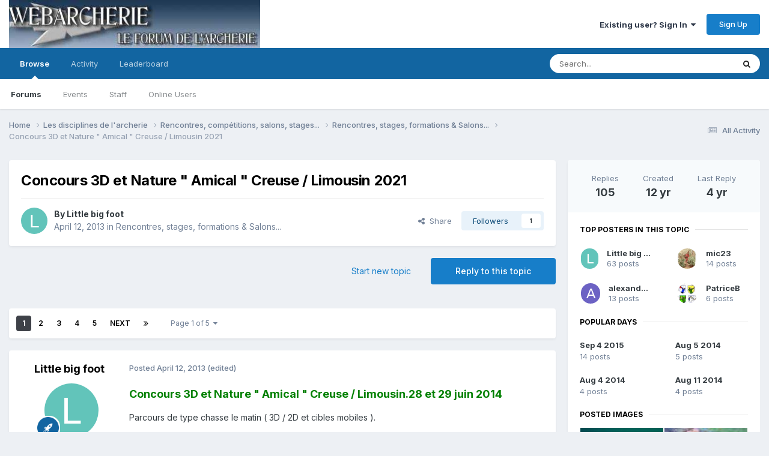

--- FILE ---
content_type: text/html;charset=UTF-8
request_url: https://webarcherie.com/index.php?/topic/33054-concours-3d-et-nature-amical-creuse-limousin-2021/
body_size: 30889
content:
<!DOCTYPE html>
<html lang="en-US" dir="ltr">
	<head>
		<meta charset="utf-8">
        
		<title>Concours 3D et Nature &quot; Amical &quot; Creuse / Limousin 2021 - Rencontres, stages, formations  &amp; Salons... - Webarcherie, le forum du tir à l&#039;arc</title>
		
		
		
		

	<meta name="viewport" content="width=device-width, initial-scale=1">



	<meta name="twitter:card" content="summary_large_image" />




	
		
			
				<meta property="og:title" content="Concours 3D et Nature &quot; Amical &quot; Creuse / Limousin 2021">
			
		
	

	
		
			
				<meta property="og:type" content="website">
			
		
	

	
		
			
				<meta property="og:url" content="https://webarcherie.com/index.php?/topic/33054-concours-3d-et-nature-amical-creuse-limousin-2021/">
			
		
	

	
		
			
				<meta name="description" content="Concours 3D et Nature &quot; Amical &quot; Creuse / Limousin.28 et 29 juin 2014 Parcours de type chasse le matin ( 3D / 2D et cibles mobiles ). Parcours ludique l&#039;après-midi. ( jeux d&#039;arc, le robin hood, l&#039;éolienne, le rabit, etc ...) Déjeuner sur place prévu. Possibilité d&#039;arriver la veille. Inscriptions ...">
			
		
	

	
		
			
				<meta property="og:description" content="Concours 3D et Nature &quot; Amical &quot; Creuse / Limousin.28 et 29 juin 2014 Parcours de type chasse le matin ( 3D / 2D et cibles mobiles ). Parcours ludique l&#039;après-midi. ( jeux d&#039;arc, le robin hood, l&#039;éolienne, le rabit, etc ...) Déjeuner sur place prévu. Possibilité d&#039;arriver la veille. Inscriptions ...">
			
		
	

	
		
			
				<meta property="og:updated_time" content="2021-09-14T19:13:33Z">
			
		
	

	
		
			
				<meta property="og:image" content="https://webarcherie.com/uploads/monthly_2021_07/DSC03117.JPG.736d31379ed77843fb4863b6f14e676f.JPG">
			
		
	

	
		
			
				<meta property="og:site_name" content="Webarcherie, le forum du tir à l&#039;arc">
			
		
	

	
		
			
				<meta property="og:locale" content="en_US">
			
		
	


	
		<link rel="next" href="https://webarcherie.com/index.php?/topic/33054-concours-3d-et-nature-amical-creuse-limousin-2021/page/2/" />
	

	
		<link rel="last" href="https://webarcherie.com/index.php?/topic/33054-concours-3d-et-nature-amical-creuse-limousin-2021/page/5/" />
	

	
		<link rel="canonical" href="https://webarcherie.com/index.php?/topic/33054-concours-3d-et-nature-amical-creuse-limousin-2021/" />
	

	
		<link as="style" rel="preload" href="https://webarcherie.com/applications/core/interface/ckeditor/ckeditor/skins/ips/editor.css?t=P1PF" />
	





<link rel="manifest" href="https://webarcherie.com/index.php?/manifest.webmanifest/">
<meta name="msapplication-config" content="https://webarcherie.com/index.php?/browserconfig.xml/">
<meta name="msapplication-starturl" content="/">
<meta name="application-name" content="Webarcherie, le forum du tir à l'arc">
<meta name="apple-mobile-web-app-title" content="Webarcherie, le forum du tir à l'arc">

	<meta name="theme-color" content="#ffffff">










<link rel="preload" href="//webarcherie.com/applications/core/interface/font/fontawesome-webfont.woff2?v=4.7.0" as="font" crossorigin="anonymous">
		


	<link rel="preconnect" href="https://fonts.googleapis.com">
	<link rel="preconnect" href="https://fonts.gstatic.com" crossorigin>
	
		<link href="https://fonts.googleapis.com/css2?family=Inter:wght@300;400;500;600;700&display=swap" rel="stylesheet">
	



	<link rel='stylesheet' href='https://webarcherie.com/uploads/css_built_9/341e4a57816af3ba440d891ca87450ff_framework.css?v=0a1f649e2d1760978664' media='all'>

	<link rel='stylesheet' href='https://webarcherie.com/uploads/css_built_9/05e81b71abe4f22d6eb8d1a929494829_responsive.css?v=0a1f649e2d1760978664' media='all'>

	<link rel='stylesheet' href='https://webarcherie.com/uploads/css_built_9/20446cf2d164adcc029377cb04d43d17_flags.css?v=0a1f649e2d1760978664' media='all'>

	<link rel='stylesheet' href='https://webarcherie.com/uploads/css_built_9/90eb5adf50a8c640f633d47fd7eb1778_core.css?v=0a1f649e2d1760978664' media='all'>

	<link rel='stylesheet' href='https://webarcherie.com/uploads/css_built_9/5a0da001ccc2200dc5625c3f3934497d_core_responsive.css?v=0a1f649e2d1760978664' media='all'>

	<link rel='stylesheet' href='https://webarcherie.com/uploads/css_built_9/62e269ced0fdab7e30e026f1d30ae516_forums.css?v=0a1f649e2d1760978664' media='all'>

	<link rel='stylesheet' href='https://webarcherie.com/uploads/css_built_9/76e62c573090645fb99a15a363d8620e_forums_responsive.css?v=0a1f649e2d1760978664' media='all'>

	<link rel='stylesheet' href='https://webarcherie.com/uploads/css_built_9/ebdea0c6a7dab6d37900b9190d3ac77b_topics.css?v=0a1f649e2d1760978664' media='all'>





<link rel='stylesheet' href='https://webarcherie.com/uploads/css_built_9/258adbb6e4f3e83cd3b355f84e3fa002_custom.css?v=0a1f649e2d1760978664' media='all'>




		
		

	
	<link rel='shortcut icon' href='https://webarcherie.com/uploads/monthly_2021_01/favicon.png' type="image/png">

	</head>
	<body class='ipsApp ipsApp_front ipsJS_none ipsClearfix' data-controller='core.front.core.app' data-message="" data-pageApp='forums' data-pageLocation='front' data-pageModule='forums' data-pageController='topic' data-pageID='33054'  >
		
        

        

		<a href='#ipsLayout_mainArea' class='ipsHide' title='Go to main content on this page' accesskey='m'>Jump to content</a>
		





		<div id='ipsLayout_header' class='ipsClearfix'>
			<header>
				<div class='ipsLayout_container'>
					


<a href='https://webarcherie.com/' id='elLogo' accesskey='1'><img src="https://webarcherie.com/uploads/monthly_2021_01/banniere-default.jpg.jpg.9b4d2fdcc7c6c7a6268fd49df1dcc943.jpg" alt='Webarcherie, le forum du tir à l&#039;arc'></a>

					
						

	<ul id='elUserNav' class='ipsList_inline cSignedOut ipsResponsive_showDesktop'>
		
        
		
        
        
            
            <li id='elSignInLink'>
                <a href='https://webarcherie.com/index.php?/login/' data-ipsMenu-closeOnClick="false" data-ipsMenu id='elUserSignIn'>
                    Existing user? Sign In &nbsp;<i class='fa fa-caret-down'></i>
                </a>
                
<div id='elUserSignIn_menu' class='ipsMenu ipsMenu_auto ipsHide'>
	<form accept-charset='utf-8' method='post' action='https://webarcherie.com/index.php?/login/'>
		<input type="hidden" name="csrfKey" value="8362b68d07b7df13f18c1d9826be71b5">
		<input type="hidden" name="ref" value="aHR0cHM6Ly93ZWJhcmNoZXJpZS5jb20vaW5kZXgucGhwPy90b3BpYy8zMzA1NC1jb25jb3Vycy0zZC1ldC1uYXR1cmUtYW1pY2FsLWNyZXVzZS1saW1vdXNpbi0yMDIxLw==">
		<div data-role="loginForm">
			
			
			
				
<div class="ipsPad ipsForm ipsForm_vertical">
	<h4 class="ipsType_sectionHead">Sign In</h4>
	<br><br>
	<ul class='ipsList_reset'>
		<li class="ipsFieldRow ipsFieldRow_noLabel ipsFieldRow_fullWidth">
			
			
				<input type="text" placeholder="Display Name or Email Address" name="auth" autocomplete="email">
			
		</li>
		<li class="ipsFieldRow ipsFieldRow_noLabel ipsFieldRow_fullWidth">
			<input type="password" placeholder="Password" name="password" autocomplete="current-password">
		</li>
		<li class="ipsFieldRow ipsFieldRow_checkbox ipsClearfix">
			<span class="ipsCustomInput">
				<input type="checkbox" name="remember_me" id="remember_me_checkbox" value="1" checked aria-checked="true">
				<span></span>
			</span>
			<div class="ipsFieldRow_content">
				<label class="ipsFieldRow_label" for="remember_me_checkbox">Remember me</label>
				<span class="ipsFieldRow_desc">Not recommended on shared computers</span>
			</div>
		</li>
		<li class="ipsFieldRow ipsFieldRow_fullWidth">
			<button type="submit" name="_processLogin" value="usernamepassword" class="ipsButton ipsButton_primary ipsButton_small" id="elSignIn_submit">Sign In</button>
			
				<p class="ipsType_right ipsType_small">
					
						<a href='https://webarcherie.com/index.php?/lostpassword/' data-ipsDialog data-ipsDialog-title='Forgot your password?'>
					
					Forgot your password?</a>
				</p>
			
		</li>
	</ul>
</div>
			
		</div>
	</form>
</div>
            </li>
            
        
		
			<li>
				
					<a href='https://webarcherie.com/index.php?/register/' data-ipsDialog data-ipsDialog-size='narrow' data-ipsDialog-title='Sign Up' id='elRegisterButton' class='ipsButton ipsButton_normal ipsButton_primary'>Sign Up</a>
				
			</li>
		
	</ul>

						
<ul class='ipsMobileHamburger ipsList_reset ipsResponsive_hideDesktop'>
	<li data-ipsDrawer data-ipsDrawer-drawerElem='#elMobileDrawer'>
		<a href='#'>
			
			
				
			
			
			
			<i class='fa fa-navicon'></i>
		</a>
	</li>
</ul>
					
				</div>
			</header>
			

	<nav data-controller='core.front.core.navBar' class=' ipsResponsive_showDesktop'>
		<div class='ipsNavBar_primary ipsLayout_container '>
			<ul data-role="primaryNavBar" class='ipsClearfix'>
				


	
		
		
			
		
		<li class='ipsNavBar_active' data-active id='elNavSecondary_1' data-role="navBarItem" data-navApp="core" data-navExt="CustomItem">
			
			
				<a href="https://webarcherie.com"  data-navItem-id="1" data-navDefault>
					Browse<span class='ipsNavBar_active__identifier'></span>
				</a>
			
			
				<ul class='ipsNavBar_secondary ' data-role='secondaryNavBar'>
					


	
		
		
			
		
		<li class='ipsNavBar_active' data-active id='elNavSecondary_8' data-role="navBarItem" data-navApp="forums" data-navExt="Forums">
			
			
				<a href="https://webarcherie.com/index.php"  data-navItem-id="8" data-navDefault>
					Forums<span class='ipsNavBar_active__identifier'></span>
				</a>
			
			
		</li>
	
	

	
		
		
		<li  id='elNavSecondary_9' data-role="navBarItem" data-navApp="calendar" data-navExt="Calendar">
			
			
				<a href="https://webarcherie.com/index.php?/events/"  data-navItem-id="9" >
					Events<span class='ipsNavBar_active__identifier'></span>
				</a>
			
			
		</li>
	
	

	
	

	
		
		
		<li  id='elNavSecondary_11' data-role="navBarItem" data-navApp="core" data-navExt="StaffDirectory">
			
			
				<a href="https://webarcherie.com/index.php?/staff/"  data-navItem-id="11" >
					Staff<span class='ipsNavBar_active__identifier'></span>
				</a>
			
			
		</li>
	
	

	
		
		
		<li  id='elNavSecondary_12' data-role="navBarItem" data-navApp="core" data-navExt="OnlineUsers">
			
			
				<a href="https://webarcherie.com/index.php?/online/"  data-navItem-id="12" >
					Online Users<span class='ipsNavBar_active__identifier'></span>
				</a>
			
			
		</li>
	
	

					<li class='ipsHide' id='elNavigationMore_1' data-role='navMore'>
						<a href='#' data-ipsMenu data-ipsMenu-appendTo='#elNavigationMore_1' id='elNavigationMore_1_dropdown'>More <i class='fa fa-caret-down'></i></a>
						<ul class='ipsHide ipsMenu ipsMenu_auto' id='elNavigationMore_1_dropdown_menu' data-role='moreDropdown'></ul>
					</li>
				</ul>
			
		</li>
	
	

	
		
		
		<li  id='elNavSecondary_2' data-role="navBarItem" data-navApp="core" data-navExt="CustomItem">
			
			
				<a href="https://webarcherie.com/index.php?/discover/"  data-navItem-id="2" >
					Activity<span class='ipsNavBar_active__identifier'></span>
				</a>
			
			
				<ul class='ipsNavBar_secondary ipsHide' data-role='secondaryNavBar'>
					


	
		
		
		<li  id='elNavSecondary_3' data-role="navBarItem" data-navApp="core" data-navExt="AllActivity">
			
			
				<a href="https://webarcherie.com/index.php?/discover/"  data-navItem-id="3" >
					All Activity<span class='ipsNavBar_active__identifier'></span>
				</a>
			
			
		</li>
	
	

	
		
		
		<li  id='elNavSecondary_4' data-role="navBarItem" data-navApp="core" data-navExt="YourActivityStreams">
			
			
				<a href="#"  data-navItem-id="4" >
					My Activity Streams<span class='ipsNavBar_active__identifier'></span>
				</a>
			
			
		</li>
	
	

	
		
		
		<li  id='elNavSecondary_5' data-role="navBarItem" data-navApp="core" data-navExt="YourActivityStreamsItem">
			
			
				<a href="https://webarcherie.com/index.php?/discover/unread/"  data-navItem-id="5" >
					Unread Content<span class='ipsNavBar_active__identifier'></span>
				</a>
			
			
		</li>
	
	

	
		
		
		<li  id='elNavSecondary_6' data-role="navBarItem" data-navApp="core" data-navExt="YourActivityStreamsItem">
			
			
				<a href="https://webarcherie.com/index.php?/discover/content-started/"  data-navItem-id="6" >
					Content I Started<span class='ipsNavBar_active__identifier'></span>
				</a>
			
			
		</li>
	
	

	
		
		
		<li  id='elNavSecondary_7' data-role="navBarItem" data-navApp="core" data-navExt="Search">
			
			
				<a href="https://webarcherie.com/index.php?/search/"  data-navItem-id="7" >
					Search<span class='ipsNavBar_active__identifier'></span>
				</a>
			
			
		</li>
	
	

					<li class='ipsHide' id='elNavigationMore_2' data-role='navMore'>
						<a href='#' data-ipsMenu data-ipsMenu-appendTo='#elNavigationMore_2' id='elNavigationMore_2_dropdown'>More <i class='fa fa-caret-down'></i></a>
						<ul class='ipsHide ipsMenu ipsMenu_auto' id='elNavigationMore_2_dropdown_menu' data-role='moreDropdown'></ul>
					</li>
				</ul>
			
		</li>
	
	

	
		
		
		<li  id='elNavSecondary_15' data-role="navBarItem" data-navApp="core" data-navExt="Leaderboard">
			
			
				<a href="https://webarcherie.com/index.php?/leaderboard/"  data-navItem-id="15" >
					Leaderboard<span class='ipsNavBar_active__identifier'></span>
				</a>
			
			
		</li>
	
	

	
	

	
	

				<li class='ipsHide' id='elNavigationMore' data-role='navMore'>
					<a href='#' data-ipsMenu data-ipsMenu-appendTo='#elNavigationMore' id='elNavigationMore_dropdown'>More</a>
					<ul class='ipsNavBar_secondary ipsHide' data-role='secondaryNavBar'>
						<li class='ipsHide' id='elNavigationMore_more' data-role='navMore'>
							<a href='#' data-ipsMenu data-ipsMenu-appendTo='#elNavigationMore_more' id='elNavigationMore_more_dropdown'>More <i class='fa fa-caret-down'></i></a>
							<ul class='ipsHide ipsMenu ipsMenu_auto' id='elNavigationMore_more_dropdown_menu' data-role='moreDropdown'></ul>
						</li>
					</ul>
				</li>
			</ul>
			

	<div id="elSearchWrapper">
		<div id='elSearch' data-controller="core.front.core.quickSearch">
			<form accept-charset='utf-8' action='//webarcherie.com/index.php?/search/&amp;do=quicksearch' method='post'>
                <input type='search' id='elSearchField' placeholder='Search...' name='q' autocomplete='off' aria-label='Search'>
                <details class='cSearchFilter'>
                    <summary class='cSearchFilter__text'></summary>
                    <ul class='cSearchFilter__menu'>
                        
                        <li><label><input type="radio" name="type" value="all" ><span class='cSearchFilter__menuText'>Everywhere</span></label></li>
                        
                            
                                <li><label><input type="radio" name="type" value='contextual_{&quot;type&quot;:&quot;forums_topic&quot;,&quot;nodes&quot;:98}' checked><span class='cSearchFilter__menuText'>This Forum</span></label></li>
                            
                                <li><label><input type="radio" name="type" value='contextual_{&quot;type&quot;:&quot;forums_topic&quot;,&quot;item&quot;:33054}' checked><span class='cSearchFilter__menuText'>This Topic</span></label></li>
                            
                        
                        
                            <li><label><input type="radio" name="type" value="core_statuses_status"><span class='cSearchFilter__menuText'>Status Updates</span></label></li>
                        
                            <li><label><input type="radio" name="type" value="forums_topic"><span class='cSearchFilter__menuText'>Topics</span></label></li>
                        
                            <li><label><input type="radio" name="type" value="calendar_event"><span class='cSearchFilter__menuText'>Events</span></label></li>
                        
                            <li><label><input type="radio" name="type" value="core_members"><span class='cSearchFilter__menuText'>Members</span></label></li>
                        
                    </ul>
                </details>
				<button class='cSearchSubmit' type="submit" aria-label='Search'><i class="fa fa-search"></i></button>
			</form>
		</div>
	</div>

		</div>
	</nav>

			
<ul id='elMobileNav' class='ipsResponsive_hideDesktop' data-controller='core.front.core.mobileNav'>
	
		
			
			
				
				
			
				
				
			
				
					<li id='elMobileBreadcrumb'>
						<a href='https://webarcherie.com/index.php?/forum/98-rencontres-stages-formations-amp-salons/'>
							<span>Rencontres, stages, formations  &amp; Salons...</span>
						</a>
					</li>
				
				
			
				
				
			
		
	
	
	
	<li >
		<a data-action="defaultStream" href='https://webarcherie.com/index.php?/discover/'><i class="fa fa-newspaper-o" aria-hidden="true"></i></a>
	</li>

	

	
		<li class='ipsJS_show'>
			<a href='https://webarcherie.com/index.php?/search/'><i class='fa fa-search'></i></a>
		</li>
	
</ul>
		</div>
		<main id='ipsLayout_body' class='ipsLayout_container'>
			<div id='ipsLayout_contentArea'>
				<div id='ipsLayout_contentWrapper'>
					
<nav class='ipsBreadcrumb ipsBreadcrumb_top ipsFaded_withHover'>
	

	<ul class='ipsList_inline ipsPos_right'>
		
		<li >
			<a data-action="defaultStream" class='ipsType_light '  href='https://webarcherie.com/index.php?/discover/'><i class="fa fa-newspaper-o" aria-hidden="true"></i> <span>All Activity</span></a>
		</li>
		
	</ul>

	<ul data-role="breadcrumbList">
		<li>
			<a title="Home" href='https://webarcherie.com/'>
				<span>Home <i class='fa fa-angle-right'></i></span>
			</a>
		</li>
		
		
			<li>
				
					<a href='https://webarcherie.com/index.php?/forum/75-les-disciplines-de-l39archerie/'>
						<span>Les disciplines de l&#39;archerie <i class='fa fa-angle-right' aria-hidden="true"></i></span>
					</a>
				
			</li>
		
			<li>
				
					<a href='https://webarcherie.com/index.php?/forum/22-rencontres-comp%C3%A9titions-salons-stages/'>
						<span>Rencontres, compétitions, salons, stages... <i class='fa fa-angle-right' aria-hidden="true"></i></span>
					</a>
				
			</li>
		
			<li>
				
					<a href='https://webarcherie.com/index.php?/forum/98-rencontres-stages-formations-amp-salons/'>
						<span>Rencontres, stages, formations  &amp; Salons... <i class='fa fa-angle-right' aria-hidden="true"></i></span>
					</a>
				
			</li>
		
			<li>
				
					Concours 3D et Nature &quot; Amical &quot; Creuse / Limousin 2021
				
			</li>
		
	</ul>
</nav>
					
					<div id='ipsLayout_mainArea'>
						
						
						
						

	




						



<div class='ipsPageHeader ipsResponsive_pull ipsBox ipsPadding sm:ipsPadding:half ipsMargin_bottom'>
		
	
	<div class='ipsFlex ipsFlex-ai:center ipsFlex-fw:wrap ipsGap:4'>
		<div class='ipsFlex-flex:11'>
			<h1 class='ipsType_pageTitle ipsContained_container'>
				

				
				
					<span class='ipsType_break ipsContained'>
						<span>Concours 3D et Nature &quot; Amical &quot; Creuse / Limousin 2021</span>
					</span>
				
			</h1>
			
			
		</div>
		
	</div>
	<hr class='ipsHr'>
	<div class='ipsPageHeader__meta ipsFlex ipsFlex-jc:between ipsFlex-ai:center ipsFlex-fw:wrap ipsGap:3'>
		<div class='ipsFlex-flex:11'>
			<div class='ipsPhotoPanel ipsPhotoPanel_mini ipsPhotoPanel_notPhone ipsClearfix'>
				


	<a href="https://webarcherie.com/index.php?/profile/9867-little-big-foot/" rel="nofollow" data-ipsHover data-ipsHover-width="370" data-ipsHover-target="https://webarcherie.com/index.php?/profile/9867-little-big-foot/&amp;do=hovercard" class="ipsUserPhoto ipsUserPhoto_mini" title="Go to Little big foot's profile">
		<img src='data:image/svg+xml,%3Csvg%20xmlns%3D%22http%3A%2F%2Fwww.w3.org%2F2000%2Fsvg%22%20viewBox%3D%220%200%201024%201024%22%20style%3D%22background%3A%2362c4ba%22%3E%3Cg%3E%3Ctext%20text-anchor%3D%22middle%22%20dy%3D%22.35em%22%20x%3D%22512%22%20y%3D%22512%22%20fill%3D%22%23ffffff%22%20font-size%3D%22700%22%20font-family%3D%22-apple-system%2C%20BlinkMacSystemFont%2C%20Roboto%2C%20Helvetica%2C%20Arial%2C%20sans-serif%22%3EL%3C%2Ftext%3E%3C%2Fg%3E%3C%2Fsvg%3E' alt='Little big foot' loading="lazy">
	</a>

				<div>
					<p class='ipsType_reset ipsType_blendLinks'>
						<span class='ipsType_normal'>
						
							<strong>By 


<a href='https://webarcherie.com/index.php?/profile/9867-little-big-foot/' rel="nofollow" data-ipsHover data-ipsHover-width='370' data-ipsHover-target='https://webarcherie.com/index.php?/profile/9867-little-big-foot/&amp;do=hovercard&amp;referrer=https%253A%252F%252Fwebarcherie.com%252Findex.php%253F%252Ftopic%252F33054-concours-3d-et-nature-amical-creuse-limousin-2021%252F' title="Go to Little big foot's profile" class="ipsType_break">Little big foot</a></strong><br />
							<span class='ipsType_light'><time datetime='2013-04-12T17:11:25Z' title='04/12/2013 05:11  PM' data-short='12 yr'>April 12, 2013</time> in <a href="https://webarcherie.com/index.php?/forum/98-rencontres-stages-formations-amp-salons/">Rencontres, stages, formations  &amp; Salons...</a></span>
						
						</span>
					</p>
				</div>
			</div>
		</div>
		
			<div class='ipsFlex-flex:01 ipsResponsive_hidePhone'>
				<div class='ipsShareLinks'>
					
						


    <a href='#elShareItem_1995871010_menu' id='elShareItem_1995871010' data-ipsMenu class='ipsShareButton ipsButton ipsButton_verySmall ipsButton_link ipsButton_link--light'>
        <span><i class='fa fa-share-alt'></i></span> &nbsp;Share
    </a>

    <div class='ipsPadding ipsMenu ipsMenu_normal ipsHide' id='elShareItem_1995871010_menu' data-controller="core.front.core.sharelink">
        
        
        <span data-ipsCopy data-ipsCopy-flashmessage>
            <a href="https://webarcherie.com/index.php?/topic/33054-concours-3d-et-nature-amical-creuse-limousin-2021/" class="ipsButton ipsButton_light ipsButton_small ipsButton_fullWidth" data-role="copyButton" data-clipboard-text="https://webarcherie.com/index.php?/topic/33054-concours-3d-et-nature-amical-creuse-limousin-2021/" data-ipstooltip title='Copy Link to Clipboard'><i class="fa fa-clone"></i> https://webarcherie.com/index.php?/topic/33054-concours-3d-et-nature-amical-creuse-limousin-2021/</a>
        </span>
        <ul class='ipsShareLinks ipsMargin_top:half'>
            
                <li>
<a href="https://www.linkedin.com/shareArticle?mini=true&amp;url=https%3A%2F%2Fwebarcherie.com%2Findex.php%3F%2Ftopic%2F33054-concours-3d-et-nature-amical-creuse-limousin-2021%2F&amp;title=Concours+3D+et+Nature+%22+Amical+%22+Creuse+%2F+Limousin+2021" rel="nofollow noopener" class="cShareLink cShareLink_linkedin" target="_blank" data-role="shareLink" title='Share on LinkedIn' data-ipsTooltip>
	<i class="fa fa-linkedin"></i>
</a></li>
            
                <li>
<a href="https://x.com/share?url=https%3A%2F%2Fwebarcherie.com%2Findex.php%3F%2Ftopic%2F33054-concours-3d-et-nature-amical-creuse-limousin-2021%2F" class="cShareLink cShareLink_x" target="_blank" data-role="shareLink" title='Share on X' data-ipsTooltip rel='nofollow noopener'>
    <i class="fa fa-x"></i>
</a></li>
            
                <li>
<a href="https://www.facebook.com/sharer/sharer.php?u=https%3A%2F%2Fwebarcherie.com%2Findex.php%3F%2Ftopic%2F33054-concours-3d-et-nature-amical-creuse-limousin-2021%2F" class="cShareLink cShareLink_facebook" target="_blank" data-role="shareLink" title='Share on Facebook' data-ipsTooltip rel='noopener nofollow'>
	<i class="fa fa-facebook"></i>
</a></li>
            
                <li>
<a href="https://pinterest.com/pin/create/button/?url=https://webarcherie.com/index.php?/topic/33054-concours-3d-et-nature-amical-creuse-limousin-2021/&amp;media=" class="cShareLink cShareLink_pinterest" rel="nofollow noopener" target="_blank" data-role="shareLink" title='Share on Pinterest' data-ipsTooltip>
	<i class="fa fa-pinterest"></i>
</a></li>
            
        </ul>
        
            <hr class='ipsHr'>
            <button class='ipsHide ipsButton ipsButton_verySmall ipsButton_light ipsButton_fullWidth ipsMargin_top:half' data-controller='core.front.core.webshare' data-role='webShare' data-webShareTitle='Concours 3D et Nature &quot; Amical &quot; Creuse / Limousin 2021' data-webShareText='Concours 3D et Nature &quot; Amical &quot; Creuse / Limousin 2021' data-webShareUrl='https://webarcherie.com/index.php?/topic/33054-concours-3d-et-nature-amical-creuse-limousin-2021/'>More sharing options...</button>
        
    </div>

					
					
                    

					



					

<div data-followApp='forums' data-followArea='topic' data-followID='33054' data-controller='core.front.core.followButton'>
	

	<a href='https://webarcherie.com/index.php?/login/' rel="nofollow" class="ipsFollow ipsPos_middle ipsButton ipsButton_light ipsButton_verySmall " data-role="followButton" data-ipsTooltip title='Sign in to follow this'>
		<span>Followers</span>
		<span class='ipsCommentCount'>1</span>
	</a>

</div>
				</div>
			</div>
					
	</div>
	
	
</div>








<div class='ipsClearfix'>
	<ul class="ipsToolList ipsToolList_horizontal ipsClearfix ipsSpacer_both ">
		
			<li class='ipsToolList_primaryAction'>
				<span data-controller='forums.front.topic.reply'>
					
						<a href='#replyForm' rel="nofollow" class='ipsButton ipsButton_important ipsButton_medium ipsButton_fullWidth' data-action='replyToTopic'>Reply to this topic</a>
					
				</span>
			</li>
		
		
			<li class='ipsResponsive_hidePhone'>
				
					<a href="https://webarcherie.com/index.php?/forum/98-rencontres-stages-formations-amp-salons/&amp;do=add" rel="nofollow" class='ipsButton ipsButton_link ipsButton_medium ipsButton_fullWidth' title='Start a new topic in this forum'>Start new topic</a>
				
			</li>
		
		
	</ul>
</div>

<div id='comments' data-controller='core.front.core.commentFeed,forums.front.topic.view, core.front.core.ignoredComments' data-autoPoll data-baseURL='https://webarcherie.com/index.php?/topic/33054-concours-3d-et-nature-amical-creuse-limousin-2021/'  data-feedID='topic-33054' class='cTopic ipsClear ipsSpacer_top'>
	
			

				<div class="ipsBox ipsResponsive_pull ipsPadding:half ipsClearfix ipsClear ipsMargin_bottom">
					
					
						


	
	<ul class='ipsPagination' id='elPagination_d147fce5e23267af3a23c402528ea782_114012281' data-ipsPagination-seoPagination='true' data-pages='5' data-ipsPagination  data-ipsPagination-pages="5" data-ipsPagination-perPage='25'>
		
			
				<li class='ipsPagination_first ipsPagination_inactive'><a href='https://webarcherie.com/index.php?/topic/33054-concours-3d-et-nature-amical-creuse-limousin-2021/#comments' rel="first" data-page='1' data-ipsTooltip title='First page'><i class='fa fa-angle-double-left'></i></a></li>
				<li class='ipsPagination_prev ipsPagination_inactive'><a href='https://webarcherie.com/index.php?/topic/33054-concours-3d-et-nature-amical-creuse-limousin-2021/#comments' rel="prev" data-page='0' data-ipsTooltip title='Previous page'>Prev</a></li>
			
			<li class='ipsPagination_page ipsPagination_active'><a href='https://webarcherie.com/index.php?/topic/33054-concours-3d-et-nature-amical-creuse-limousin-2021/#comments' data-page='1'>1</a></li>
			
				
					<li class='ipsPagination_page'><a href='https://webarcherie.com/index.php?/topic/33054-concours-3d-et-nature-amical-creuse-limousin-2021/page/2/#comments' data-page='2'>2</a></li>
				
					<li class='ipsPagination_page'><a href='https://webarcherie.com/index.php?/topic/33054-concours-3d-et-nature-amical-creuse-limousin-2021/page/3/#comments' data-page='3'>3</a></li>
				
					<li class='ipsPagination_page'><a href='https://webarcherie.com/index.php?/topic/33054-concours-3d-et-nature-amical-creuse-limousin-2021/page/4/#comments' data-page='4'>4</a></li>
				
					<li class='ipsPagination_page'><a href='https://webarcherie.com/index.php?/topic/33054-concours-3d-et-nature-amical-creuse-limousin-2021/page/5/#comments' data-page='5'>5</a></li>
				
				<li class='ipsPagination_next'><a href='https://webarcherie.com/index.php?/topic/33054-concours-3d-et-nature-amical-creuse-limousin-2021/page/2/#comments' rel="next" data-page='2' data-ipsTooltip title='Next page'>Next</a></li>
				<li class='ipsPagination_last'><a href='https://webarcherie.com/index.php?/topic/33054-concours-3d-et-nature-amical-creuse-limousin-2021/page/5/#comments' rel="last" data-page='5' data-ipsTooltip title='Last page'><i class='fa fa-angle-double-right'></i></a></li>
			
			
				<li class='ipsPagination_pageJump'>
					<a href='#' data-ipsMenu data-ipsMenu-closeOnClick='false' data-ipsMenu-appendTo='#elPagination_d147fce5e23267af3a23c402528ea782_114012281' id='elPagination_d147fce5e23267af3a23c402528ea782_114012281_jump'>Page 1 of 5 &nbsp;<i class='fa fa-caret-down'></i></a>
					<div class='ipsMenu ipsMenu_narrow ipsPadding ipsHide' id='elPagination_d147fce5e23267af3a23c402528ea782_114012281_jump_menu'>
						<form accept-charset='utf-8' method='post' action='https://webarcherie.com/index.php?/topic/33054-concours-3d-et-nature-amical-creuse-limousin-2021/#comments' data-role="pageJump" data-baseUrl='#'>
							<ul class='ipsForm ipsForm_horizontal'>
								<li class='ipsFieldRow'>
									<input type='number' min='1' max='5' placeholder='Page number' class='ipsField_fullWidth' name='page'>
								</li>
								<li class='ipsFieldRow ipsFieldRow_fullWidth'>
									<input type='submit' class='ipsButton_fullWidth ipsButton ipsButton_verySmall ipsButton_primary' value='Go'>
								</li>
							</ul>
						</form>
					</div>
				</li>
			
		
	</ul>

					
				</div>
			
	

	

<div data-controller='core.front.core.recommendedComments' data-url='https://webarcherie.com/index.php?/topic/33054-concours-3d-et-nature-amical-creuse-limousin-2021/&amp;recommended=comments' class='ipsRecommendedComments ipsHide'>
	<div data-role="recommendedComments">
		<h2 class='ipsType_sectionHead ipsType_large ipsType_bold ipsMargin_bottom'>Recommended Posts</h2>
		
	</div>
</div>
	
	<div id="elPostFeed" data-role='commentFeed' data-controller='core.front.core.moderation' >
		<form action="https://webarcherie.com/index.php?/topic/33054-concours-3d-et-nature-amical-creuse-limousin-2021/&amp;csrfKey=8362b68d07b7df13f18c1d9826be71b5&amp;do=multimodComment" method="post" data-ipsPageAction data-role='moderationTools'>
			
			
				

					

					
					



<a id='findComment-785804'></a>
<a id='comment-785804'></a>
<article  id='elComment_785804' class='cPost ipsBox ipsResponsive_pull  ipsComment  ipsComment_parent ipsClearfix ipsClear ipsColumns ipsColumns_noSpacing ipsColumns_collapsePhone    '>
	

	

	<div class='cAuthorPane_mobile ipsResponsive_showPhone'>
		<div class='cAuthorPane_photo'>
			<div class='cAuthorPane_photoWrap'>
				


	<a href="https://webarcherie.com/index.php?/profile/9867-little-big-foot/" rel="nofollow" data-ipsHover data-ipsHover-width="370" data-ipsHover-target="https://webarcherie.com/index.php?/profile/9867-little-big-foot/&amp;do=hovercard" class="ipsUserPhoto ipsUserPhoto_large" title="Go to Little big foot's profile">
		<img src='data:image/svg+xml,%3Csvg%20xmlns%3D%22http%3A%2F%2Fwww.w3.org%2F2000%2Fsvg%22%20viewBox%3D%220%200%201024%201024%22%20style%3D%22background%3A%2362c4ba%22%3E%3Cg%3E%3Ctext%20text-anchor%3D%22middle%22%20dy%3D%22.35em%22%20x%3D%22512%22%20y%3D%22512%22%20fill%3D%22%23ffffff%22%20font-size%3D%22700%22%20font-family%3D%22-apple-system%2C%20BlinkMacSystemFont%2C%20Roboto%2C%20Helvetica%2C%20Arial%2C%20sans-serif%22%3EL%3C%2Ftext%3E%3C%2Fg%3E%3C%2Fsvg%3E' alt='Little big foot' loading="lazy">
	</a>

				
				
					<a href="https://webarcherie.com/index.php?/profile/9867-little-big-foot/badges/" rel="nofollow">
						
<img src='https://webarcherie.com/uploads/set_resources_9/84c1e40ea0e759e3f1505eb1788ddf3c_default_rank.png' loading="lazy" alt="Membre actif" class="cAuthorPane_badge cAuthorPane_badge--rank ipsOutline ipsOutline:2px" data-ipsTooltip title="Rank: Membre actif (4/11)">
					</a>
				
			</div>
		</div>
		<div class='cAuthorPane_content'>
			<h3 class='ipsType_sectionHead cAuthorPane_author ipsType_break ipsType_blendLinks ipsFlex ipsFlex-ai:center'>
				


<a href='https://webarcherie.com/index.php?/profile/9867-little-big-foot/' rel="nofollow" data-ipsHover data-ipsHover-width='370' data-ipsHover-target='https://webarcherie.com/index.php?/profile/9867-little-big-foot/&amp;do=hovercard&amp;referrer=https%253A%252F%252Fwebarcherie.com%252Findex.php%253F%252Ftopic%252F33054-concours-3d-et-nature-amical-creuse-limousin-2021%252F' title="Go to Little big foot's profile" class="ipsType_break"><span style='color:#'>Little big foot</span></a>
			</h3>
			<div class='ipsType_light ipsType_reset'>
			    <a href='https://webarcherie.com/index.php?/topic/33054-concours-3d-et-nature-amical-creuse-limousin-2021/#findComment-785804' rel="nofollow" class='ipsType_blendLinks'>Posted <time datetime='2013-04-12T17:11:25Z' title='04/12/2013 05:11  PM' data-short='12 yr'>April 12, 2013</time></a>
				
			</div>
		</div>
	</div>
	<aside class='ipsComment_author cAuthorPane ipsColumn ipsColumn_medium ipsResponsive_hidePhone'>
		<h3 class='ipsType_sectionHead cAuthorPane_author ipsType_blendLinks ipsType_break'><strong>


<a href='https://webarcherie.com/index.php?/profile/9867-little-big-foot/' rel="nofollow" data-ipsHover data-ipsHover-width='370' data-ipsHover-target='https://webarcherie.com/index.php?/profile/9867-little-big-foot/&amp;do=hovercard&amp;referrer=https%253A%252F%252Fwebarcherie.com%252Findex.php%253F%252Ftopic%252F33054-concours-3d-et-nature-amical-creuse-limousin-2021%252F' title="Go to Little big foot's profile" class="ipsType_break">Little big foot</a></strong>
			
		</h3>
		<ul class='cAuthorPane_info ipsList_reset'>
			<li data-role='photo' class='cAuthorPane_photo'>
				<div class='cAuthorPane_photoWrap'>
					


	<a href="https://webarcherie.com/index.php?/profile/9867-little-big-foot/" rel="nofollow" data-ipsHover data-ipsHover-width="370" data-ipsHover-target="https://webarcherie.com/index.php?/profile/9867-little-big-foot/&amp;do=hovercard" class="ipsUserPhoto ipsUserPhoto_large" title="Go to Little big foot's profile">
		<img src='data:image/svg+xml,%3Csvg%20xmlns%3D%22http%3A%2F%2Fwww.w3.org%2F2000%2Fsvg%22%20viewBox%3D%220%200%201024%201024%22%20style%3D%22background%3A%2362c4ba%22%3E%3Cg%3E%3Ctext%20text-anchor%3D%22middle%22%20dy%3D%22.35em%22%20x%3D%22512%22%20y%3D%22512%22%20fill%3D%22%23ffffff%22%20font-size%3D%22700%22%20font-family%3D%22-apple-system%2C%20BlinkMacSystemFont%2C%20Roboto%2C%20Helvetica%2C%20Arial%2C%20sans-serif%22%3EL%3C%2Ftext%3E%3C%2Fg%3E%3C%2Fsvg%3E' alt='Little big foot' loading="lazy">
	</a>

					
					
						
<img src='https://webarcherie.com/uploads/set_resources_9/84c1e40ea0e759e3f1505eb1788ddf3c_default_rank.png' loading="lazy" alt="Membre actif" class="cAuthorPane_badge cAuthorPane_badge--rank ipsOutline ipsOutline:2px" data-ipsTooltip title="Rank: Membre actif (4/11)">
					
				</div>
			</li>
			
				<li data-role='group'><span style='color:#'>Membres</span></li>
				
			
			
				<li data-role='stats' class='ipsMargin_top'>
					<ul class="ipsList_reset ipsType_light ipsFlex ipsFlex-ai:center ipsFlex-jc:center ipsGap_row:2 cAuthorPane_stats">
						<li>
							
								<a href="https://webarcherie.com/index.php?/profile/9867-little-big-foot/content/" rel="nofollow" title="106 posts" data-ipsTooltip class="ipsType_blendLinks">
							
								<i class="fa fa-comment"></i> 106
							
								</a>
							
						</li>
						
					</ul>
				</li>
			
			
				

			
		</ul>
	</aside>
	<div class='ipsColumn ipsColumn_fluid ipsMargin:none'>
		

<div id='comment-785804_wrap' data-controller='core.front.core.comment' data-commentApp='forums' data-commentType='forums' data-commentID="785804" data-quoteData='{&quot;userid&quot;:9867,&quot;username&quot;:&quot;Little big foot&quot;,&quot;timestamp&quot;:1365786685,&quot;contentapp&quot;:&quot;forums&quot;,&quot;contenttype&quot;:&quot;forums&quot;,&quot;contentid&quot;:33054,&quot;contentclass&quot;:&quot;forums_Topic&quot;,&quot;contentcommentid&quot;:785804}' class='ipsComment_content ipsType_medium'>

	<div class='ipsComment_meta ipsType_light ipsFlex ipsFlex-ai:center ipsFlex-jc:between ipsFlex-fd:row-reverse'>
		<div class='ipsType_light ipsType_reset ipsType_blendLinks ipsComment_toolWrap'>
			<div class='ipsResponsive_hidePhone ipsComment_badges'>
				<ul class='ipsList_reset ipsFlex ipsFlex-jc:end ipsFlex-fw:wrap ipsGap:2 ipsGap_row:1'>
					
					
					
					
					
				</ul>
			</div>
			<ul class='ipsList_reset ipsComment_tools'>
				<li>
					<a href='#elControls_785804_menu' class='ipsComment_ellipsis' id='elControls_785804' title='More options...' data-ipsMenu data-ipsMenu-appendTo='#comment-785804_wrap'><i class='fa fa-ellipsis-h'></i></a>
					<ul id='elControls_785804_menu' class='ipsMenu ipsMenu_narrow ipsHide'>
						
						
                        
						
						
						
							
								
							
							
							
							
							
							
						
					</ul>
				</li>
				
			</ul>
		</div>

		<div class='ipsType_reset ipsResponsive_hidePhone'>
		   
		   Posted <time datetime='2013-04-12T17:11:25Z' title='04/12/2013 05:11  PM' data-short='12 yr'>April 12, 2013</time>
		   
			
			<span class='ipsResponsive_hidePhone'>
				
					(edited)
				
				
			</span>
		</div>
	</div>

	

    

	<div class='cPost_contentWrap'>
		
		<div data-role='commentContent' class='ipsType_normal ipsType_richText ipsPadding_bottom ipsContained' data-controller='core.front.core.lightboxedImages'>
			
<p>
	<span style="font-size:18px;"><span style="color:rgb(0,128,0);"><strong>Concours 3D et Nature " Amical " Creuse / Limousin.28 et 29 juin 2014</strong></span></span>
</p>

<p>
	Parcours de type chasse le matin ( 3D / 2D et cibles mobiles ).
</p>

<p>
	Parcours ludique l'après-midi. ( jeux d'arc, le robin hood, l'éolienne, le rabit, etc ...)
</p>

<p>
	Déjeuner sur place prévu. Possibilité d'arriver la veille.
</p>

<p>
	<u>Inscriptions </u>: Au plus tôt, date limite 9 juin.
</p>

<p>
	<u>Renseignements et inscriptions </u>: ( Par téléphone uniquement.)
</p>

<p>
	Claude au 05 55 51 29 89
</p>

<p>
	A bientôt.
</p>


			
				

<span class='ipsType_reset ipsType_medium ipsType_light' data-excludequote>
	<strong>Edited <time datetime='2019-02-02T17:49:58Z' title='02/02/2019 05:49  PM' data-short='6 yr'>February 2, 2019</time> by Little big foot</strong>
	
	
</span>
			
		</div>

		
			<div class='ipsItemControls'>
				
					
						

	<div data-controller='core.front.core.reaction' class='ipsItemControls_right ipsClearfix '>	
		<div class='ipsReact ipsPos_right'>
			
				
				<div class='ipsReact_blurb ipsHide' data-role='reactionBlurb'>
					
				</div>
			
			
			
		</div>
	</div>

					
				
				<ul class='ipsComment_controls ipsClearfix ipsItemControls_left' data-role="commentControls">
					
						
						
							<li data-ipsQuote-editor='topic_comment' data-ipsQuote-target='#comment-785804' class='ipsJS_show'>
								<button class='ipsButton ipsButton_light ipsButton_verySmall ipsButton_narrow cMultiQuote ipsHide' data-action='multiQuoteComment' data-ipsTooltip data-ipsQuote-multiQuote data-mqId='mq785804' title='MultiQuote'><i class='fa fa-plus'></i></button>
							</li>
							<li data-ipsQuote-editor='topic_comment' data-ipsQuote-target='#comment-785804' class='ipsJS_show'>
								<a href='#' data-action='quoteComment' data-ipsQuote-singleQuote>Quote</a>
							</li>
						
						
						
												
					
					<li class='ipsHide' data-role='commentLoading'>
						<span class='ipsLoading ipsLoading_tiny ipsLoading_noAnim'></span>
					</li>
				</ul>
			</div>
		

		
	</div>

	
    
</div>
	</div>
</article>
					
					
					
						







<div class="ipsBox cTopicOverview cTopicOverview--inline ipsFlex ipsFlex-fd:row md:ipsFlex-fd:row sm:ipsFlex-fd:column ipsMargin_bottom sm:ipsMargin_bottom:half sm:ipsMargin_top:half ipsResponsive_pull ipsResponsive_hideDesktop ipsResponsive_block " data-controller='forums.front.topic.activity'>

	<div class='cTopicOverview__header ipsAreaBackground_light ipsFlex sm:ipsFlex-fw:wrap sm:ipsFlex-jc:center'>
		<ul class='cTopicOverview__stats ipsPadding ipsMargin:none sm:ipsPadding_horizontal:half ipsFlex ipsFlex-flex:10 ipsFlex-jc:around ipsFlex-ai:center'>
			<li class='cTopicOverview__statItem ipsType_center'>
				<span class='cTopicOverview__statTitle ipsType_light ipsTruncate ipsTruncate_line'>Replies</span>
				<span class='cTopicOverview__statValue'>105</span>
			</li>
			<li class='cTopicOverview__statItem ipsType_center'>
				<span class='cTopicOverview__statTitle ipsType_light ipsTruncate ipsTruncate_line'>Created</span>
				<span class='cTopicOverview__statValue'><time datetime='2013-04-12T17:11:25Z' title='04/12/2013 05:11  PM' data-short='12 yr'>12 yr</time></span>
			</li>
			<li class='cTopicOverview__statItem ipsType_center'>
				<span class='cTopicOverview__statTitle ipsType_light ipsTruncate ipsTruncate_line'>Last Reply </span>
				<span class='cTopicOverview__statValue'><time datetime='2021-09-14T19:13:33Z' title='09/14/2021 07:13  PM' data-short='4 yr'>4 yr</time></span>
			</li>
		</ul>
		<a href='#' data-action='toggleOverview' class='cTopicOverview__toggle cTopicOverview__toggle--inline ipsType_large ipsType_light ipsPad ipsFlex ipsFlex-ai:center ipsFlex-jc:center'><i class='fa fa-chevron-down'></i></a>
	</div>
	
		<div class='cTopicOverview__preview ipsFlex-flex:10' data-role="preview">
			<div class='cTopicOverview__previewInner ipsPadding_vertical ipsPadding_horizontal ipsResponsive_hidePhone ipsFlex ipsFlex-fd:row'>
				
					<div class='cTopicOverview__section--users ipsFlex-flex:00'>
						<h4 class='ipsType_reset cTopicOverview__sectionTitle ipsType_dark ipsType_uppercase ipsType_noBreak'>Top Posters In This Topic</h4>
						<ul class='cTopicOverview__dataList ipsMargin:none ipsPadding:none ipsList_style:none ipsFlex ipsFlex-jc:between ipsFlex-ai:center'>
							
								<li class="cTopicOverview__dataItem ipsMargin_right ipsFlex ipsFlex-jc:start ipsFlex-ai:center">
									


	<a href="https://webarcherie.com/index.php?/profile/9867-little-big-foot/" rel="nofollow" data-ipsHover data-ipsHover-width="370" data-ipsHover-target="https://webarcherie.com/index.php?/profile/9867-little-big-foot/&amp;do=hovercard" class="ipsUserPhoto ipsUserPhoto_tiny" title="Go to Little big foot's profile">
		<img src='data:image/svg+xml,%3Csvg%20xmlns%3D%22http%3A%2F%2Fwww.w3.org%2F2000%2Fsvg%22%20viewBox%3D%220%200%201024%201024%22%20style%3D%22background%3A%2362c4ba%22%3E%3Cg%3E%3Ctext%20text-anchor%3D%22middle%22%20dy%3D%22.35em%22%20x%3D%22512%22%20y%3D%22512%22%20fill%3D%22%23ffffff%22%20font-size%3D%22700%22%20font-family%3D%22-apple-system%2C%20BlinkMacSystemFont%2C%20Roboto%2C%20Helvetica%2C%20Arial%2C%20sans-serif%22%3EL%3C%2Ftext%3E%3C%2Fg%3E%3C%2Fsvg%3E' alt='Little big foot' loading="lazy">
	</a>

									<p class='ipsMargin:none ipsPadding_left:half ipsPadding_right ipsType_right'>63</p>
								</li>
							
								<li class="cTopicOverview__dataItem ipsMargin_right ipsFlex ipsFlex-jc:start ipsFlex-ai:center">
									


	<a href="https://webarcherie.com/index.php?/profile/13139-mic23/" rel="nofollow" data-ipsHover data-ipsHover-width="370" data-ipsHover-target="https://webarcherie.com/index.php?/profile/13139-mic23/&amp;do=hovercard" class="ipsUserPhoto ipsUserPhoto_tiny" title="Go to mic23's profile">
		<img src='https://webarcherie.com/uploads/profile/photo-thumb-13139.jpg' alt='mic23' loading="lazy">
	</a>

									<p class='ipsMargin:none ipsPadding_left:half ipsPadding_right ipsType_right'>14</p>
								</li>
							
								<li class="cTopicOverview__dataItem ipsMargin_right ipsFlex ipsFlex-jc:start ipsFlex-ai:center">
									


	<a href="https://webarcherie.com/index.php?/profile/13410-alexandrej/" rel="nofollow" data-ipsHover data-ipsHover-width="370" data-ipsHover-target="https://webarcherie.com/index.php?/profile/13410-alexandrej/&amp;do=hovercard" class="ipsUserPhoto ipsUserPhoto_tiny" title="Go to alexandreJ's profile">
		<img src='data:image/svg+xml,%3Csvg%20xmlns%3D%22http%3A%2F%2Fwww.w3.org%2F2000%2Fsvg%22%20viewBox%3D%220%200%201024%201024%22%20style%3D%22background%3A%236c62c4%22%3E%3Cg%3E%3Ctext%20text-anchor%3D%22middle%22%20dy%3D%22.35em%22%20x%3D%22512%22%20y%3D%22512%22%20fill%3D%22%23ffffff%22%20font-size%3D%22700%22%20font-family%3D%22-apple-system%2C%20BlinkMacSystemFont%2C%20Roboto%2C%20Helvetica%2C%20Arial%2C%20sans-serif%22%3EA%3C%2Ftext%3E%3C%2Fg%3E%3C%2Fsvg%3E' alt='alexandreJ' loading="lazy">
	</a>

									<p class='ipsMargin:none ipsPadding_left:half ipsPadding_right ipsType_right'>13</p>
								</li>
							
								<li class="cTopicOverview__dataItem ipsMargin_right ipsFlex ipsFlex-jc:start ipsFlex-ai:center">
									


	<a href="https://webarcherie.com/index.php?/profile/4414-patriceb/" rel="nofollow" data-ipsHover data-ipsHover-width="370" data-ipsHover-target="https://webarcherie.com/index.php?/profile/4414-patriceb/&amp;do=hovercard" class="ipsUserPhoto ipsUserPhoto_tiny" title="Go to PatriceB's profile">
		<img src='https://webarcherie.com/uploads/av-4414.jpg' alt='PatriceB' loading="lazy">
	</a>

									<p class='ipsMargin:none ipsPadding_left:half ipsPadding_right ipsType_right'>6</p>
								</li>
							
						</ul>
					</div>
				
				
					<div class='cTopicOverview__section--popularDays ipsFlex-flex:00 ipsPadding_left ipsPadding_left:double'>
						<h4 class='ipsType_reset cTopicOverview__sectionTitle ipsType_dark ipsType_uppercase ipsType_noBreak'>Popular Days</h4>
						<ul class='cTopicOverview__dataList ipsMargin:none ipsPadding:none ipsList_style:none ipsFlex ipsFlex-jc:between ipsFlex-ai:center'>
							
								<li class='ipsFlex-flex:10'>
									<a href="https://webarcherie.com/index.php?/topic/33054-concours-3d-et-nature-amical-creuse-limousin-2021/#findComment-867747" rel="nofollow" class='cTopicOverview__dataItem ipsMargin_right ipsType_blendLinks ipsFlex ipsFlex-jc:between ipsFlex-ai:center'>
										<p class='ipsMargin:none'>Sep 4</p>
										<p class='ipsMargin:none ipsMargin_horizontal ipsType_light'>14</p>
									</a>
								</li>
							
								<li class='ipsFlex-flex:10'>
									<a href="https://webarcherie.com/index.php?/topic/33054-concours-3d-et-nature-amical-creuse-limousin-2021/#findComment-830327" rel="nofollow" class='cTopicOverview__dataItem ipsMargin_right ipsType_blendLinks ipsFlex ipsFlex-jc:between ipsFlex-ai:center'>
										<p class='ipsMargin:none'>Aug 5</p>
										<p class='ipsMargin:none ipsMargin_horizontal ipsType_light'>5</p>
									</a>
								</li>
							
								<li class='ipsFlex-flex:10'>
									<a href="https://webarcherie.com/index.php?/topic/33054-concours-3d-et-nature-amical-creuse-limousin-2021/#findComment-830260" rel="nofollow" class='cTopicOverview__dataItem ipsMargin_right ipsType_blendLinks ipsFlex ipsFlex-jc:between ipsFlex-ai:center'>
										<p class='ipsMargin:none'>Aug 4</p>
										<p class='ipsMargin:none ipsMargin_horizontal ipsType_light'>4</p>
									</a>
								</li>
							
								<li class='ipsFlex-flex:10'>
									<a href="https://webarcherie.com/index.php?/topic/33054-concours-3d-et-nature-amical-creuse-limousin-2021/#findComment-830618" rel="nofollow" class='cTopicOverview__dataItem ipsMargin_right ipsType_blendLinks ipsFlex ipsFlex-jc:between ipsFlex-ai:center'>
										<p class='ipsMargin:none'>Aug 11</p>
										<p class='ipsMargin:none ipsMargin_horizontal ipsType_light'>4</p>
									</a>
								</li>
							
						</ul>
					</div>
				
			</div>
		</div>
	
	
	<div class='cTopicOverview__body ipsPadding ipsHide ipsFlex ipsFlex-flex:11 ipsFlex-fd:column' data-role="overview">
		
			<div class='cTopicOverview__section--users ipsMargin_bottom'>
				<h4 class='ipsType_reset cTopicOverview__sectionTitle ipsType_withHr ipsType_dark ipsType_uppercase ipsMargin_bottom'>Top Posters In This Topic</h4>
				<ul class='cTopicOverview__dataList ipsList_reset ipsFlex ipsFlex-jc:start ipsFlex-ai:center ipsFlex-fw:wrap ipsGap:8 ipsGap_row:5'>
					
						<li class="cTopicOverview__dataItem cTopicOverview__dataItem--split ipsFlex ipsFlex-jc:start ipsFlex-ai:center ipsFlex-flex:11">
							


	<a href="https://webarcherie.com/index.php?/profile/9867-little-big-foot/" rel="nofollow" data-ipsHover data-ipsHover-width="370" data-ipsHover-target="https://webarcherie.com/index.php?/profile/9867-little-big-foot/&amp;do=hovercard" class="ipsUserPhoto ipsUserPhoto_tiny" title="Go to Little big foot's profile">
		<img src='data:image/svg+xml,%3Csvg%20xmlns%3D%22http%3A%2F%2Fwww.w3.org%2F2000%2Fsvg%22%20viewBox%3D%220%200%201024%201024%22%20style%3D%22background%3A%2362c4ba%22%3E%3Cg%3E%3Ctext%20text-anchor%3D%22middle%22%20dy%3D%22.35em%22%20x%3D%22512%22%20y%3D%22512%22%20fill%3D%22%23ffffff%22%20font-size%3D%22700%22%20font-family%3D%22-apple-system%2C%20BlinkMacSystemFont%2C%20Roboto%2C%20Helvetica%2C%20Arial%2C%20sans-serif%22%3EL%3C%2Ftext%3E%3C%2Fg%3E%3C%2Fsvg%3E' alt='Little big foot' loading="lazy">
	</a>

							<p class='ipsMargin:none ipsMargin_left:half cTopicOverview__dataItemInner ipsType_left'>
								<strong class='ipsTruncate ipsTruncate_line'><a href='https://webarcherie.com/index.php?/profile/9867-little-big-foot/' class='ipsType_blendLinks'>Little big foot</a></strong>
								<span class='ipsType_light'>63 posts</span>
							</p>
						</li>
					
						<li class="cTopicOverview__dataItem cTopicOverview__dataItem--split ipsFlex ipsFlex-jc:start ipsFlex-ai:center ipsFlex-flex:11">
							


	<a href="https://webarcherie.com/index.php?/profile/13139-mic23/" rel="nofollow" data-ipsHover data-ipsHover-width="370" data-ipsHover-target="https://webarcherie.com/index.php?/profile/13139-mic23/&amp;do=hovercard" class="ipsUserPhoto ipsUserPhoto_tiny" title="Go to mic23's profile">
		<img src='https://webarcherie.com/uploads/profile/photo-thumb-13139.jpg' alt='mic23' loading="lazy">
	</a>

							<p class='ipsMargin:none ipsMargin_left:half cTopicOverview__dataItemInner ipsType_left'>
								<strong class='ipsTruncate ipsTruncate_line'><a href='https://webarcherie.com/index.php?/profile/13139-mic23/' class='ipsType_blendLinks'>mic23</a></strong>
								<span class='ipsType_light'>14 posts</span>
							</p>
						</li>
					
						<li class="cTopicOverview__dataItem cTopicOverview__dataItem--split ipsFlex ipsFlex-jc:start ipsFlex-ai:center ipsFlex-flex:11">
							


	<a href="https://webarcherie.com/index.php?/profile/13410-alexandrej/" rel="nofollow" data-ipsHover data-ipsHover-width="370" data-ipsHover-target="https://webarcherie.com/index.php?/profile/13410-alexandrej/&amp;do=hovercard" class="ipsUserPhoto ipsUserPhoto_tiny" title="Go to alexandreJ's profile">
		<img src='data:image/svg+xml,%3Csvg%20xmlns%3D%22http%3A%2F%2Fwww.w3.org%2F2000%2Fsvg%22%20viewBox%3D%220%200%201024%201024%22%20style%3D%22background%3A%236c62c4%22%3E%3Cg%3E%3Ctext%20text-anchor%3D%22middle%22%20dy%3D%22.35em%22%20x%3D%22512%22%20y%3D%22512%22%20fill%3D%22%23ffffff%22%20font-size%3D%22700%22%20font-family%3D%22-apple-system%2C%20BlinkMacSystemFont%2C%20Roboto%2C%20Helvetica%2C%20Arial%2C%20sans-serif%22%3EA%3C%2Ftext%3E%3C%2Fg%3E%3C%2Fsvg%3E' alt='alexandreJ' loading="lazy">
	</a>

							<p class='ipsMargin:none ipsMargin_left:half cTopicOverview__dataItemInner ipsType_left'>
								<strong class='ipsTruncate ipsTruncate_line'><a href='https://webarcherie.com/index.php?/profile/13410-alexandrej/' class='ipsType_blendLinks'>alexandreJ</a></strong>
								<span class='ipsType_light'>13 posts</span>
							</p>
						</li>
					
						<li class="cTopicOverview__dataItem cTopicOverview__dataItem--split ipsFlex ipsFlex-jc:start ipsFlex-ai:center ipsFlex-flex:11">
							


	<a href="https://webarcherie.com/index.php?/profile/4414-patriceb/" rel="nofollow" data-ipsHover data-ipsHover-width="370" data-ipsHover-target="https://webarcherie.com/index.php?/profile/4414-patriceb/&amp;do=hovercard" class="ipsUserPhoto ipsUserPhoto_tiny" title="Go to PatriceB's profile">
		<img src='https://webarcherie.com/uploads/av-4414.jpg' alt='PatriceB' loading="lazy">
	</a>

							<p class='ipsMargin:none ipsMargin_left:half cTopicOverview__dataItemInner ipsType_left'>
								<strong class='ipsTruncate ipsTruncate_line'><a href='https://webarcherie.com/index.php?/profile/4414-patriceb/' class='ipsType_blendLinks'>PatriceB</a></strong>
								<span class='ipsType_light'>6 posts</span>
							</p>
						</li>
					
				</ul>
			</div>
		
		
			<div class='cTopicOverview__section--popularDays ipsMargin_bottom'>
				<h4 class='ipsType_reset cTopicOverview__sectionTitle ipsType_withHr ipsType_dark ipsType_uppercase ipsMargin_top:half ipsMargin_bottom'>Popular Days</h4>
				<ul class='cTopicOverview__dataList ipsList_reset ipsFlex ipsFlex-jc:start ipsFlex-ai:center ipsFlex-fw:wrap ipsGap:8 ipsGap_row:5'>
					
						<li class='ipsFlex-flex:10'>
							<a href="https://webarcherie.com/index.php?/topic/33054-concours-3d-et-nature-amical-creuse-limousin-2021/#findComment-867747" rel="nofollow" class='cTopicOverview__dataItem ipsType_blendLinks'>
								<p class='ipsMargin:none ipsType_bold'>Sep 4 2015</p>
								<p class='ipsMargin:none ipsType_light'>14 posts</p>
							</a>
						</li>
					
						<li class='ipsFlex-flex:10'>
							<a href="https://webarcherie.com/index.php?/topic/33054-concours-3d-et-nature-amical-creuse-limousin-2021/#findComment-830327" rel="nofollow" class='cTopicOverview__dataItem ipsType_blendLinks'>
								<p class='ipsMargin:none ipsType_bold'>Aug 5 2014</p>
								<p class='ipsMargin:none ipsType_light'>5 posts</p>
							</a>
						</li>
					
						<li class='ipsFlex-flex:10'>
							<a href="https://webarcherie.com/index.php?/topic/33054-concours-3d-et-nature-amical-creuse-limousin-2021/#findComment-830260" rel="nofollow" class='cTopicOverview__dataItem ipsType_blendLinks'>
								<p class='ipsMargin:none ipsType_bold'>Aug 4 2014</p>
								<p class='ipsMargin:none ipsType_light'>4 posts</p>
							</a>
						</li>
					
						<li class='ipsFlex-flex:10'>
							<a href="https://webarcherie.com/index.php?/topic/33054-concours-3d-et-nature-amical-creuse-limousin-2021/#findComment-830618" rel="nofollow" class='cTopicOverview__dataItem ipsType_blendLinks'>
								<p class='ipsMargin:none ipsType_bold'>Aug 11 2014</p>
								<p class='ipsMargin:none ipsType_light'>4 posts</p>
							</a>
						</li>
					
				</ul>
			</div>
		
		
		
			<div class='cTopicOverview__section--images'>
				<h4 class='ipsType_reset cTopicOverview__sectionTitle ipsType_withHr ipsType_dark ipsType_uppercase ipsMargin_top:half'>Posted Images</h4>
				<div class="ipsMargin_top:half" data-controller='core.front.core.lightboxedImages'>
					<ul class='cTopicOverview__imageGrid ipsMargin:none ipsPadding:none ipsList_style:none ipsFlex ipsFlex-fw:wrap'>
						
							
							<li class='cTopicOverview__image'>
								<a href="https://webarcherie.com/index.php?/topic/33054-concours-3d-et-nature-amical-creuse-limousin-2021/&amp;do=findComment&amp;comment=940571" rel="nofollow" class='ipsThumb ipsThumb_bg' data-background-src="https://webarcherie.com/uploads/monthly_2021_07/DSC03117.thumb.JPG.dcff732a6833b11799a469f53969cab9.JPG">
									<img src="//webarcherie.com/applications/core/interface/js/spacer.png" data-src="https://webarcherie.com/uploads/monthly_2021_07/DSC03117.thumb.JPG.dcff732a6833b11799a469f53969cab9.JPG" class="ipsImage">
								</a>
							</li>
						
							
							<li class='cTopicOverview__image'>
								<a href="https://webarcherie.com/index.php?/topic/33054-concours-3d-et-nature-amical-creuse-limousin-2021/&amp;do=findComment&amp;comment=785876" rel="nofollow" class='ipsThumb ipsThumb_bg' data-background-src="https://webarcherie.com/uploads/monthly_06_2013/post-9867-0-89273000-1370526854_thumb.jpg">
									<img src="//webarcherie.com/applications/core/interface/js/spacer.png" data-src="https://webarcherie.com/uploads/monthly_06_2013/post-9867-0-89273000-1370526854_thumb.jpg" class="ipsImage">
								</a>
							</li>
						
					</ul>
				</div>
			</div>
		
	</div>
	
		<a href='#' data-action='toggleOverview' class='cTopicOverview__toggle cTopicOverview__toggle--afterStats ipsType_large ipsType_light ipsPad ipsFlex ipsFlex-ai:center ipsFlex-jc:center'><i class='fa fa-chevron-down'></i></a>
	
	

</div>



					
				

					

					
					



<a id='findComment-785876'></a>
<a id='comment-785876'></a>
<article  id='elComment_785876' class='cPost ipsBox ipsResponsive_pull  ipsComment  ipsComment_parent ipsClearfix ipsClear ipsColumns ipsColumns_noSpacing ipsColumns_collapsePhone    '>
	

	

	<div class='cAuthorPane_mobile ipsResponsive_showPhone'>
		<div class='cAuthorPane_photo'>
			<div class='cAuthorPane_photoWrap'>
				


	<a href="https://webarcherie.com/index.php?/profile/9867-little-big-foot/" rel="nofollow" data-ipsHover data-ipsHover-width="370" data-ipsHover-target="https://webarcherie.com/index.php?/profile/9867-little-big-foot/&amp;do=hovercard" class="ipsUserPhoto ipsUserPhoto_large" title="Go to Little big foot's profile">
		<img src='data:image/svg+xml,%3Csvg%20xmlns%3D%22http%3A%2F%2Fwww.w3.org%2F2000%2Fsvg%22%20viewBox%3D%220%200%201024%201024%22%20style%3D%22background%3A%2362c4ba%22%3E%3Cg%3E%3Ctext%20text-anchor%3D%22middle%22%20dy%3D%22.35em%22%20x%3D%22512%22%20y%3D%22512%22%20fill%3D%22%23ffffff%22%20font-size%3D%22700%22%20font-family%3D%22-apple-system%2C%20BlinkMacSystemFont%2C%20Roboto%2C%20Helvetica%2C%20Arial%2C%20sans-serif%22%3EL%3C%2Ftext%3E%3C%2Fg%3E%3C%2Fsvg%3E' alt='Little big foot' loading="lazy">
	</a>

				
				
					<a href="https://webarcherie.com/index.php?/profile/9867-little-big-foot/badges/" rel="nofollow">
						
<img src='https://webarcherie.com/uploads/set_resources_9/84c1e40ea0e759e3f1505eb1788ddf3c_default_rank.png' loading="lazy" alt="Membre actif" class="cAuthorPane_badge cAuthorPane_badge--rank ipsOutline ipsOutline:2px" data-ipsTooltip title="Rank: Membre actif (4/11)">
					</a>
				
			</div>
		</div>
		<div class='cAuthorPane_content'>
			<h3 class='ipsType_sectionHead cAuthorPane_author ipsType_break ipsType_blendLinks ipsFlex ipsFlex-ai:center'>
				


<a href='https://webarcherie.com/index.php?/profile/9867-little-big-foot/' rel="nofollow" data-ipsHover data-ipsHover-width='370' data-ipsHover-target='https://webarcherie.com/index.php?/profile/9867-little-big-foot/&amp;do=hovercard&amp;referrer=https%253A%252F%252Fwebarcherie.com%252Findex.php%253F%252Ftopic%252F33054-concours-3d-et-nature-amical-creuse-limousin-2021%252F' title="Go to Little big foot's profile" class="ipsType_break"><span style='color:#'>Little big foot</span></a>
			</h3>
			<div class='ipsType_light ipsType_reset'>
			    <a href='https://webarcherie.com/index.php?/topic/33054-concours-3d-et-nature-amical-creuse-limousin-2021/#findComment-785876' rel="nofollow" class='ipsType_blendLinks'>Posted <time datetime='2013-04-13T15:10:05Z' title='04/13/2013 03:10  PM' data-short='12 yr'>April 13, 2013</time></a>
				
			</div>
		</div>
	</div>
	<aside class='ipsComment_author cAuthorPane ipsColumn ipsColumn_medium ipsResponsive_hidePhone'>
		<h3 class='ipsType_sectionHead cAuthorPane_author ipsType_blendLinks ipsType_break'><strong>


<a href='https://webarcherie.com/index.php?/profile/9867-little-big-foot/' rel="nofollow" data-ipsHover data-ipsHover-width='370' data-ipsHover-target='https://webarcherie.com/index.php?/profile/9867-little-big-foot/&amp;do=hovercard&amp;referrer=https%253A%252F%252Fwebarcherie.com%252Findex.php%253F%252Ftopic%252F33054-concours-3d-et-nature-amical-creuse-limousin-2021%252F' title="Go to Little big foot's profile" class="ipsType_break">Little big foot</a></strong>
			
		</h3>
		<ul class='cAuthorPane_info ipsList_reset'>
			<li data-role='photo' class='cAuthorPane_photo'>
				<div class='cAuthorPane_photoWrap'>
					


	<a href="https://webarcherie.com/index.php?/profile/9867-little-big-foot/" rel="nofollow" data-ipsHover data-ipsHover-width="370" data-ipsHover-target="https://webarcherie.com/index.php?/profile/9867-little-big-foot/&amp;do=hovercard" class="ipsUserPhoto ipsUserPhoto_large" title="Go to Little big foot's profile">
		<img src='data:image/svg+xml,%3Csvg%20xmlns%3D%22http%3A%2F%2Fwww.w3.org%2F2000%2Fsvg%22%20viewBox%3D%220%200%201024%201024%22%20style%3D%22background%3A%2362c4ba%22%3E%3Cg%3E%3Ctext%20text-anchor%3D%22middle%22%20dy%3D%22.35em%22%20x%3D%22512%22%20y%3D%22512%22%20fill%3D%22%23ffffff%22%20font-size%3D%22700%22%20font-family%3D%22-apple-system%2C%20BlinkMacSystemFont%2C%20Roboto%2C%20Helvetica%2C%20Arial%2C%20sans-serif%22%3EL%3C%2Ftext%3E%3C%2Fg%3E%3C%2Fsvg%3E' alt='Little big foot' loading="lazy">
	</a>

					
					
						
<img src='https://webarcherie.com/uploads/set_resources_9/84c1e40ea0e759e3f1505eb1788ddf3c_default_rank.png' loading="lazy" alt="Membre actif" class="cAuthorPane_badge cAuthorPane_badge--rank ipsOutline ipsOutline:2px" data-ipsTooltip title="Rank: Membre actif (4/11)">
					
				</div>
			</li>
			
				<li data-role='group'><span style='color:#'>Membres</span></li>
				
			
			
				<li data-role='stats' class='ipsMargin_top'>
					<ul class="ipsList_reset ipsType_light ipsFlex ipsFlex-ai:center ipsFlex-jc:center ipsGap_row:2 cAuthorPane_stats">
						<li>
							
								<a href="https://webarcherie.com/index.php?/profile/9867-little-big-foot/content/" rel="nofollow" title="106 posts" data-ipsTooltip class="ipsType_blendLinks">
							
								<i class="fa fa-comment"></i> 106
							
								</a>
							
						</li>
						
					</ul>
				</li>
			
			
				

			
		</ul>
	</aside>
	<div class='ipsColumn ipsColumn_fluid ipsMargin:none'>
		

<div id='comment-785876_wrap' data-controller='core.front.core.comment' data-commentApp='forums' data-commentType='forums' data-commentID="785876" data-quoteData='{&quot;userid&quot;:9867,&quot;username&quot;:&quot;Little big foot&quot;,&quot;timestamp&quot;:1365865805,&quot;contentapp&quot;:&quot;forums&quot;,&quot;contenttype&quot;:&quot;forums&quot;,&quot;contentid&quot;:33054,&quot;contentclass&quot;:&quot;forums_Topic&quot;,&quot;contentcommentid&quot;:785876}' class='ipsComment_content ipsType_medium'>

	<div class='ipsComment_meta ipsType_light ipsFlex ipsFlex-ai:center ipsFlex-jc:between ipsFlex-fd:row-reverse'>
		<div class='ipsType_light ipsType_reset ipsType_blendLinks ipsComment_toolWrap'>
			<div class='ipsResponsive_hidePhone ipsComment_badges'>
				<ul class='ipsList_reset ipsFlex ipsFlex-jc:end ipsFlex-fw:wrap ipsGap:2 ipsGap_row:1'>
					
						<li><strong class="ipsBadge ipsBadge_large ipsComment_authorBadge">Author</strong></li>
					
					
					
					
					
				</ul>
			</div>
			<ul class='ipsList_reset ipsComment_tools'>
				<li>
					<a href='#elControls_785876_menu' class='ipsComment_ellipsis' id='elControls_785876' title='More options...' data-ipsMenu data-ipsMenu-appendTo='#comment-785876_wrap'><i class='fa fa-ellipsis-h'></i></a>
					<ul id='elControls_785876_menu' class='ipsMenu ipsMenu_narrow ipsHide'>
						
						
                        
						
						
						
							
								
							
							
							
							
							
							
						
					</ul>
				</li>
				
			</ul>
		</div>

		<div class='ipsType_reset ipsResponsive_hidePhone'>
		   
		   Posted <time datetime='2013-04-13T15:10:05Z' title='04/13/2013 03:10  PM' data-short='12 yr'>April 13, 2013</time>
		   
			
			<span class='ipsResponsive_hidePhone'>
				
					(edited)
				
				
			</span>
		</div>
	</div>

	

    

	<div class='cPost_contentWrap'>
		
		<div data-role='commentContent' class='ipsType_normal ipsType_richText ipsPadding_bottom ipsContained' data-controller='core.front.core.lightboxedImages'>
			
<p>Salut à tous,</p><p><u>Petit rappel</u>. Penser à téléphoner camarades pour ceux qui ne l'ont pas encore fait.</p><p>1: pour valider votre inscription.</p><p>2: pour avoir quelques infos d'ordre pratique.</p><p>Pour ceux qui se sont inscrit pour les deux jours, sachez qu'un barbecue maison vous</p><p>sera proposé le samedi soir. (sans pétrole, ni charbon de bois, "maison" je vous dis.)</p><p>Et tir à la chandelle en fin de soirée, pour ceux qui seront encore d'aplomb. :lol!:</p><p>A bientôt.</p><p><a class="ipsAttachLink ipsAttachLink_image" href="https://webarcherie.com/uploads/monthly_06_2013/post-9867-0-89273000-1370526854.jpg" rel="external nofollow"><img src="https://webarcherie.com/uploads/monthly_06_2013/post-9867-0-89273000-1370526854_thumb.jpg" data-fileid="120809" class="ipsImage ipsImage_thumbnailed" alt="post-9867-0-89273000-1370526854_thumb.jp"></a></p>


			
				

<span class='ipsType_reset ipsType_medium ipsType_light' data-excludequote>
	<strong>Edited <time datetime='2013-06-07T16:12:22Z' title='06/07/2013 04:12  PM' data-short='12 yr'>June 7, 2013</time> by Little big foot</strong>
	
	
</span>
			
		</div>

		
			<div class='ipsItemControls'>
				
					
						

	<div data-controller='core.front.core.reaction' class='ipsItemControls_right ipsClearfix '>	
		<div class='ipsReact ipsPos_right'>
			
				
				<div class='ipsReact_blurb ipsHide' data-role='reactionBlurb'>
					
				</div>
			
			
			
		</div>
	</div>

					
				
				<ul class='ipsComment_controls ipsClearfix ipsItemControls_left' data-role="commentControls">
					
						
						
							<li data-ipsQuote-editor='topic_comment' data-ipsQuote-target='#comment-785876' class='ipsJS_show'>
								<button class='ipsButton ipsButton_light ipsButton_verySmall ipsButton_narrow cMultiQuote ipsHide' data-action='multiQuoteComment' data-ipsTooltip data-ipsQuote-multiQuote data-mqId='mq785876' title='MultiQuote'><i class='fa fa-plus'></i></button>
							</li>
							<li data-ipsQuote-editor='topic_comment' data-ipsQuote-target='#comment-785876' class='ipsJS_show'>
								<a href='#' data-action='quoteComment' data-ipsQuote-singleQuote>Quote</a>
							</li>
						
						
						
												
					
					<li class='ipsHide' data-role='commentLoading'>
						<span class='ipsLoading ipsLoading_tiny ipsLoading_noAnim'></span>
					</li>
				</ul>
			</div>
		

		
	</div>

	
    
</div>
	</div>
</article>
					
					
					
				

					

					
					



<a id='findComment-785877'></a>
<a id='comment-785877'></a>
<article  id='elComment_785877' class='cPost ipsBox ipsResponsive_pull  ipsComment  ipsComment_parent ipsClearfix ipsClear ipsColumns ipsColumns_noSpacing ipsColumns_collapsePhone    '>
	

	

	<div class='cAuthorPane_mobile ipsResponsive_showPhone'>
		<div class='cAuthorPane_photo'>
			<div class='cAuthorPane_photoWrap'>
				


	<a href="https://webarcherie.com/index.php?/profile/9867-little-big-foot/" rel="nofollow" data-ipsHover data-ipsHover-width="370" data-ipsHover-target="https://webarcherie.com/index.php?/profile/9867-little-big-foot/&amp;do=hovercard" class="ipsUserPhoto ipsUserPhoto_large" title="Go to Little big foot's profile">
		<img src='data:image/svg+xml,%3Csvg%20xmlns%3D%22http%3A%2F%2Fwww.w3.org%2F2000%2Fsvg%22%20viewBox%3D%220%200%201024%201024%22%20style%3D%22background%3A%2362c4ba%22%3E%3Cg%3E%3Ctext%20text-anchor%3D%22middle%22%20dy%3D%22.35em%22%20x%3D%22512%22%20y%3D%22512%22%20fill%3D%22%23ffffff%22%20font-size%3D%22700%22%20font-family%3D%22-apple-system%2C%20BlinkMacSystemFont%2C%20Roboto%2C%20Helvetica%2C%20Arial%2C%20sans-serif%22%3EL%3C%2Ftext%3E%3C%2Fg%3E%3C%2Fsvg%3E' alt='Little big foot' loading="lazy">
	</a>

				
				
					<a href="https://webarcherie.com/index.php?/profile/9867-little-big-foot/badges/" rel="nofollow">
						
<img src='https://webarcherie.com/uploads/set_resources_9/84c1e40ea0e759e3f1505eb1788ddf3c_default_rank.png' loading="lazy" alt="Membre actif" class="cAuthorPane_badge cAuthorPane_badge--rank ipsOutline ipsOutline:2px" data-ipsTooltip title="Rank: Membre actif (4/11)">
					</a>
				
			</div>
		</div>
		<div class='cAuthorPane_content'>
			<h3 class='ipsType_sectionHead cAuthorPane_author ipsType_break ipsType_blendLinks ipsFlex ipsFlex-ai:center'>
				


<a href='https://webarcherie.com/index.php?/profile/9867-little-big-foot/' rel="nofollow" data-ipsHover data-ipsHover-width='370' data-ipsHover-target='https://webarcherie.com/index.php?/profile/9867-little-big-foot/&amp;do=hovercard&amp;referrer=https%253A%252F%252Fwebarcherie.com%252Findex.php%253F%252Ftopic%252F33054-concours-3d-et-nature-amical-creuse-limousin-2021%252F' title="Go to Little big foot's profile" class="ipsType_break"><span style='color:#'>Little big foot</span></a>
			</h3>
			<div class='ipsType_light ipsType_reset'>
			    <a href='https://webarcherie.com/index.php?/topic/33054-concours-3d-et-nature-amical-creuse-limousin-2021/#findComment-785877' rel="nofollow" class='ipsType_blendLinks'>Posted <time datetime='2013-04-13T15:10:33Z' title='04/13/2013 03:10  PM' data-short='12 yr'>April 13, 2013</time></a>
				
			</div>
		</div>
	</div>
	<aside class='ipsComment_author cAuthorPane ipsColumn ipsColumn_medium ipsResponsive_hidePhone'>
		<h3 class='ipsType_sectionHead cAuthorPane_author ipsType_blendLinks ipsType_break'><strong>


<a href='https://webarcherie.com/index.php?/profile/9867-little-big-foot/' rel="nofollow" data-ipsHover data-ipsHover-width='370' data-ipsHover-target='https://webarcherie.com/index.php?/profile/9867-little-big-foot/&amp;do=hovercard&amp;referrer=https%253A%252F%252Fwebarcherie.com%252Findex.php%253F%252Ftopic%252F33054-concours-3d-et-nature-amical-creuse-limousin-2021%252F' title="Go to Little big foot's profile" class="ipsType_break">Little big foot</a></strong>
			
		</h3>
		<ul class='cAuthorPane_info ipsList_reset'>
			<li data-role='photo' class='cAuthorPane_photo'>
				<div class='cAuthorPane_photoWrap'>
					


	<a href="https://webarcherie.com/index.php?/profile/9867-little-big-foot/" rel="nofollow" data-ipsHover data-ipsHover-width="370" data-ipsHover-target="https://webarcherie.com/index.php?/profile/9867-little-big-foot/&amp;do=hovercard" class="ipsUserPhoto ipsUserPhoto_large" title="Go to Little big foot's profile">
		<img src='data:image/svg+xml,%3Csvg%20xmlns%3D%22http%3A%2F%2Fwww.w3.org%2F2000%2Fsvg%22%20viewBox%3D%220%200%201024%201024%22%20style%3D%22background%3A%2362c4ba%22%3E%3Cg%3E%3Ctext%20text-anchor%3D%22middle%22%20dy%3D%22.35em%22%20x%3D%22512%22%20y%3D%22512%22%20fill%3D%22%23ffffff%22%20font-size%3D%22700%22%20font-family%3D%22-apple-system%2C%20BlinkMacSystemFont%2C%20Roboto%2C%20Helvetica%2C%20Arial%2C%20sans-serif%22%3EL%3C%2Ftext%3E%3C%2Fg%3E%3C%2Fsvg%3E' alt='Little big foot' loading="lazy">
	</a>

					
					
						
<img src='https://webarcherie.com/uploads/set_resources_9/84c1e40ea0e759e3f1505eb1788ddf3c_default_rank.png' loading="lazy" alt="Membre actif" class="cAuthorPane_badge cAuthorPane_badge--rank ipsOutline ipsOutline:2px" data-ipsTooltip title="Rank: Membre actif (4/11)">
					
				</div>
			</li>
			
				<li data-role='group'><span style='color:#'>Membres</span></li>
				
			
			
				<li data-role='stats' class='ipsMargin_top'>
					<ul class="ipsList_reset ipsType_light ipsFlex ipsFlex-ai:center ipsFlex-jc:center ipsGap_row:2 cAuthorPane_stats">
						<li>
							
								<a href="https://webarcherie.com/index.php?/profile/9867-little-big-foot/content/" rel="nofollow" title="106 posts" data-ipsTooltip class="ipsType_blendLinks">
							
								<i class="fa fa-comment"></i> 106
							
								</a>
							
						</li>
						
					</ul>
				</li>
			
			
				

			
		</ul>
	</aside>
	<div class='ipsColumn ipsColumn_fluid ipsMargin:none'>
		

<div id='comment-785877_wrap' data-controller='core.front.core.comment' data-commentApp='forums' data-commentType='forums' data-commentID="785877" data-quoteData='{&quot;userid&quot;:9867,&quot;username&quot;:&quot;Little big foot&quot;,&quot;timestamp&quot;:1365865833,&quot;contentapp&quot;:&quot;forums&quot;,&quot;contenttype&quot;:&quot;forums&quot;,&quot;contentid&quot;:33054,&quot;contentclass&quot;:&quot;forums_Topic&quot;,&quot;contentcommentid&quot;:785877}' class='ipsComment_content ipsType_medium'>

	<div class='ipsComment_meta ipsType_light ipsFlex ipsFlex-ai:center ipsFlex-jc:between ipsFlex-fd:row-reverse'>
		<div class='ipsType_light ipsType_reset ipsType_blendLinks ipsComment_toolWrap'>
			<div class='ipsResponsive_hidePhone ipsComment_badges'>
				<ul class='ipsList_reset ipsFlex ipsFlex-jc:end ipsFlex-fw:wrap ipsGap:2 ipsGap_row:1'>
					
						<li><strong class="ipsBadge ipsBadge_large ipsComment_authorBadge">Author</strong></li>
					
					
					
					
					
				</ul>
			</div>
			<ul class='ipsList_reset ipsComment_tools'>
				<li>
					<a href='#elControls_785877_menu' class='ipsComment_ellipsis' id='elControls_785877' title='More options...' data-ipsMenu data-ipsMenu-appendTo='#comment-785877_wrap'><i class='fa fa-ellipsis-h'></i></a>
					<ul id='elControls_785877_menu' class='ipsMenu ipsMenu_narrow ipsHide'>
						
						
                        
						
						
						
							
								
							
							
							
							
							
							
						
					</ul>
				</li>
				
			</ul>
		</div>

		<div class='ipsType_reset ipsResponsive_hidePhone'>
		   
		   Posted <time datetime='2013-04-13T15:10:33Z' title='04/13/2013 03:10  PM' data-short='12 yr'>April 13, 2013</time>
		   
			
			<span class='ipsResponsive_hidePhone'>
				
				
			</span>
		</div>
	</div>

	

    

	<div class='cPost_contentWrap'>
		
		<div data-role='commentContent' class='ipsType_normal ipsType_richText ipsPadding_bottom ipsContained' data-controller='core.front.core.lightboxedImages'>
			
<p>Photo à venir 2</p>


			
		</div>

		
			<div class='ipsItemControls'>
				
					
						

	<div data-controller='core.front.core.reaction' class='ipsItemControls_right ipsClearfix '>	
		<div class='ipsReact ipsPos_right'>
			
				
				<div class='ipsReact_blurb ipsHide' data-role='reactionBlurb'>
					
				</div>
			
			
			
		</div>
	</div>

					
				
				<ul class='ipsComment_controls ipsClearfix ipsItemControls_left' data-role="commentControls">
					
						
						
							<li data-ipsQuote-editor='topic_comment' data-ipsQuote-target='#comment-785877' class='ipsJS_show'>
								<button class='ipsButton ipsButton_light ipsButton_verySmall ipsButton_narrow cMultiQuote ipsHide' data-action='multiQuoteComment' data-ipsTooltip data-ipsQuote-multiQuote data-mqId='mq785877' title='MultiQuote'><i class='fa fa-plus'></i></button>
							</li>
							<li data-ipsQuote-editor='topic_comment' data-ipsQuote-target='#comment-785877' class='ipsJS_show'>
								<a href='#' data-action='quoteComment' data-ipsQuote-singleQuote>Quote</a>
							</li>
						
						
						
												
					
					<li class='ipsHide' data-role='commentLoading'>
						<span class='ipsLoading ipsLoading_tiny ipsLoading_noAnim'></span>
					</li>
				</ul>
			</div>
		

		
	</div>

	
    
</div>
	</div>
</article>
					
					
					
				

					

					
					



<a id='findComment-785878'></a>
<a id='comment-785878'></a>
<article  id='elComment_785878' class='cPost ipsBox ipsResponsive_pull  ipsComment  ipsComment_parent ipsClearfix ipsClear ipsColumns ipsColumns_noSpacing ipsColumns_collapsePhone    '>
	

	

	<div class='cAuthorPane_mobile ipsResponsive_showPhone'>
		<div class='cAuthorPane_photo'>
			<div class='cAuthorPane_photoWrap'>
				


	<a href="https://webarcherie.com/index.php?/profile/9867-little-big-foot/" rel="nofollow" data-ipsHover data-ipsHover-width="370" data-ipsHover-target="https://webarcherie.com/index.php?/profile/9867-little-big-foot/&amp;do=hovercard" class="ipsUserPhoto ipsUserPhoto_large" title="Go to Little big foot's profile">
		<img src='data:image/svg+xml,%3Csvg%20xmlns%3D%22http%3A%2F%2Fwww.w3.org%2F2000%2Fsvg%22%20viewBox%3D%220%200%201024%201024%22%20style%3D%22background%3A%2362c4ba%22%3E%3Cg%3E%3Ctext%20text-anchor%3D%22middle%22%20dy%3D%22.35em%22%20x%3D%22512%22%20y%3D%22512%22%20fill%3D%22%23ffffff%22%20font-size%3D%22700%22%20font-family%3D%22-apple-system%2C%20BlinkMacSystemFont%2C%20Roboto%2C%20Helvetica%2C%20Arial%2C%20sans-serif%22%3EL%3C%2Ftext%3E%3C%2Fg%3E%3C%2Fsvg%3E' alt='Little big foot' loading="lazy">
	</a>

				
				
					<a href="https://webarcherie.com/index.php?/profile/9867-little-big-foot/badges/" rel="nofollow">
						
<img src='https://webarcherie.com/uploads/set_resources_9/84c1e40ea0e759e3f1505eb1788ddf3c_default_rank.png' loading="lazy" alt="Membre actif" class="cAuthorPane_badge cAuthorPane_badge--rank ipsOutline ipsOutline:2px" data-ipsTooltip title="Rank: Membre actif (4/11)">
					</a>
				
			</div>
		</div>
		<div class='cAuthorPane_content'>
			<h3 class='ipsType_sectionHead cAuthorPane_author ipsType_break ipsType_blendLinks ipsFlex ipsFlex-ai:center'>
				


<a href='https://webarcherie.com/index.php?/profile/9867-little-big-foot/' rel="nofollow" data-ipsHover data-ipsHover-width='370' data-ipsHover-target='https://webarcherie.com/index.php?/profile/9867-little-big-foot/&amp;do=hovercard&amp;referrer=https%253A%252F%252Fwebarcherie.com%252Findex.php%253F%252Ftopic%252F33054-concours-3d-et-nature-amical-creuse-limousin-2021%252F' title="Go to Little big foot's profile" class="ipsType_break"><span style='color:#'>Little big foot</span></a>
			</h3>
			<div class='ipsType_light ipsType_reset'>
			    <a href='https://webarcherie.com/index.php?/topic/33054-concours-3d-et-nature-amical-creuse-limousin-2021/#findComment-785878' rel="nofollow" class='ipsType_blendLinks'>Posted <time datetime='2013-04-13T15:10:50Z' title='04/13/2013 03:10  PM' data-short='12 yr'>April 13, 2013</time></a>
				
			</div>
		</div>
	</div>
	<aside class='ipsComment_author cAuthorPane ipsColumn ipsColumn_medium ipsResponsive_hidePhone'>
		<h3 class='ipsType_sectionHead cAuthorPane_author ipsType_blendLinks ipsType_break'><strong>


<a href='https://webarcherie.com/index.php?/profile/9867-little-big-foot/' rel="nofollow" data-ipsHover data-ipsHover-width='370' data-ipsHover-target='https://webarcherie.com/index.php?/profile/9867-little-big-foot/&amp;do=hovercard&amp;referrer=https%253A%252F%252Fwebarcherie.com%252Findex.php%253F%252Ftopic%252F33054-concours-3d-et-nature-amical-creuse-limousin-2021%252F' title="Go to Little big foot's profile" class="ipsType_break">Little big foot</a></strong>
			
		</h3>
		<ul class='cAuthorPane_info ipsList_reset'>
			<li data-role='photo' class='cAuthorPane_photo'>
				<div class='cAuthorPane_photoWrap'>
					


	<a href="https://webarcherie.com/index.php?/profile/9867-little-big-foot/" rel="nofollow" data-ipsHover data-ipsHover-width="370" data-ipsHover-target="https://webarcherie.com/index.php?/profile/9867-little-big-foot/&amp;do=hovercard" class="ipsUserPhoto ipsUserPhoto_large" title="Go to Little big foot's profile">
		<img src='data:image/svg+xml,%3Csvg%20xmlns%3D%22http%3A%2F%2Fwww.w3.org%2F2000%2Fsvg%22%20viewBox%3D%220%200%201024%201024%22%20style%3D%22background%3A%2362c4ba%22%3E%3Cg%3E%3Ctext%20text-anchor%3D%22middle%22%20dy%3D%22.35em%22%20x%3D%22512%22%20y%3D%22512%22%20fill%3D%22%23ffffff%22%20font-size%3D%22700%22%20font-family%3D%22-apple-system%2C%20BlinkMacSystemFont%2C%20Roboto%2C%20Helvetica%2C%20Arial%2C%20sans-serif%22%3EL%3C%2Ftext%3E%3C%2Fg%3E%3C%2Fsvg%3E' alt='Little big foot' loading="lazy">
	</a>

					
					
						
<img src='https://webarcherie.com/uploads/set_resources_9/84c1e40ea0e759e3f1505eb1788ddf3c_default_rank.png' loading="lazy" alt="Membre actif" class="cAuthorPane_badge cAuthorPane_badge--rank ipsOutline ipsOutline:2px" data-ipsTooltip title="Rank: Membre actif (4/11)">
					
				</div>
			</li>
			
				<li data-role='group'><span style='color:#'>Membres</span></li>
				
			
			
				<li data-role='stats' class='ipsMargin_top'>
					<ul class="ipsList_reset ipsType_light ipsFlex ipsFlex-ai:center ipsFlex-jc:center ipsGap_row:2 cAuthorPane_stats">
						<li>
							
								<a href="https://webarcherie.com/index.php?/profile/9867-little-big-foot/content/" rel="nofollow" title="106 posts" data-ipsTooltip class="ipsType_blendLinks">
							
								<i class="fa fa-comment"></i> 106
							
								</a>
							
						</li>
						
					</ul>
				</li>
			
			
				

			
		</ul>
	</aside>
	<div class='ipsColumn ipsColumn_fluid ipsMargin:none'>
		

<div id='comment-785878_wrap' data-controller='core.front.core.comment' data-commentApp='forums' data-commentType='forums' data-commentID="785878" data-quoteData='{&quot;userid&quot;:9867,&quot;username&quot;:&quot;Little big foot&quot;,&quot;timestamp&quot;:1365865850,&quot;contentapp&quot;:&quot;forums&quot;,&quot;contenttype&quot;:&quot;forums&quot;,&quot;contentid&quot;:33054,&quot;contentclass&quot;:&quot;forums_Topic&quot;,&quot;contentcommentid&quot;:785878}' class='ipsComment_content ipsType_medium'>

	<div class='ipsComment_meta ipsType_light ipsFlex ipsFlex-ai:center ipsFlex-jc:between ipsFlex-fd:row-reverse'>
		<div class='ipsType_light ipsType_reset ipsType_blendLinks ipsComment_toolWrap'>
			<div class='ipsResponsive_hidePhone ipsComment_badges'>
				<ul class='ipsList_reset ipsFlex ipsFlex-jc:end ipsFlex-fw:wrap ipsGap:2 ipsGap_row:1'>
					
						<li><strong class="ipsBadge ipsBadge_large ipsComment_authorBadge">Author</strong></li>
					
					
					
					
					
				</ul>
			</div>
			<ul class='ipsList_reset ipsComment_tools'>
				<li>
					<a href='#elControls_785878_menu' class='ipsComment_ellipsis' id='elControls_785878' title='More options...' data-ipsMenu data-ipsMenu-appendTo='#comment-785878_wrap'><i class='fa fa-ellipsis-h'></i></a>
					<ul id='elControls_785878_menu' class='ipsMenu ipsMenu_narrow ipsHide'>
						
						
                        
						
						
						
							
								
							
							
							
							
							
							
						
					</ul>
				</li>
				
			</ul>
		</div>

		<div class='ipsType_reset ipsResponsive_hidePhone'>
		   
		   Posted <time datetime='2013-04-13T15:10:50Z' title='04/13/2013 03:10  PM' data-short='12 yr'>April 13, 2013</time>
		   
			
			<span class='ipsResponsive_hidePhone'>
				
				
			</span>
		</div>
	</div>

	

    

	<div class='cPost_contentWrap'>
		
		<div data-role='commentContent' class='ipsType_normal ipsType_richText ipsPadding_bottom ipsContained' data-controller='core.front.core.lightboxedImages'>
			
<p>Photo à venir 3</p>


			
		</div>

		
			<div class='ipsItemControls'>
				
					
						

	<div data-controller='core.front.core.reaction' class='ipsItemControls_right ipsClearfix '>	
		<div class='ipsReact ipsPos_right'>
			
				
				<div class='ipsReact_blurb ipsHide' data-role='reactionBlurb'>
					
				</div>
			
			
			
		</div>
	</div>

					
				
				<ul class='ipsComment_controls ipsClearfix ipsItemControls_left' data-role="commentControls">
					
						
						
							<li data-ipsQuote-editor='topic_comment' data-ipsQuote-target='#comment-785878' class='ipsJS_show'>
								<button class='ipsButton ipsButton_light ipsButton_verySmall ipsButton_narrow cMultiQuote ipsHide' data-action='multiQuoteComment' data-ipsTooltip data-ipsQuote-multiQuote data-mqId='mq785878' title='MultiQuote'><i class='fa fa-plus'></i></button>
							</li>
							<li data-ipsQuote-editor='topic_comment' data-ipsQuote-target='#comment-785878' class='ipsJS_show'>
								<a href='#' data-action='quoteComment' data-ipsQuote-singleQuote>Quote</a>
							</li>
						
						
						
												
					
					<li class='ipsHide' data-role='commentLoading'>
						<span class='ipsLoading ipsLoading_tiny ipsLoading_noAnim'></span>
					</li>
				</ul>
			</div>
		

		
	</div>

	
    
</div>
	</div>
</article>
					
					
					
				

					

					
					



<a id='findComment-785941'></a>
<a id='comment-785941'></a>
<article  id='elComment_785941' class='cPost ipsBox ipsResponsive_pull  ipsComment  ipsComment_parent ipsClearfix ipsClear ipsColumns ipsColumns_noSpacing ipsColumns_collapsePhone    '>
	

	

	<div class='cAuthorPane_mobile ipsResponsive_showPhone'>
		<div class='cAuthorPane_photo'>
			<div class='cAuthorPane_photoWrap'>
				


	<a href="https://webarcherie.com/index.php?/profile/4414-patriceb/" rel="nofollow" data-ipsHover data-ipsHover-width="370" data-ipsHover-target="https://webarcherie.com/index.php?/profile/4414-patriceb/&amp;do=hovercard" class="ipsUserPhoto ipsUserPhoto_large" title="Go to PatriceB's profile">
		<img src='https://webarcherie.com/uploads/av-4414.jpg' alt='PatriceB' loading="lazy">
	</a>

				
				
					<a href="https://webarcherie.com/index.php?/profile/4414-patriceb/badges/" rel="nofollow">
						
<img src='https://webarcherie.com/uploads/set_resources_9/84c1e40ea0e759e3f1505eb1788ddf3c_default_rank.png' loading="lazy" alt="Grand Maître Posteur" class="cAuthorPane_badge cAuthorPane_badge--rank ipsOutline ipsOutline:2px" data-ipsTooltip title="Rank: Grand Maître Posteur (10/11)">
					</a>
				
			</div>
		</div>
		<div class='cAuthorPane_content'>
			<h3 class='ipsType_sectionHead cAuthorPane_author ipsType_break ipsType_blendLinks ipsFlex ipsFlex-ai:center'>
				


<a href='https://webarcherie.com/index.php?/profile/4414-patriceb/' rel="nofollow" data-ipsHover data-ipsHover-width='370' data-ipsHover-target='https://webarcherie.com/index.php?/profile/4414-patriceb/&amp;do=hovercard&amp;referrer=https%253A%252F%252Fwebarcherie.com%252Findex.php%253F%252Ftopic%252F33054-concours-3d-et-nature-amical-creuse-limousin-2021%252F' title="Go to PatriceB's profile" class="ipsType_break"><span style='color:#'>PatriceB</span></a>
			</h3>
			<div class='ipsType_light ipsType_reset'>
			    <a href='https://webarcherie.com/index.php?/topic/33054-concours-3d-et-nature-amical-creuse-limousin-2021/#findComment-785941' rel="nofollow" class='ipsType_blendLinks'>Posted <time datetime='2013-04-14T18:12:58Z' title='04/14/2013 06:12  PM' data-short='12 yr'>April 14, 2013</time></a>
				
			</div>
		</div>
	</div>
	<aside class='ipsComment_author cAuthorPane ipsColumn ipsColumn_medium ipsResponsive_hidePhone'>
		<h3 class='ipsType_sectionHead cAuthorPane_author ipsType_blendLinks ipsType_break'><strong>


<a href='https://webarcherie.com/index.php?/profile/4414-patriceb/' rel="nofollow" data-ipsHover data-ipsHover-width='370' data-ipsHover-target='https://webarcherie.com/index.php?/profile/4414-patriceb/&amp;do=hovercard&amp;referrer=https%253A%252F%252Fwebarcherie.com%252Findex.php%253F%252Ftopic%252F33054-concours-3d-et-nature-amical-creuse-limousin-2021%252F' title="Go to PatriceB's profile" class="ipsType_break">PatriceB</a></strong>
			
		</h3>
		<ul class='cAuthorPane_info ipsList_reset'>
			<li data-role='photo' class='cAuthorPane_photo'>
				<div class='cAuthorPane_photoWrap'>
					


	<a href="https://webarcherie.com/index.php?/profile/4414-patriceb/" rel="nofollow" data-ipsHover data-ipsHover-width="370" data-ipsHover-target="https://webarcherie.com/index.php?/profile/4414-patriceb/&amp;do=hovercard" class="ipsUserPhoto ipsUserPhoto_large" title="Go to PatriceB's profile">
		<img src='https://webarcherie.com/uploads/av-4414.jpg' alt='PatriceB' loading="lazy">
	</a>

					
					
						
<img src='https://webarcherie.com/uploads/set_resources_9/84c1e40ea0e759e3f1505eb1788ddf3c_default_rank.png' loading="lazy" alt="Grand Maître Posteur" class="cAuthorPane_badge cAuthorPane_badge--rank ipsOutline ipsOutline:2px" data-ipsTooltip title="Rank: Grand Maître Posteur (10/11)">
					
				</div>
			</li>
			
				<li data-role='group'><span style='color:#'>Membres</span></li>
				
			
			
				<li data-role='stats' class='ipsMargin_top'>
					<ul class="ipsList_reset ipsType_light ipsFlex ipsFlex-ai:center ipsFlex-jc:center ipsGap_row:2 cAuthorPane_stats">
						<li>
							
								<a href="https://webarcherie.com/index.php?/profile/4414-patriceb/content/" rel="nofollow" title="6,327 posts" data-ipsTooltip class="ipsType_blendLinks">
							
								<i class="fa fa-comment"></i> 6.3k
							
								</a>
							
						</li>
						
					</ul>
				</li>
			
			
				

			
		</ul>
	</aside>
	<div class='ipsColumn ipsColumn_fluid ipsMargin:none'>
		

<div id='comment-785941_wrap' data-controller='core.front.core.comment' data-commentApp='forums' data-commentType='forums' data-commentID="785941" data-quoteData='{&quot;userid&quot;:4414,&quot;username&quot;:&quot;PatriceB&quot;,&quot;timestamp&quot;:1365963178,&quot;contentapp&quot;:&quot;forums&quot;,&quot;contenttype&quot;:&quot;forums&quot;,&quot;contentid&quot;:33054,&quot;contentclass&quot;:&quot;forums_Topic&quot;,&quot;contentcommentid&quot;:785941}' class='ipsComment_content ipsType_medium'>

	<div class='ipsComment_meta ipsType_light ipsFlex ipsFlex-ai:center ipsFlex-jc:between ipsFlex-fd:row-reverse'>
		<div class='ipsType_light ipsType_reset ipsType_blendLinks ipsComment_toolWrap'>
			<div class='ipsResponsive_hidePhone ipsComment_badges'>
				<ul class='ipsList_reset ipsFlex ipsFlex-jc:end ipsFlex-fw:wrap ipsGap:2 ipsGap_row:1'>
					
					
					
					
					
				</ul>
			</div>
			<ul class='ipsList_reset ipsComment_tools'>
				<li>
					<a href='#elControls_785941_menu' class='ipsComment_ellipsis' id='elControls_785941' title='More options...' data-ipsMenu data-ipsMenu-appendTo='#comment-785941_wrap'><i class='fa fa-ellipsis-h'></i></a>
					<ul id='elControls_785941_menu' class='ipsMenu ipsMenu_narrow ipsHide'>
						
						
                        
						
						
						
							
								
							
							
							
							
							
							
						
					</ul>
				</li>
				
			</ul>
		</div>

		<div class='ipsType_reset ipsResponsive_hidePhone'>
		   
		   Posted <time datetime='2013-04-14T18:12:58Z' title='04/14/2013 06:12  PM' data-short='12 yr'>April 14, 2013</time>
		   
			
			<span class='ipsResponsive_hidePhone'>
				
				
			</span>
		</div>
	</div>

	

    

	<div class='cPost_contentWrap'>
		
		<div data-role='commentContent' class='ipsType_normal ipsType_richText ipsPadding_bottom ipsContained' data-controller='core.front.core.lightboxedImages'>
			
<p>Ben alors ? elles sont ou ?  <img src="https://webarcherie.com/uploads/emoticons/shifty.gif" alt=":shifty:"></p>


			
		</div>

		
			<div class='ipsItemControls'>
				
					
						

	<div data-controller='core.front.core.reaction' class='ipsItemControls_right ipsClearfix '>	
		<div class='ipsReact ipsPos_right'>
			
				
				<div class='ipsReact_blurb ipsHide' data-role='reactionBlurb'>
					
				</div>
			
			
			
		</div>
	</div>

					
				
				<ul class='ipsComment_controls ipsClearfix ipsItemControls_left' data-role="commentControls">
					
						
						
							<li data-ipsQuote-editor='topic_comment' data-ipsQuote-target='#comment-785941' class='ipsJS_show'>
								<button class='ipsButton ipsButton_light ipsButton_verySmall ipsButton_narrow cMultiQuote ipsHide' data-action='multiQuoteComment' data-ipsTooltip data-ipsQuote-multiQuote data-mqId='mq785941' title='MultiQuote'><i class='fa fa-plus'></i></button>
							</li>
							<li data-ipsQuote-editor='topic_comment' data-ipsQuote-target='#comment-785941' class='ipsJS_show'>
								<a href='#' data-action='quoteComment' data-ipsQuote-singleQuote>Quote</a>
							</li>
						
						
						
												
					
					<li class='ipsHide' data-role='commentLoading'>
						<span class='ipsLoading ipsLoading_tiny ipsLoading_noAnim'></span>
					</li>
				</ul>
			</div>
		

		
			

		
	</div>

	
    
</div>
	</div>
</article>
					
					
					
				

					

					
					



<a id='findComment-785958'></a>
<a id='comment-785958'></a>
<article  id='elComment_785958' class='cPost ipsBox ipsResponsive_pull  ipsComment  ipsComment_parent ipsClearfix ipsClear ipsColumns ipsColumns_noSpacing ipsColumns_collapsePhone    '>
	

	

	<div class='cAuthorPane_mobile ipsResponsive_showPhone'>
		<div class='cAuthorPane_photo'>
			<div class='cAuthorPane_photoWrap'>
				


	<a href="https://webarcherie.com/index.php?/profile/9867-little-big-foot/" rel="nofollow" data-ipsHover data-ipsHover-width="370" data-ipsHover-target="https://webarcherie.com/index.php?/profile/9867-little-big-foot/&amp;do=hovercard" class="ipsUserPhoto ipsUserPhoto_large" title="Go to Little big foot's profile">
		<img src='data:image/svg+xml,%3Csvg%20xmlns%3D%22http%3A%2F%2Fwww.w3.org%2F2000%2Fsvg%22%20viewBox%3D%220%200%201024%201024%22%20style%3D%22background%3A%2362c4ba%22%3E%3Cg%3E%3Ctext%20text-anchor%3D%22middle%22%20dy%3D%22.35em%22%20x%3D%22512%22%20y%3D%22512%22%20fill%3D%22%23ffffff%22%20font-size%3D%22700%22%20font-family%3D%22-apple-system%2C%20BlinkMacSystemFont%2C%20Roboto%2C%20Helvetica%2C%20Arial%2C%20sans-serif%22%3EL%3C%2Ftext%3E%3C%2Fg%3E%3C%2Fsvg%3E' alt='Little big foot' loading="lazy">
	</a>

				
				
					<a href="https://webarcherie.com/index.php?/profile/9867-little-big-foot/badges/" rel="nofollow">
						
<img src='https://webarcherie.com/uploads/set_resources_9/84c1e40ea0e759e3f1505eb1788ddf3c_default_rank.png' loading="lazy" alt="Membre actif" class="cAuthorPane_badge cAuthorPane_badge--rank ipsOutline ipsOutline:2px" data-ipsTooltip title="Rank: Membre actif (4/11)">
					</a>
				
			</div>
		</div>
		<div class='cAuthorPane_content'>
			<h3 class='ipsType_sectionHead cAuthorPane_author ipsType_break ipsType_blendLinks ipsFlex ipsFlex-ai:center'>
				


<a href='https://webarcherie.com/index.php?/profile/9867-little-big-foot/' rel="nofollow" data-ipsHover data-ipsHover-width='370' data-ipsHover-target='https://webarcherie.com/index.php?/profile/9867-little-big-foot/&amp;do=hovercard&amp;referrer=https%253A%252F%252Fwebarcherie.com%252Findex.php%253F%252Ftopic%252F33054-concours-3d-et-nature-amical-creuse-limousin-2021%252F' title="Go to Little big foot's profile" class="ipsType_break"><span style='color:#'>Little big foot</span></a>
			</h3>
			<div class='ipsType_light ipsType_reset'>
			    <a href='https://webarcherie.com/index.php?/topic/33054-concours-3d-et-nature-amical-creuse-limousin-2021/#findComment-785958' rel="nofollow" class='ipsType_blendLinks'>Posted <time datetime='2013-04-15T07:44:16Z' title='04/15/2013 07:44  AM' data-short='12 yr'>April 15, 2013</time></a>
				
			</div>
		</div>
	</div>
	<aside class='ipsComment_author cAuthorPane ipsColumn ipsColumn_medium ipsResponsive_hidePhone'>
		<h3 class='ipsType_sectionHead cAuthorPane_author ipsType_blendLinks ipsType_break'><strong>


<a href='https://webarcherie.com/index.php?/profile/9867-little-big-foot/' rel="nofollow" data-ipsHover data-ipsHover-width='370' data-ipsHover-target='https://webarcherie.com/index.php?/profile/9867-little-big-foot/&amp;do=hovercard&amp;referrer=https%253A%252F%252Fwebarcherie.com%252Findex.php%253F%252Ftopic%252F33054-concours-3d-et-nature-amical-creuse-limousin-2021%252F' title="Go to Little big foot's profile" class="ipsType_break">Little big foot</a></strong>
			
		</h3>
		<ul class='cAuthorPane_info ipsList_reset'>
			<li data-role='photo' class='cAuthorPane_photo'>
				<div class='cAuthorPane_photoWrap'>
					


	<a href="https://webarcherie.com/index.php?/profile/9867-little-big-foot/" rel="nofollow" data-ipsHover data-ipsHover-width="370" data-ipsHover-target="https://webarcherie.com/index.php?/profile/9867-little-big-foot/&amp;do=hovercard" class="ipsUserPhoto ipsUserPhoto_large" title="Go to Little big foot's profile">
		<img src='data:image/svg+xml,%3Csvg%20xmlns%3D%22http%3A%2F%2Fwww.w3.org%2F2000%2Fsvg%22%20viewBox%3D%220%200%201024%201024%22%20style%3D%22background%3A%2362c4ba%22%3E%3Cg%3E%3Ctext%20text-anchor%3D%22middle%22%20dy%3D%22.35em%22%20x%3D%22512%22%20y%3D%22512%22%20fill%3D%22%23ffffff%22%20font-size%3D%22700%22%20font-family%3D%22-apple-system%2C%20BlinkMacSystemFont%2C%20Roboto%2C%20Helvetica%2C%20Arial%2C%20sans-serif%22%3EL%3C%2Ftext%3E%3C%2Fg%3E%3C%2Fsvg%3E' alt='Little big foot' loading="lazy">
	</a>

					
					
						
<img src='https://webarcherie.com/uploads/set_resources_9/84c1e40ea0e759e3f1505eb1788ddf3c_default_rank.png' loading="lazy" alt="Membre actif" class="cAuthorPane_badge cAuthorPane_badge--rank ipsOutline ipsOutline:2px" data-ipsTooltip title="Rank: Membre actif (4/11)">
					
				</div>
			</li>
			
				<li data-role='group'><span style='color:#'>Membres</span></li>
				
			
			
				<li data-role='stats' class='ipsMargin_top'>
					<ul class="ipsList_reset ipsType_light ipsFlex ipsFlex-ai:center ipsFlex-jc:center ipsGap_row:2 cAuthorPane_stats">
						<li>
							
								<a href="https://webarcherie.com/index.php?/profile/9867-little-big-foot/content/" rel="nofollow" title="106 posts" data-ipsTooltip class="ipsType_blendLinks">
							
								<i class="fa fa-comment"></i> 106
							
								</a>
							
						</li>
						
					</ul>
				</li>
			
			
				

			
		</ul>
	</aside>
	<div class='ipsColumn ipsColumn_fluid ipsMargin:none'>
		

<div id='comment-785958_wrap' data-controller='core.front.core.comment' data-commentApp='forums' data-commentType='forums' data-commentID="785958" data-quoteData='{&quot;userid&quot;:9867,&quot;username&quot;:&quot;Little big foot&quot;,&quot;timestamp&quot;:1366011856,&quot;contentapp&quot;:&quot;forums&quot;,&quot;contenttype&quot;:&quot;forums&quot;,&quot;contentid&quot;:33054,&quot;contentclass&quot;:&quot;forums_Topic&quot;,&quot;contentcommentid&quot;:785958}' class='ipsComment_content ipsType_medium'>

	<div class='ipsComment_meta ipsType_light ipsFlex ipsFlex-ai:center ipsFlex-jc:between ipsFlex-fd:row-reverse'>
		<div class='ipsType_light ipsType_reset ipsType_blendLinks ipsComment_toolWrap'>
			<div class='ipsResponsive_hidePhone ipsComment_badges'>
				<ul class='ipsList_reset ipsFlex ipsFlex-jc:end ipsFlex-fw:wrap ipsGap:2 ipsGap_row:1'>
					
						<li><strong class="ipsBadge ipsBadge_large ipsComment_authorBadge">Author</strong></li>
					
					
					
					
					
				</ul>
			</div>
			<ul class='ipsList_reset ipsComment_tools'>
				<li>
					<a href='#elControls_785958_menu' class='ipsComment_ellipsis' id='elControls_785958' title='More options...' data-ipsMenu data-ipsMenu-appendTo='#comment-785958_wrap'><i class='fa fa-ellipsis-h'></i></a>
					<ul id='elControls_785958_menu' class='ipsMenu ipsMenu_narrow ipsHide'>
						
						
                        
						
						
						
							
								
							
							
							
							
							
							
						
					</ul>
				</li>
				
			</ul>
		</div>

		<div class='ipsType_reset ipsResponsive_hidePhone'>
		   
		   Posted <time datetime='2013-04-15T07:44:16Z' title='04/15/2013 07:44  AM' data-short='12 yr'>April 15, 2013</time>
		   
			
			<span class='ipsResponsive_hidePhone'>
				
				
			</span>
		</div>
	</div>

	

    

	<div class='cPost_contentWrap'>
		
		<div data-role='commentContent' class='ipsType_normal ipsType_richText ipsPadding_bottom ipsContained' data-controller='core.front.core.lightboxedImages'>
			
<blockquote data-ipsquote="" class="ipsQuote" data-ipsquote-contentcommentid="785941" data-ipsquote-contentapp="forums" data-ipsquote-contenttype="forums" data-ipsquote-contentclass="forums_Topic" data-ipsquote-contentid="33054" data-ipsquote-username="PatriceB" data-cite="PatriceB" data-ipsquote-timestamp="1365963178"><div><div><p>Ben alors ? elles sont ou ?  <img src="https://webarcherie.com/uploads/emoticons/shifty.gif" alt=":shifty:"></p></div></div></blockquote><p>Un peu de patience Patrice. Je ne peux les mettre pour l'instant. Le trophée qui récompensera le meilleur archer du week-end dans chaque catégorie, tradi et moderne ne sera fondu que dans deux ou trois semaines (bronze). Les autres photos concernent les cibles et peut-être une petite vidéo, j'attends les beaux jours. Voilà, voilà. A+ :)</p>


			
		</div>

		
			<div class='ipsItemControls'>
				
					
						

	<div data-controller='core.front.core.reaction' class='ipsItemControls_right ipsClearfix '>	
		<div class='ipsReact ipsPos_right'>
			
				
				<div class='ipsReact_blurb ipsHide' data-role='reactionBlurb'>
					
				</div>
			
			
			
		</div>
	</div>

					
				
				<ul class='ipsComment_controls ipsClearfix ipsItemControls_left' data-role="commentControls">
					
						
						
							<li data-ipsQuote-editor='topic_comment' data-ipsQuote-target='#comment-785958' class='ipsJS_show'>
								<button class='ipsButton ipsButton_light ipsButton_verySmall ipsButton_narrow cMultiQuote ipsHide' data-action='multiQuoteComment' data-ipsTooltip data-ipsQuote-multiQuote data-mqId='mq785958' title='MultiQuote'><i class='fa fa-plus'></i></button>
							</li>
							<li data-ipsQuote-editor='topic_comment' data-ipsQuote-target='#comment-785958' class='ipsJS_show'>
								<a href='#' data-action='quoteComment' data-ipsQuote-singleQuote>Quote</a>
							</li>
						
						
						
												
					
					<li class='ipsHide' data-role='commentLoading'>
						<span class='ipsLoading ipsLoading_tiny ipsLoading_noAnim'></span>
					</li>
				</ul>
			</div>
		

		
	</div>

	
    
</div>
	</div>
</article>
					
						<ul class='ipsTopicMeta'>
							
							
								<li class="ipsTopicMeta__item ipsTopicMeta__item--time">
									1 year later...
								</li>
							
						</ul>
					
					
					
				

					

					
					



<a id='findComment-820917'></a>
<a id='comment-820917'></a>
<article  id='elComment_820917' class='cPost ipsBox ipsResponsive_pull  ipsComment  ipsComment_parent ipsClearfix ipsClear ipsColumns ipsColumns_noSpacing ipsColumns_collapsePhone    '>
	

	

	<div class='cAuthorPane_mobile ipsResponsive_showPhone'>
		<div class='cAuthorPane_photo'>
			<div class='cAuthorPane_photoWrap'>
				


	<a href="https://webarcherie.com/index.php?/profile/9867-little-big-foot/" rel="nofollow" data-ipsHover data-ipsHover-width="370" data-ipsHover-target="https://webarcherie.com/index.php?/profile/9867-little-big-foot/&amp;do=hovercard" class="ipsUserPhoto ipsUserPhoto_large" title="Go to Little big foot's profile">
		<img src='data:image/svg+xml,%3Csvg%20xmlns%3D%22http%3A%2F%2Fwww.w3.org%2F2000%2Fsvg%22%20viewBox%3D%220%200%201024%201024%22%20style%3D%22background%3A%2362c4ba%22%3E%3Cg%3E%3Ctext%20text-anchor%3D%22middle%22%20dy%3D%22.35em%22%20x%3D%22512%22%20y%3D%22512%22%20fill%3D%22%23ffffff%22%20font-size%3D%22700%22%20font-family%3D%22-apple-system%2C%20BlinkMacSystemFont%2C%20Roboto%2C%20Helvetica%2C%20Arial%2C%20sans-serif%22%3EL%3C%2Ftext%3E%3C%2Fg%3E%3C%2Fsvg%3E' alt='Little big foot' loading="lazy">
	</a>

				
				
					<a href="https://webarcherie.com/index.php?/profile/9867-little-big-foot/badges/" rel="nofollow">
						
<img src='https://webarcherie.com/uploads/set_resources_9/84c1e40ea0e759e3f1505eb1788ddf3c_default_rank.png' loading="lazy" alt="Membre actif" class="cAuthorPane_badge cAuthorPane_badge--rank ipsOutline ipsOutline:2px" data-ipsTooltip title="Rank: Membre actif (4/11)">
					</a>
				
			</div>
		</div>
		<div class='cAuthorPane_content'>
			<h3 class='ipsType_sectionHead cAuthorPane_author ipsType_break ipsType_blendLinks ipsFlex ipsFlex-ai:center'>
				


<a href='https://webarcherie.com/index.php?/profile/9867-little-big-foot/' rel="nofollow" data-ipsHover data-ipsHover-width='370' data-ipsHover-target='https://webarcherie.com/index.php?/profile/9867-little-big-foot/&amp;do=hovercard&amp;referrer=https%253A%252F%252Fwebarcherie.com%252Findex.php%253F%252Ftopic%252F33054-concours-3d-et-nature-amical-creuse-limousin-2021%252F' title="Go to Little big foot's profile" class="ipsType_break"><span style='color:#'>Little big foot</span></a>
			</h3>
			<div class='ipsType_light ipsType_reset'>
			    <a href='https://webarcherie.com/index.php?/topic/33054-concours-3d-et-nature-amical-creuse-limousin-2021/#findComment-820917' rel="nofollow" class='ipsType_blendLinks'>Posted <time datetime='2014-04-25T19:59:48Z' title='04/25/2014 07:59  PM' data-short='11 yr'>April 25, 2014</time></a>
				
			</div>
		</div>
	</div>
	<aside class='ipsComment_author cAuthorPane ipsColumn ipsColumn_medium ipsResponsive_hidePhone'>
		<h3 class='ipsType_sectionHead cAuthorPane_author ipsType_blendLinks ipsType_break'><strong>


<a href='https://webarcherie.com/index.php?/profile/9867-little-big-foot/' rel="nofollow" data-ipsHover data-ipsHover-width='370' data-ipsHover-target='https://webarcherie.com/index.php?/profile/9867-little-big-foot/&amp;do=hovercard&amp;referrer=https%253A%252F%252Fwebarcherie.com%252Findex.php%253F%252Ftopic%252F33054-concours-3d-et-nature-amical-creuse-limousin-2021%252F' title="Go to Little big foot's profile" class="ipsType_break">Little big foot</a></strong>
			
		</h3>
		<ul class='cAuthorPane_info ipsList_reset'>
			<li data-role='photo' class='cAuthorPane_photo'>
				<div class='cAuthorPane_photoWrap'>
					


	<a href="https://webarcherie.com/index.php?/profile/9867-little-big-foot/" rel="nofollow" data-ipsHover data-ipsHover-width="370" data-ipsHover-target="https://webarcherie.com/index.php?/profile/9867-little-big-foot/&amp;do=hovercard" class="ipsUserPhoto ipsUserPhoto_large" title="Go to Little big foot's profile">
		<img src='data:image/svg+xml,%3Csvg%20xmlns%3D%22http%3A%2F%2Fwww.w3.org%2F2000%2Fsvg%22%20viewBox%3D%220%200%201024%201024%22%20style%3D%22background%3A%2362c4ba%22%3E%3Cg%3E%3Ctext%20text-anchor%3D%22middle%22%20dy%3D%22.35em%22%20x%3D%22512%22%20y%3D%22512%22%20fill%3D%22%23ffffff%22%20font-size%3D%22700%22%20font-family%3D%22-apple-system%2C%20BlinkMacSystemFont%2C%20Roboto%2C%20Helvetica%2C%20Arial%2C%20sans-serif%22%3EL%3C%2Ftext%3E%3C%2Fg%3E%3C%2Fsvg%3E' alt='Little big foot' loading="lazy">
	</a>

					
					
						
<img src='https://webarcherie.com/uploads/set_resources_9/84c1e40ea0e759e3f1505eb1788ddf3c_default_rank.png' loading="lazy" alt="Membre actif" class="cAuthorPane_badge cAuthorPane_badge--rank ipsOutline ipsOutline:2px" data-ipsTooltip title="Rank: Membre actif (4/11)">
					
				</div>
			</li>
			
				<li data-role='group'><span style='color:#'>Membres</span></li>
				
			
			
				<li data-role='stats' class='ipsMargin_top'>
					<ul class="ipsList_reset ipsType_light ipsFlex ipsFlex-ai:center ipsFlex-jc:center ipsGap_row:2 cAuthorPane_stats">
						<li>
							
								<a href="https://webarcherie.com/index.php?/profile/9867-little-big-foot/content/" rel="nofollow" title="106 posts" data-ipsTooltip class="ipsType_blendLinks">
							
								<i class="fa fa-comment"></i> 106
							
								</a>
							
						</li>
						
					</ul>
				</li>
			
			
				

			
		</ul>
	</aside>
	<div class='ipsColumn ipsColumn_fluid ipsMargin:none'>
		

<div id='comment-820917_wrap' data-controller='core.front.core.comment' data-commentApp='forums' data-commentType='forums' data-commentID="820917" data-quoteData='{&quot;userid&quot;:9867,&quot;username&quot;:&quot;Little big foot&quot;,&quot;timestamp&quot;:1398455988,&quot;contentapp&quot;:&quot;forums&quot;,&quot;contenttype&quot;:&quot;forums&quot;,&quot;contentid&quot;:33054,&quot;contentclass&quot;:&quot;forums_Topic&quot;,&quot;contentcommentid&quot;:820917}' class='ipsComment_content ipsType_medium'>

	<div class='ipsComment_meta ipsType_light ipsFlex ipsFlex-ai:center ipsFlex-jc:between ipsFlex-fd:row-reverse'>
		<div class='ipsType_light ipsType_reset ipsType_blendLinks ipsComment_toolWrap'>
			<div class='ipsResponsive_hidePhone ipsComment_badges'>
				<ul class='ipsList_reset ipsFlex ipsFlex-jc:end ipsFlex-fw:wrap ipsGap:2 ipsGap_row:1'>
					
						<li><strong class="ipsBadge ipsBadge_large ipsComment_authorBadge">Author</strong></li>
					
					
					
					
					
				</ul>
			</div>
			<ul class='ipsList_reset ipsComment_tools'>
				<li>
					<a href='#elControls_820917_menu' class='ipsComment_ellipsis' id='elControls_820917' title='More options...' data-ipsMenu data-ipsMenu-appendTo='#comment-820917_wrap'><i class='fa fa-ellipsis-h'></i></a>
					<ul id='elControls_820917_menu' class='ipsMenu ipsMenu_narrow ipsHide'>
						
						
                        
						
						
						
							
								
							
							
							
							
							
							
						
					</ul>
				</li>
				
			</ul>
		</div>

		<div class='ipsType_reset ipsResponsive_hidePhone'>
		   
		   Posted <time datetime='2014-04-25T19:59:48Z' title='04/25/2014 07:59  PM' data-short='11 yr'>April 25, 2014</time>
		   
			
			<span class='ipsResponsive_hidePhone'>
				
					(edited)
				
				
			</span>
		</div>
	</div>

	

    

	<div class='cPost_contentWrap'>
		
		<div data-role='commentContent' class='ipsType_normal ipsType_richText ipsPadding_bottom ipsContained' data-controller='core.front.core.lightboxedImages'>
			
<p>Bonjour à toutes et tous,</p><p>Quelques infos concernant le prochain 3D Creusois. <strong><span style="font-size:14px;"><span style="color:rgb(255,0,0);"><u> 7ème Edition.</u></span></span></strong></p><p><a href="http://www.hostingpics.net/viewer.php?id=489954Invitation3DCreusois004.jpg" rel="external nofollow"><img src="http://img4.hostingpics.net/pics/489954Invitation3DCreusois004.jpg" alt="489954Invitation3DCreusois004.jpg"></a></p><p><u><strong>Plus d'informations:</strong></u>  <a href="http://www.arctradionly.com/t1213p60-concours-3d-et-nature-amical-limousin" rel="external nofollow">http://www.arctradionly.com/t1213p60-concours-3d-et-nature-amical-limousin</a></p>


			
				

<span class='ipsType_reset ipsType_medium ipsType_light' data-excludequote>
	<strong>Edited <time datetime='2014-05-25T17:39:33Z' title='05/25/2014 05:39  PM' data-short='11 yr'>May 25, 2014</time> by Little big foot</strong>
	
	
</span>
			
		</div>

		
			<div class='ipsItemControls'>
				
					
						

	<div data-controller='core.front.core.reaction' class='ipsItemControls_right ipsClearfix '>	
		<div class='ipsReact ipsPos_right'>
			
				
				<div class='ipsReact_blurb ipsHide' data-role='reactionBlurb'>
					
				</div>
			
			
			
		</div>
	</div>

					
				
				<ul class='ipsComment_controls ipsClearfix ipsItemControls_left' data-role="commentControls">
					
						
						
							<li data-ipsQuote-editor='topic_comment' data-ipsQuote-target='#comment-820917' class='ipsJS_show'>
								<button class='ipsButton ipsButton_light ipsButton_verySmall ipsButton_narrow cMultiQuote ipsHide' data-action='multiQuoteComment' data-ipsTooltip data-ipsQuote-multiQuote data-mqId='mq820917' title='MultiQuote'><i class='fa fa-plus'></i></button>
							</li>
							<li data-ipsQuote-editor='topic_comment' data-ipsQuote-target='#comment-820917' class='ipsJS_show'>
								<a href='#' data-action='quoteComment' data-ipsQuote-singleQuote>Quote</a>
							</li>
						
						
						
												
					
					<li class='ipsHide' data-role='commentLoading'>
						<span class='ipsLoading ipsLoading_tiny ipsLoading_noAnim'></span>
					</li>
				</ul>
			</div>
		

		
	</div>

	
    
</div>
	</div>
</article>
					
						<ul class='ipsTopicMeta'>
							
							
								<li class="ipsTopicMeta__item ipsTopicMeta__item--time">
									4 weeks later...
								</li>
							
						</ul>
					
					
					
				

					

					
					



<a id='findComment-824304'></a>
<a id='comment-824304'></a>
<article  id='elComment_824304' class='cPost ipsBox ipsResponsive_pull  ipsComment  ipsComment_parent ipsClearfix ipsClear ipsColumns ipsColumns_noSpacing ipsColumns_collapsePhone    '>
	

	

	<div class='cAuthorPane_mobile ipsResponsive_showPhone'>
		<div class='cAuthorPane_photo'>
			<div class='cAuthorPane_photoWrap'>
				


	<a href="https://webarcherie.com/index.php?/profile/1041-plessis-owl/" rel="nofollow" data-ipsHover data-ipsHover-width="370" data-ipsHover-target="https://webarcherie.com/index.php?/profile/1041-plessis-owl/&amp;do=hovercard" class="ipsUserPhoto ipsUserPhoto_large" title="Go to plessis owl's profile">
		<img src='https://webarcherie.com/uploads/profile/photo-thumb-1041.jpg' alt='plessis owl' loading="lazy">
	</a>

				
				
					<a href="https://webarcherie.com/index.php?/profile/1041-plessis-owl/badges/" rel="nofollow">
						
<img src='https://webarcherie.com/uploads/set_resources_9/84c1e40ea0e759e3f1505eb1788ddf3c_default_rank.png' loading="lazy" alt="Maître Posteur" class="cAuthorPane_badge cAuthorPane_badge--rank ipsOutline ipsOutline:2px" data-ipsTooltip title="Rank: Maître Posteur (9/11)">
					</a>
				
			</div>
		</div>
		<div class='cAuthorPane_content'>
			<h3 class='ipsType_sectionHead cAuthorPane_author ipsType_break ipsType_blendLinks ipsFlex ipsFlex-ai:center'>
				


<a href='https://webarcherie.com/index.php?/profile/1041-plessis-owl/' rel="nofollow" data-ipsHover data-ipsHover-width='370' data-ipsHover-target='https://webarcherie.com/index.php?/profile/1041-plessis-owl/&amp;do=hovercard&amp;referrer=https%253A%252F%252Fwebarcherie.com%252Findex.php%253F%252Ftopic%252F33054-concours-3d-et-nature-amical-creuse-limousin-2021%252F' title="Go to plessis owl's profile" class="ipsType_break"><span style='color:#'>plessis owl</span></a>
			</h3>
			<div class='ipsType_light ipsType_reset'>
			    <a href='https://webarcherie.com/index.php?/topic/33054-concours-3d-et-nature-amical-creuse-limousin-2021/#findComment-824304' rel="nofollow" class='ipsType_blendLinks'>Posted <time datetime='2014-05-24T05:46:25Z' title='05/24/2014 05:46  AM' data-short='11 yr'>May 24, 2014</time></a>
				
			</div>
		</div>
	</div>
	<aside class='ipsComment_author cAuthorPane ipsColumn ipsColumn_medium ipsResponsive_hidePhone'>
		<h3 class='ipsType_sectionHead cAuthorPane_author ipsType_blendLinks ipsType_break'><strong>


<a href='https://webarcherie.com/index.php?/profile/1041-plessis-owl/' rel="nofollow" data-ipsHover data-ipsHover-width='370' data-ipsHover-target='https://webarcherie.com/index.php?/profile/1041-plessis-owl/&amp;do=hovercard&amp;referrer=https%253A%252F%252Fwebarcherie.com%252Findex.php%253F%252Ftopic%252F33054-concours-3d-et-nature-amical-creuse-limousin-2021%252F' title="Go to plessis owl's profile" class="ipsType_break">plessis owl</a></strong>
			
		</h3>
		<ul class='cAuthorPane_info ipsList_reset'>
			<li data-role='photo' class='cAuthorPane_photo'>
				<div class='cAuthorPane_photoWrap'>
					


	<a href="https://webarcherie.com/index.php?/profile/1041-plessis-owl/" rel="nofollow" data-ipsHover data-ipsHover-width="370" data-ipsHover-target="https://webarcherie.com/index.php?/profile/1041-plessis-owl/&amp;do=hovercard" class="ipsUserPhoto ipsUserPhoto_large" title="Go to plessis owl's profile">
		<img src='https://webarcherie.com/uploads/profile/photo-thumb-1041.jpg' alt='plessis owl' loading="lazy">
	</a>

					
					
						
<img src='https://webarcherie.com/uploads/set_resources_9/84c1e40ea0e759e3f1505eb1788ddf3c_default_rank.png' loading="lazy" alt="Maître Posteur" class="cAuthorPane_badge cAuthorPane_badge--rank ipsOutline ipsOutline:2px" data-ipsTooltip title="Rank: Maître Posteur (9/11)">
					
				</div>
			</li>
			
				<li data-role='group'><span style='color:#'>Membres</span></li>
				
			
			
				<li data-role='stats' class='ipsMargin_top'>
					<ul class="ipsList_reset ipsType_light ipsFlex ipsFlex-ai:center ipsFlex-jc:center ipsGap_row:2 cAuthorPane_stats">
						<li>
							
								<a href="https://webarcherie.com/index.php?/profile/1041-plessis-owl/content/" rel="nofollow" title="4,587 posts" data-ipsTooltip class="ipsType_blendLinks">
							
								<i class="fa fa-comment"></i> 4.6k
							
								</a>
							
						</li>
						
					</ul>
				</li>
			
			
				

			
		</ul>
	</aside>
	<div class='ipsColumn ipsColumn_fluid ipsMargin:none'>
		

<div id='comment-824304_wrap' data-controller='core.front.core.comment' data-commentApp='forums' data-commentType='forums' data-commentID="824304" data-quoteData='{&quot;userid&quot;:1041,&quot;username&quot;:&quot;plessis owl&quot;,&quot;timestamp&quot;:1400910385,&quot;contentapp&quot;:&quot;forums&quot;,&quot;contenttype&quot;:&quot;forums&quot;,&quot;contentid&quot;:33054,&quot;contentclass&quot;:&quot;forums_Topic&quot;,&quot;contentcommentid&quot;:824304}' class='ipsComment_content ipsType_medium'>

	<div class='ipsComment_meta ipsType_light ipsFlex ipsFlex-ai:center ipsFlex-jc:between ipsFlex-fd:row-reverse'>
		<div class='ipsType_light ipsType_reset ipsType_blendLinks ipsComment_toolWrap'>
			<div class='ipsResponsive_hidePhone ipsComment_badges'>
				<ul class='ipsList_reset ipsFlex ipsFlex-jc:end ipsFlex-fw:wrap ipsGap:2 ipsGap_row:1'>
					
					
					
					
					
				</ul>
			</div>
			<ul class='ipsList_reset ipsComment_tools'>
				<li>
					<a href='#elControls_824304_menu' class='ipsComment_ellipsis' id='elControls_824304' title='More options...' data-ipsMenu data-ipsMenu-appendTo='#comment-824304_wrap'><i class='fa fa-ellipsis-h'></i></a>
					<ul id='elControls_824304_menu' class='ipsMenu ipsMenu_narrow ipsHide'>
						
						
                        
						
						
						
							
								
							
							
							
							
							
							
						
					</ul>
				</li>
				
			</ul>
		</div>

		<div class='ipsType_reset ipsResponsive_hidePhone'>
		   
		   Posted <time datetime='2014-05-24T05:46:25Z' title='05/24/2014 05:46  AM' data-short='11 yr'>May 24, 2014</time>
		   
			
			<span class='ipsResponsive_hidePhone'>
				
				
			</span>
		</div>
	</div>

	

    

	<div class='cPost_contentWrap'>
		
		<div data-role='commentContent' class='ipsType_normal ipsType_richText ipsPadding_bottom ipsContained' data-controller='core.front.core.lightboxedImages'>
			
<p>28 et 29 juin 2014 ...3D Creusois </p>


			
		</div>

		
			<div class='ipsItemControls'>
				
					
						

	<div data-controller='core.front.core.reaction' class='ipsItemControls_right ipsClearfix '>	
		<div class='ipsReact ipsPos_right'>
			
				
				<div class='ipsReact_blurb ipsHide' data-role='reactionBlurb'>
					
				</div>
			
			
			
		</div>
	</div>

					
				
				<ul class='ipsComment_controls ipsClearfix ipsItemControls_left' data-role="commentControls">
					
						
						
							<li data-ipsQuote-editor='topic_comment' data-ipsQuote-target='#comment-824304' class='ipsJS_show'>
								<button class='ipsButton ipsButton_light ipsButton_verySmall ipsButton_narrow cMultiQuote ipsHide' data-action='multiQuoteComment' data-ipsTooltip data-ipsQuote-multiQuote data-mqId='mq824304' title='MultiQuote'><i class='fa fa-plus'></i></button>
							</li>
							<li data-ipsQuote-editor='topic_comment' data-ipsQuote-target='#comment-824304' class='ipsJS_show'>
								<a href='#' data-action='quoteComment' data-ipsQuote-singleQuote>Quote</a>
							</li>
						
						
						
												
					
					<li class='ipsHide' data-role='commentLoading'>
						<span class='ipsLoading ipsLoading_tiny ipsLoading_noAnim'></span>
					</li>
				</ul>
			</div>
		

		
	</div>

	
    
</div>
	</div>
</article>
					
						<ul class='ipsTopicMeta'>
							
							
								<li class="ipsTopicMeta__item ipsTopicMeta__item--time">
									1 month later...
								</li>
							
						</ul>
					
					
					
				

					

					
					



<a id='findComment-829412'></a>
<a id='comment-829412'></a>
<article  id='elComment_829412' class='cPost ipsBox ipsResponsive_pull  ipsComment  ipsComment_parent ipsClearfix ipsClear ipsColumns ipsColumns_noSpacing ipsColumns_collapsePhone    '>
	

	

	<div class='cAuthorPane_mobile ipsResponsive_showPhone'>
		<div class='cAuthorPane_photo'>
			<div class='cAuthorPane_photoWrap'>
				


	<a href="https://webarcherie.com/index.php?/profile/9867-little-big-foot/" rel="nofollow" data-ipsHover data-ipsHover-width="370" data-ipsHover-target="https://webarcherie.com/index.php?/profile/9867-little-big-foot/&amp;do=hovercard" class="ipsUserPhoto ipsUserPhoto_large" title="Go to Little big foot's profile">
		<img src='data:image/svg+xml,%3Csvg%20xmlns%3D%22http%3A%2F%2Fwww.w3.org%2F2000%2Fsvg%22%20viewBox%3D%220%200%201024%201024%22%20style%3D%22background%3A%2362c4ba%22%3E%3Cg%3E%3Ctext%20text-anchor%3D%22middle%22%20dy%3D%22.35em%22%20x%3D%22512%22%20y%3D%22512%22%20fill%3D%22%23ffffff%22%20font-size%3D%22700%22%20font-family%3D%22-apple-system%2C%20BlinkMacSystemFont%2C%20Roboto%2C%20Helvetica%2C%20Arial%2C%20sans-serif%22%3EL%3C%2Ftext%3E%3C%2Fg%3E%3C%2Fsvg%3E' alt='Little big foot' loading="lazy">
	</a>

				
				
					<a href="https://webarcherie.com/index.php?/profile/9867-little-big-foot/badges/" rel="nofollow">
						
<img src='https://webarcherie.com/uploads/set_resources_9/84c1e40ea0e759e3f1505eb1788ddf3c_default_rank.png' loading="lazy" alt="Membre actif" class="cAuthorPane_badge cAuthorPane_badge--rank ipsOutline ipsOutline:2px" data-ipsTooltip title="Rank: Membre actif (4/11)">
					</a>
				
			</div>
		</div>
		<div class='cAuthorPane_content'>
			<h3 class='ipsType_sectionHead cAuthorPane_author ipsType_break ipsType_blendLinks ipsFlex ipsFlex-ai:center'>
				


<a href='https://webarcherie.com/index.php?/profile/9867-little-big-foot/' rel="nofollow" data-ipsHover data-ipsHover-width='370' data-ipsHover-target='https://webarcherie.com/index.php?/profile/9867-little-big-foot/&amp;do=hovercard&amp;referrer=https%253A%252F%252Fwebarcherie.com%252Findex.php%253F%252Ftopic%252F33054-concours-3d-et-nature-amical-creuse-limousin-2021%252F' title="Go to Little big foot's profile" class="ipsType_break"><span style='color:#'>Little big foot</span></a>
			</h3>
			<div class='ipsType_light ipsType_reset'>
			    <a href='https://webarcherie.com/index.php?/topic/33054-concours-3d-et-nature-amical-creuse-limousin-2021/#findComment-829412' rel="nofollow" class='ipsType_blendLinks'>Posted <time datetime='2014-07-21T06:37:28Z' title='07/21/2014 06:37  AM' data-short='11 yr'>July 21, 2014</time></a>
				
			</div>
		</div>
	</div>
	<aside class='ipsComment_author cAuthorPane ipsColumn ipsColumn_medium ipsResponsive_hidePhone'>
		<h3 class='ipsType_sectionHead cAuthorPane_author ipsType_blendLinks ipsType_break'><strong>


<a href='https://webarcherie.com/index.php?/profile/9867-little-big-foot/' rel="nofollow" data-ipsHover data-ipsHover-width='370' data-ipsHover-target='https://webarcherie.com/index.php?/profile/9867-little-big-foot/&amp;do=hovercard&amp;referrer=https%253A%252F%252Fwebarcherie.com%252Findex.php%253F%252Ftopic%252F33054-concours-3d-et-nature-amical-creuse-limousin-2021%252F' title="Go to Little big foot's profile" class="ipsType_break">Little big foot</a></strong>
			
		</h3>
		<ul class='cAuthorPane_info ipsList_reset'>
			<li data-role='photo' class='cAuthorPane_photo'>
				<div class='cAuthorPane_photoWrap'>
					


	<a href="https://webarcherie.com/index.php?/profile/9867-little-big-foot/" rel="nofollow" data-ipsHover data-ipsHover-width="370" data-ipsHover-target="https://webarcherie.com/index.php?/profile/9867-little-big-foot/&amp;do=hovercard" class="ipsUserPhoto ipsUserPhoto_large" title="Go to Little big foot's profile">
		<img src='data:image/svg+xml,%3Csvg%20xmlns%3D%22http%3A%2F%2Fwww.w3.org%2F2000%2Fsvg%22%20viewBox%3D%220%200%201024%201024%22%20style%3D%22background%3A%2362c4ba%22%3E%3Cg%3E%3Ctext%20text-anchor%3D%22middle%22%20dy%3D%22.35em%22%20x%3D%22512%22%20y%3D%22512%22%20fill%3D%22%23ffffff%22%20font-size%3D%22700%22%20font-family%3D%22-apple-system%2C%20BlinkMacSystemFont%2C%20Roboto%2C%20Helvetica%2C%20Arial%2C%20sans-serif%22%3EL%3C%2Ftext%3E%3C%2Fg%3E%3C%2Fsvg%3E' alt='Little big foot' loading="lazy">
	</a>

					
					
						
<img src='https://webarcherie.com/uploads/set_resources_9/84c1e40ea0e759e3f1505eb1788ddf3c_default_rank.png' loading="lazy" alt="Membre actif" class="cAuthorPane_badge cAuthorPane_badge--rank ipsOutline ipsOutline:2px" data-ipsTooltip title="Rank: Membre actif (4/11)">
					
				</div>
			</li>
			
				<li data-role='group'><span style='color:#'>Membres</span></li>
				
			
			
				<li data-role='stats' class='ipsMargin_top'>
					<ul class="ipsList_reset ipsType_light ipsFlex ipsFlex-ai:center ipsFlex-jc:center ipsGap_row:2 cAuthorPane_stats">
						<li>
							
								<a href="https://webarcherie.com/index.php?/profile/9867-little-big-foot/content/" rel="nofollow" title="106 posts" data-ipsTooltip class="ipsType_blendLinks">
							
								<i class="fa fa-comment"></i> 106
							
								</a>
							
						</li>
						
					</ul>
				</li>
			
			
				

			
		</ul>
	</aside>
	<div class='ipsColumn ipsColumn_fluid ipsMargin:none'>
		

<div id='comment-829412_wrap' data-controller='core.front.core.comment' data-commentApp='forums' data-commentType='forums' data-commentID="829412" data-quoteData='{&quot;userid&quot;:9867,&quot;username&quot;:&quot;Little big foot&quot;,&quot;timestamp&quot;:1405924648,&quot;contentapp&quot;:&quot;forums&quot;,&quot;contenttype&quot;:&quot;forums&quot;,&quot;contentid&quot;:33054,&quot;contentclass&quot;:&quot;forums_Topic&quot;,&quot;contentcommentid&quot;:829412}' class='ipsComment_content ipsType_medium'>

	<div class='ipsComment_meta ipsType_light ipsFlex ipsFlex-ai:center ipsFlex-jc:between ipsFlex-fd:row-reverse'>
		<div class='ipsType_light ipsType_reset ipsType_blendLinks ipsComment_toolWrap'>
			<div class='ipsResponsive_hidePhone ipsComment_badges'>
				<ul class='ipsList_reset ipsFlex ipsFlex-jc:end ipsFlex-fw:wrap ipsGap:2 ipsGap_row:1'>
					
						<li><strong class="ipsBadge ipsBadge_large ipsComment_authorBadge">Author</strong></li>
					
					
					
					
					
				</ul>
			</div>
			<ul class='ipsList_reset ipsComment_tools'>
				<li>
					<a href='#elControls_829412_menu' class='ipsComment_ellipsis' id='elControls_829412' title='More options...' data-ipsMenu data-ipsMenu-appendTo='#comment-829412_wrap'><i class='fa fa-ellipsis-h'></i></a>
					<ul id='elControls_829412_menu' class='ipsMenu ipsMenu_narrow ipsHide'>
						
						
                        
						
						
						
							
								
							
							
							
							
							
							
						
					</ul>
				</li>
				
			</ul>
		</div>

		<div class='ipsType_reset ipsResponsive_hidePhone'>
		   
		   Posted <time datetime='2014-07-21T06:37:28Z' title='07/21/2014 06:37  AM' data-short='11 yr'>July 21, 2014</time>
		   
			
			<span class='ipsResponsive_hidePhone'>
				
				
			</span>
		</div>
	</div>

	

    

	<div class='cPost_contentWrap'>
		
		<div data-role='commentContent' class='ipsType_normal ipsType_richText ipsPadding_bottom ipsContained' data-controller='core.front.core.lightboxedImages'>
			
<p>Bonjour à toutes et tous,</p><p>Petit compte rendu de cette 7ème édition ci-dessous.</p><p><a href="http://www.arctradionly.com/t1213p75-concours-3d-et-nature-amical-limousin" rel="external nofollow">http://www.arctradionly.com/t1213p75-concours-3d-et-nature-amical-limousin</a></p>


			
		</div>

		
			<div class='ipsItemControls'>
				
					
						

	<div data-controller='core.front.core.reaction' class='ipsItemControls_right ipsClearfix '>	
		<div class='ipsReact ipsPos_right'>
			
				
				<div class='ipsReact_blurb ipsHide' data-role='reactionBlurb'>
					
				</div>
			
			
			
		</div>
	</div>

					
				
				<ul class='ipsComment_controls ipsClearfix ipsItemControls_left' data-role="commentControls">
					
						
						
							<li data-ipsQuote-editor='topic_comment' data-ipsQuote-target='#comment-829412' class='ipsJS_show'>
								<button class='ipsButton ipsButton_light ipsButton_verySmall ipsButton_narrow cMultiQuote ipsHide' data-action='multiQuoteComment' data-ipsTooltip data-ipsQuote-multiQuote data-mqId='mq829412' title='MultiQuote'><i class='fa fa-plus'></i></button>
							</li>
							<li data-ipsQuote-editor='topic_comment' data-ipsQuote-target='#comment-829412' class='ipsJS_show'>
								<a href='#' data-action='quoteComment' data-ipsQuote-singleQuote>Quote</a>
							</li>
						
						
						
												
					
					<li class='ipsHide' data-role='commentLoading'>
						<span class='ipsLoading ipsLoading_tiny ipsLoading_noAnim'></span>
					</li>
				</ul>
			</div>
		

		
	</div>

	
    
</div>
	</div>
</article>
					
					
					
				

					

					
					



<a id='findComment-829459'></a>
<a id='comment-829459'></a>
<article  id='elComment_829459' class='cPost ipsBox ipsResponsive_pull  ipsComment  ipsComment_parent ipsClearfix ipsClear ipsColumns ipsColumns_noSpacing ipsColumns_collapsePhone    '>
	

	

	<div class='cAuthorPane_mobile ipsResponsive_showPhone'>
		<div class='cAuthorPane_photo'>
			<div class='cAuthorPane_photoWrap'>
				


	<a href="https://webarcherie.com/index.php?/profile/13410-alexandrej/" rel="nofollow" data-ipsHover data-ipsHover-width="370" data-ipsHover-target="https://webarcherie.com/index.php?/profile/13410-alexandrej/&amp;do=hovercard" class="ipsUserPhoto ipsUserPhoto_large" title="Go to alexandreJ's profile">
		<img src='data:image/svg+xml,%3Csvg%20xmlns%3D%22http%3A%2F%2Fwww.w3.org%2F2000%2Fsvg%22%20viewBox%3D%220%200%201024%201024%22%20style%3D%22background%3A%236c62c4%22%3E%3Cg%3E%3Ctext%20text-anchor%3D%22middle%22%20dy%3D%22.35em%22%20x%3D%22512%22%20y%3D%22512%22%20fill%3D%22%23ffffff%22%20font-size%3D%22700%22%20font-family%3D%22-apple-system%2C%20BlinkMacSystemFont%2C%20Roboto%2C%20Helvetica%2C%20Arial%2C%20sans-serif%22%3EA%3C%2Ftext%3E%3C%2Fg%3E%3C%2Fsvg%3E' alt='alexandreJ' loading="lazy">
	</a>

				
				
					<a href="https://webarcherie.com/index.php?/profile/13410-alexandrej/badges/" rel="nofollow">
						
<img src='https://webarcherie.com/uploads/set_resources_9/84c1e40ea0e759e3f1505eb1788ddf3c_default_rank.png' loading="lazy" alt="Membre actif" class="cAuthorPane_badge cAuthorPane_badge--rank ipsOutline ipsOutline:2px" data-ipsTooltip title="Rank: Membre actif (4/11)">
					</a>
				
			</div>
		</div>
		<div class='cAuthorPane_content'>
			<h3 class='ipsType_sectionHead cAuthorPane_author ipsType_break ipsType_blendLinks ipsFlex ipsFlex-ai:center'>
				


<a href='https://webarcherie.com/index.php?/profile/13410-alexandrej/' rel="nofollow" data-ipsHover data-ipsHover-width='370' data-ipsHover-target='https://webarcherie.com/index.php?/profile/13410-alexandrej/&amp;do=hovercard&amp;referrer=https%253A%252F%252Fwebarcherie.com%252Findex.php%253F%252Ftopic%252F33054-concours-3d-et-nature-amical-creuse-limousin-2021%252F' title="Go to alexandreJ's profile" class="ipsType_break"><span style='color:#'>alexandreJ</span></a>
			</h3>
			<div class='ipsType_light ipsType_reset'>
			    <a href='https://webarcherie.com/index.php?/topic/33054-concours-3d-et-nature-amical-creuse-limousin-2021/#findComment-829459' rel="nofollow" class='ipsType_blendLinks'>Posted <time datetime='2014-07-21T18:21:55Z' title='07/21/2014 06:21  PM' data-short='11 yr'>July 21, 2014</time></a>
				
			</div>
		</div>
	</div>
	<aside class='ipsComment_author cAuthorPane ipsColumn ipsColumn_medium ipsResponsive_hidePhone'>
		<h3 class='ipsType_sectionHead cAuthorPane_author ipsType_blendLinks ipsType_break'><strong>


<a href='https://webarcherie.com/index.php?/profile/13410-alexandrej/' rel="nofollow" data-ipsHover data-ipsHover-width='370' data-ipsHover-target='https://webarcherie.com/index.php?/profile/13410-alexandrej/&amp;do=hovercard&amp;referrer=https%253A%252F%252Fwebarcherie.com%252Findex.php%253F%252Ftopic%252F33054-concours-3d-et-nature-amical-creuse-limousin-2021%252F' title="Go to alexandreJ's profile" class="ipsType_break">alexandreJ</a></strong>
			
		</h3>
		<ul class='cAuthorPane_info ipsList_reset'>
			<li data-role='photo' class='cAuthorPane_photo'>
				<div class='cAuthorPane_photoWrap'>
					


	<a href="https://webarcherie.com/index.php?/profile/13410-alexandrej/" rel="nofollow" data-ipsHover data-ipsHover-width="370" data-ipsHover-target="https://webarcherie.com/index.php?/profile/13410-alexandrej/&amp;do=hovercard" class="ipsUserPhoto ipsUserPhoto_large" title="Go to alexandreJ's profile">
		<img src='data:image/svg+xml,%3Csvg%20xmlns%3D%22http%3A%2F%2Fwww.w3.org%2F2000%2Fsvg%22%20viewBox%3D%220%200%201024%201024%22%20style%3D%22background%3A%236c62c4%22%3E%3Cg%3E%3Ctext%20text-anchor%3D%22middle%22%20dy%3D%22.35em%22%20x%3D%22512%22%20y%3D%22512%22%20fill%3D%22%23ffffff%22%20font-size%3D%22700%22%20font-family%3D%22-apple-system%2C%20BlinkMacSystemFont%2C%20Roboto%2C%20Helvetica%2C%20Arial%2C%20sans-serif%22%3EA%3C%2Ftext%3E%3C%2Fg%3E%3C%2Fsvg%3E' alt='alexandreJ' loading="lazy">
	</a>

					
					
						
<img src='https://webarcherie.com/uploads/set_resources_9/84c1e40ea0e759e3f1505eb1788ddf3c_default_rank.png' loading="lazy" alt="Membre actif" class="cAuthorPane_badge cAuthorPane_badge--rank ipsOutline ipsOutline:2px" data-ipsTooltip title="Rank: Membre actif (4/11)">
					
				</div>
			</li>
			
				<li data-role='group'><span style='color:#'>Membres</span></li>
				
			
			
				<li data-role='stats' class='ipsMargin_top'>
					<ul class="ipsList_reset ipsType_light ipsFlex ipsFlex-ai:center ipsFlex-jc:center ipsGap_row:2 cAuthorPane_stats">
						<li>
							
								<a href="https://webarcherie.com/index.php?/profile/13410-alexandrej/content/" rel="nofollow" title="121 posts" data-ipsTooltip class="ipsType_blendLinks">
							
								<i class="fa fa-comment"></i> 121
							
								</a>
							
						</li>
						
					</ul>
				</li>
			
			
				

			
		</ul>
	</aside>
	<div class='ipsColumn ipsColumn_fluid ipsMargin:none'>
		

<div id='comment-829459_wrap' data-controller='core.front.core.comment' data-commentApp='forums' data-commentType='forums' data-commentID="829459" data-quoteData='{&quot;userid&quot;:13410,&quot;username&quot;:&quot;alexandreJ&quot;,&quot;timestamp&quot;:1405966915,&quot;contentapp&quot;:&quot;forums&quot;,&quot;contenttype&quot;:&quot;forums&quot;,&quot;contentid&quot;:33054,&quot;contentclass&quot;:&quot;forums_Topic&quot;,&quot;contentcommentid&quot;:829459}' class='ipsComment_content ipsType_medium'>

	<div class='ipsComment_meta ipsType_light ipsFlex ipsFlex-ai:center ipsFlex-jc:between ipsFlex-fd:row-reverse'>
		<div class='ipsType_light ipsType_reset ipsType_blendLinks ipsComment_toolWrap'>
			<div class='ipsResponsive_hidePhone ipsComment_badges'>
				<ul class='ipsList_reset ipsFlex ipsFlex-jc:end ipsFlex-fw:wrap ipsGap:2 ipsGap_row:1'>
					
					
					
					
					
				</ul>
			</div>
			<ul class='ipsList_reset ipsComment_tools'>
				<li>
					<a href='#elControls_829459_menu' class='ipsComment_ellipsis' id='elControls_829459' title='More options...' data-ipsMenu data-ipsMenu-appendTo='#comment-829459_wrap'><i class='fa fa-ellipsis-h'></i></a>
					<ul id='elControls_829459_menu' class='ipsMenu ipsMenu_narrow ipsHide'>
						
						
                        
						
						
						
							
								
							
							
							
							
							
							
						
					</ul>
				</li>
				
			</ul>
		</div>

		<div class='ipsType_reset ipsResponsive_hidePhone'>
		   
		   Posted <time datetime='2014-07-21T18:21:55Z' title='07/21/2014 06:21  PM' data-short='11 yr'>July 21, 2014</time>
		   
			
			<span class='ipsResponsive_hidePhone'>
				
				
			</span>
		</div>
	</div>

	

    

	<div class='cPost_contentWrap'>
		
		<div data-role='commentContent' class='ipsType_normal ipsType_richText ipsPadding_bottom ipsContained' data-controller='core.front.core.lightboxedImages'>
			
<p>A quand la prochaine je viens de tomber dessus et étant de la creuse sa m'intéresse d'y participer a l'avenir.</p>


			
		</div>

		
			<div class='ipsItemControls'>
				
					
						

	<div data-controller='core.front.core.reaction' class='ipsItemControls_right ipsClearfix '>	
		<div class='ipsReact ipsPos_right'>
			
				
				<div class='ipsReact_blurb ipsHide' data-role='reactionBlurb'>
					
				</div>
			
			
			
		</div>
	</div>

					
				
				<ul class='ipsComment_controls ipsClearfix ipsItemControls_left' data-role="commentControls">
					
						
						
							<li data-ipsQuote-editor='topic_comment' data-ipsQuote-target='#comment-829459' class='ipsJS_show'>
								<button class='ipsButton ipsButton_light ipsButton_verySmall ipsButton_narrow cMultiQuote ipsHide' data-action='multiQuoteComment' data-ipsTooltip data-ipsQuote-multiQuote data-mqId='mq829459' title='MultiQuote'><i class='fa fa-plus'></i></button>
							</li>
							<li data-ipsQuote-editor='topic_comment' data-ipsQuote-target='#comment-829459' class='ipsJS_show'>
								<a href='#' data-action='quoteComment' data-ipsQuote-singleQuote>Quote</a>
							</li>
						
						
						
												
					
					<li class='ipsHide' data-role='commentLoading'>
						<span class='ipsLoading ipsLoading_tiny ipsLoading_noAnim'></span>
					</li>
				</ul>
			</div>
		

		
	</div>

	
    
</div>
	</div>
</article>
					
					
					
				

					

					
					



<a id='findComment-829530'></a>
<a id='comment-829530'></a>
<article  id='elComment_829530' class='cPost ipsBox ipsResponsive_pull  ipsComment  ipsComment_parent ipsClearfix ipsClear ipsColumns ipsColumns_noSpacing ipsColumns_collapsePhone    '>
	

	

	<div class='cAuthorPane_mobile ipsResponsive_showPhone'>
		<div class='cAuthorPane_photo'>
			<div class='cAuthorPane_photoWrap'>
				


	<a href="https://webarcherie.com/index.php?/profile/9867-little-big-foot/" rel="nofollow" data-ipsHover data-ipsHover-width="370" data-ipsHover-target="https://webarcherie.com/index.php?/profile/9867-little-big-foot/&amp;do=hovercard" class="ipsUserPhoto ipsUserPhoto_large" title="Go to Little big foot's profile">
		<img src='data:image/svg+xml,%3Csvg%20xmlns%3D%22http%3A%2F%2Fwww.w3.org%2F2000%2Fsvg%22%20viewBox%3D%220%200%201024%201024%22%20style%3D%22background%3A%2362c4ba%22%3E%3Cg%3E%3Ctext%20text-anchor%3D%22middle%22%20dy%3D%22.35em%22%20x%3D%22512%22%20y%3D%22512%22%20fill%3D%22%23ffffff%22%20font-size%3D%22700%22%20font-family%3D%22-apple-system%2C%20BlinkMacSystemFont%2C%20Roboto%2C%20Helvetica%2C%20Arial%2C%20sans-serif%22%3EL%3C%2Ftext%3E%3C%2Fg%3E%3C%2Fsvg%3E' alt='Little big foot' loading="lazy">
	</a>

				
				
					<a href="https://webarcherie.com/index.php?/profile/9867-little-big-foot/badges/" rel="nofollow">
						
<img src='https://webarcherie.com/uploads/set_resources_9/84c1e40ea0e759e3f1505eb1788ddf3c_default_rank.png' loading="lazy" alt="Membre actif" class="cAuthorPane_badge cAuthorPane_badge--rank ipsOutline ipsOutline:2px" data-ipsTooltip title="Rank: Membre actif (4/11)">
					</a>
				
			</div>
		</div>
		<div class='cAuthorPane_content'>
			<h3 class='ipsType_sectionHead cAuthorPane_author ipsType_break ipsType_blendLinks ipsFlex ipsFlex-ai:center'>
				


<a href='https://webarcherie.com/index.php?/profile/9867-little-big-foot/' rel="nofollow" data-ipsHover data-ipsHover-width='370' data-ipsHover-target='https://webarcherie.com/index.php?/profile/9867-little-big-foot/&amp;do=hovercard&amp;referrer=https%253A%252F%252Fwebarcherie.com%252Findex.php%253F%252Ftopic%252F33054-concours-3d-et-nature-amical-creuse-limousin-2021%252F' title="Go to Little big foot's profile" class="ipsType_break"><span style='color:#'>Little big foot</span></a>
			</h3>
			<div class='ipsType_light ipsType_reset'>
			    <a href='https://webarcherie.com/index.php?/topic/33054-concours-3d-et-nature-amical-creuse-limousin-2021/#findComment-829530' rel="nofollow" class='ipsType_blendLinks'>Posted <time datetime='2014-07-22T16:51:41Z' title='07/22/2014 04:51  PM' data-short='11 yr'>July 22, 2014</time></a>
				
			</div>
		</div>
	</div>
	<aside class='ipsComment_author cAuthorPane ipsColumn ipsColumn_medium ipsResponsive_hidePhone'>
		<h3 class='ipsType_sectionHead cAuthorPane_author ipsType_blendLinks ipsType_break'><strong>


<a href='https://webarcherie.com/index.php?/profile/9867-little-big-foot/' rel="nofollow" data-ipsHover data-ipsHover-width='370' data-ipsHover-target='https://webarcherie.com/index.php?/profile/9867-little-big-foot/&amp;do=hovercard&amp;referrer=https%253A%252F%252Fwebarcherie.com%252Findex.php%253F%252Ftopic%252F33054-concours-3d-et-nature-amical-creuse-limousin-2021%252F' title="Go to Little big foot's profile" class="ipsType_break">Little big foot</a></strong>
			
		</h3>
		<ul class='cAuthorPane_info ipsList_reset'>
			<li data-role='photo' class='cAuthorPane_photo'>
				<div class='cAuthorPane_photoWrap'>
					


	<a href="https://webarcherie.com/index.php?/profile/9867-little-big-foot/" rel="nofollow" data-ipsHover data-ipsHover-width="370" data-ipsHover-target="https://webarcherie.com/index.php?/profile/9867-little-big-foot/&amp;do=hovercard" class="ipsUserPhoto ipsUserPhoto_large" title="Go to Little big foot's profile">
		<img src='data:image/svg+xml,%3Csvg%20xmlns%3D%22http%3A%2F%2Fwww.w3.org%2F2000%2Fsvg%22%20viewBox%3D%220%200%201024%201024%22%20style%3D%22background%3A%2362c4ba%22%3E%3Cg%3E%3Ctext%20text-anchor%3D%22middle%22%20dy%3D%22.35em%22%20x%3D%22512%22%20y%3D%22512%22%20fill%3D%22%23ffffff%22%20font-size%3D%22700%22%20font-family%3D%22-apple-system%2C%20BlinkMacSystemFont%2C%20Roboto%2C%20Helvetica%2C%20Arial%2C%20sans-serif%22%3EL%3C%2Ftext%3E%3C%2Fg%3E%3C%2Fsvg%3E' alt='Little big foot' loading="lazy">
	</a>

					
					
						
<img src='https://webarcherie.com/uploads/set_resources_9/84c1e40ea0e759e3f1505eb1788ddf3c_default_rank.png' loading="lazy" alt="Membre actif" class="cAuthorPane_badge cAuthorPane_badge--rank ipsOutline ipsOutline:2px" data-ipsTooltip title="Rank: Membre actif (4/11)">
					
				</div>
			</li>
			
				<li data-role='group'><span style='color:#'>Membres</span></li>
				
			
			
				<li data-role='stats' class='ipsMargin_top'>
					<ul class="ipsList_reset ipsType_light ipsFlex ipsFlex-ai:center ipsFlex-jc:center ipsGap_row:2 cAuthorPane_stats">
						<li>
							
								<a href="https://webarcherie.com/index.php?/profile/9867-little-big-foot/content/" rel="nofollow" title="106 posts" data-ipsTooltip class="ipsType_blendLinks">
							
								<i class="fa fa-comment"></i> 106
							
								</a>
							
						</li>
						
					</ul>
				</li>
			
			
				

			
		</ul>
	</aside>
	<div class='ipsColumn ipsColumn_fluid ipsMargin:none'>
		

<div id='comment-829530_wrap' data-controller='core.front.core.comment' data-commentApp='forums' data-commentType='forums' data-commentID="829530" data-quoteData='{&quot;userid&quot;:9867,&quot;username&quot;:&quot;Little big foot&quot;,&quot;timestamp&quot;:1406047901,&quot;contentapp&quot;:&quot;forums&quot;,&quot;contenttype&quot;:&quot;forums&quot;,&quot;contentid&quot;:33054,&quot;contentclass&quot;:&quot;forums_Topic&quot;,&quot;contentcommentid&quot;:829530}' class='ipsComment_content ipsType_medium'>

	<div class='ipsComment_meta ipsType_light ipsFlex ipsFlex-ai:center ipsFlex-jc:between ipsFlex-fd:row-reverse'>
		<div class='ipsType_light ipsType_reset ipsType_blendLinks ipsComment_toolWrap'>
			<div class='ipsResponsive_hidePhone ipsComment_badges'>
				<ul class='ipsList_reset ipsFlex ipsFlex-jc:end ipsFlex-fw:wrap ipsGap:2 ipsGap_row:1'>
					
						<li><strong class="ipsBadge ipsBadge_large ipsComment_authorBadge">Author</strong></li>
					
					
					
					
					
				</ul>
			</div>
			<ul class='ipsList_reset ipsComment_tools'>
				<li>
					<a href='#elControls_829530_menu' class='ipsComment_ellipsis' id='elControls_829530' title='More options...' data-ipsMenu data-ipsMenu-appendTo='#comment-829530_wrap'><i class='fa fa-ellipsis-h'></i></a>
					<ul id='elControls_829530_menu' class='ipsMenu ipsMenu_narrow ipsHide'>
						
						
                        
						
						
						
							
								
							
							
							
							
							
							
						
					</ul>
				</li>
				
			</ul>
		</div>

		<div class='ipsType_reset ipsResponsive_hidePhone'>
		   
		   Posted <time datetime='2014-07-22T16:51:41Z' title='07/22/2014 04:51  PM' data-short='11 yr'>July 22, 2014</time>
		   
			
			<span class='ipsResponsive_hidePhone'>
				
					(edited)
				
				
			</span>
		</div>
	</div>

	

    

	<div class='cPost_contentWrap'>
		
		<div data-role='commentContent' class='ipsType_normal ipsType_richText ipsPadding_bottom ipsContained' data-controller='core.front.core.lightboxedImages'>
			
<p>Salut Alexandre,</p><p>Cette manifestation a lieu une fois par an pour l'instant. Elle se déroule le dernier week-end de juin maintenant.</p><p>(début septembre au départ) La prochaine édition (la 8ème) se fera donc les 27 et 28 juin 2015, si tout va bien.</p><p>Pour plus d'informations on peut me joindre à ce n° 05 55 51 29 89</p><p>Ou à cette adresse mail : <strong>3d.creusois@wanadoo.fr </strong> (si deuxième possibilité, cela permet d'être enregistré dans</p><p>le répertoire de cette manifestation et d'être prévenu automatiquement des rencontres à venir).</p><p>Au plaisir de te compter parmi nous.</p><p>Cordialement</p><p>Claude</p>


			
				

<span class='ipsType_reset ipsType_medium ipsType_light' data-excludequote>
	<strong>Edited <time datetime='2014-07-22T16:55:03Z' title='07/22/2014 04:55  PM' data-short='11 yr'>July 22, 2014</time> by Little big foot</strong>
	
	
</span>
			
		</div>

		
			<div class='ipsItemControls'>
				
					
						

	<div data-controller='core.front.core.reaction' class='ipsItemControls_right ipsClearfix '>	
		<div class='ipsReact ipsPos_right'>
			
				
				<div class='ipsReact_blurb ipsHide' data-role='reactionBlurb'>
					
				</div>
			
			
			
		</div>
	</div>

					
				
				<ul class='ipsComment_controls ipsClearfix ipsItemControls_left' data-role="commentControls">
					
						
						
							<li data-ipsQuote-editor='topic_comment' data-ipsQuote-target='#comment-829530' class='ipsJS_show'>
								<button class='ipsButton ipsButton_light ipsButton_verySmall ipsButton_narrow cMultiQuote ipsHide' data-action='multiQuoteComment' data-ipsTooltip data-ipsQuote-multiQuote data-mqId='mq829530' title='MultiQuote'><i class='fa fa-plus'></i></button>
							</li>
							<li data-ipsQuote-editor='topic_comment' data-ipsQuote-target='#comment-829530' class='ipsJS_show'>
								<a href='#' data-action='quoteComment' data-ipsQuote-singleQuote>Quote</a>
							</li>
						
						
						
												
					
					<li class='ipsHide' data-role='commentLoading'>
						<span class='ipsLoading ipsLoading_tiny ipsLoading_noAnim'></span>
					</li>
				</ul>
			</div>
		

		
	</div>

	
    
</div>
	</div>
</article>
					
					
					
				

					

					
					



<a id='findComment-829541'></a>
<a id='comment-829541'></a>
<article  id='elComment_829541' class='cPost ipsBox ipsResponsive_pull  ipsComment  ipsComment_parent ipsClearfix ipsClear ipsColumns ipsColumns_noSpacing ipsColumns_collapsePhone    '>
	

	

	<div class='cAuthorPane_mobile ipsResponsive_showPhone'>
		<div class='cAuthorPane_photo'>
			<div class='cAuthorPane_photoWrap'>
				


	<a href="https://webarcherie.com/index.php?/profile/13410-alexandrej/" rel="nofollow" data-ipsHover data-ipsHover-width="370" data-ipsHover-target="https://webarcherie.com/index.php?/profile/13410-alexandrej/&amp;do=hovercard" class="ipsUserPhoto ipsUserPhoto_large" title="Go to alexandreJ's profile">
		<img src='data:image/svg+xml,%3Csvg%20xmlns%3D%22http%3A%2F%2Fwww.w3.org%2F2000%2Fsvg%22%20viewBox%3D%220%200%201024%201024%22%20style%3D%22background%3A%236c62c4%22%3E%3Cg%3E%3Ctext%20text-anchor%3D%22middle%22%20dy%3D%22.35em%22%20x%3D%22512%22%20y%3D%22512%22%20fill%3D%22%23ffffff%22%20font-size%3D%22700%22%20font-family%3D%22-apple-system%2C%20BlinkMacSystemFont%2C%20Roboto%2C%20Helvetica%2C%20Arial%2C%20sans-serif%22%3EA%3C%2Ftext%3E%3C%2Fg%3E%3C%2Fsvg%3E' alt='alexandreJ' loading="lazy">
	</a>

				
				
					<a href="https://webarcherie.com/index.php?/profile/13410-alexandrej/badges/" rel="nofollow">
						
<img src='https://webarcherie.com/uploads/set_resources_9/84c1e40ea0e759e3f1505eb1788ddf3c_default_rank.png' loading="lazy" alt="Membre actif" class="cAuthorPane_badge cAuthorPane_badge--rank ipsOutline ipsOutline:2px" data-ipsTooltip title="Rank: Membre actif (4/11)">
					</a>
				
			</div>
		</div>
		<div class='cAuthorPane_content'>
			<h3 class='ipsType_sectionHead cAuthorPane_author ipsType_break ipsType_blendLinks ipsFlex ipsFlex-ai:center'>
				


<a href='https://webarcherie.com/index.php?/profile/13410-alexandrej/' rel="nofollow" data-ipsHover data-ipsHover-width='370' data-ipsHover-target='https://webarcherie.com/index.php?/profile/13410-alexandrej/&amp;do=hovercard&amp;referrer=https%253A%252F%252Fwebarcherie.com%252Findex.php%253F%252Ftopic%252F33054-concours-3d-et-nature-amical-creuse-limousin-2021%252F' title="Go to alexandreJ's profile" class="ipsType_break"><span style='color:#'>alexandreJ</span></a>
			</h3>
			<div class='ipsType_light ipsType_reset'>
			    <a href='https://webarcherie.com/index.php?/topic/33054-concours-3d-et-nature-amical-creuse-limousin-2021/#findComment-829541' rel="nofollow" class='ipsType_blendLinks'>Posted <time datetime='2014-07-22T18:13:26Z' title='07/22/2014 06:13  PM' data-short='11 yr'>July 22, 2014</time></a>
				
			</div>
		</div>
	</div>
	<aside class='ipsComment_author cAuthorPane ipsColumn ipsColumn_medium ipsResponsive_hidePhone'>
		<h3 class='ipsType_sectionHead cAuthorPane_author ipsType_blendLinks ipsType_break'><strong>


<a href='https://webarcherie.com/index.php?/profile/13410-alexandrej/' rel="nofollow" data-ipsHover data-ipsHover-width='370' data-ipsHover-target='https://webarcherie.com/index.php?/profile/13410-alexandrej/&amp;do=hovercard&amp;referrer=https%253A%252F%252Fwebarcherie.com%252Findex.php%253F%252Ftopic%252F33054-concours-3d-et-nature-amical-creuse-limousin-2021%252F' title="Go to alexandreJ's profile" class="ipsType_break">alexandreJ</a></strong>
			
		</h3>
		<ul class='cAuthorPane_info ipsList_reset'>
			<li data-role='photo' class='cAuthorPane_photo'>
				<div class='cAuthorPane_photoWrap'>
					


	<a href="https://webarcherie.com/index.php?/profile/13410-alexandrej/" rel="nofollow" data-ipsHover data-ipsHover-width="370" data-ipsHover-target="https://webarcherie.com/index.php?/profile/13410-alexandrej/&amp;do=hovercard" class="ipsUserPhoto ipsUserPhoto_large" title="Go to alexandreJ's profile">
		<img src='data:image/svg+xml,%3Csvg%20xmlns%3D%22http%3A%2F%2Fwww.w3.org%2F2000%2Fsvg%22%20viewBox%3D%220%200%201024%201024%22%20style%3D%22background%3A%236c62c4%22%3E%3Cg%3E%3Ctext%20text-anchor%3D%22middle%22%20dy%3D%22.35em%22%20x%3D%22512%22%20y%3D%22512%22%20fill%3D%22%23ffffff%22%20font-size%3D%22700%22%20font-family%3D%22-apple-system%2C%20BlinkMacSystemFont%2C%20Roboto%2C%20Helvetica%2C%20Arial%2C%20sans-serif%22%3EA%3C%2Ftext%3E%3C%2Fg%3E%3C%2Fsvg%3E' alt='alexandreJ' loading="lazy">
	</a>

					
					
						
<img src='https://webarcherie.com/uploads/set_resources_9/84c1e40ea0e759e3f1505eb1788ddf3c_default_rank.png' loading="lazy" alt="Membre actif" class="cAuthorPane_badge cAuthorPane_badge--rank ipsOutline ipsOutline:2px" data-ipsTooltip title="Rank: Membre actif (4/11)">
					
				</div>
			</li>
			
				<li data-role='group'><span style='color:#'>Membres</span></li>
				
			
			
				<li data-role='stats' class='ipsMargin_top'>
					<ul class="ipsList_reset ipsType_light ipsFlex ipsFlex-ai:center ipsFlex-jc:center ipsGap_row:2 cAuthorPane_stats">
						<li>
							
								<a href="https://webarcherie.com/index.php?/profile/13410-alexandrej/content/" rel="nofollow" title="121 posts" data-ipsTooltip class="ipsType_blendLinks">
							
								<i class="fa fa-comment"></i> 121
							
								</a>
							
						</li>
						
					</ul>
				</li>
			
			
				

			
		</ul>
	</aside>
	<div class='ipsColumn ipsColumn_fluid ipsMargin:none'>
		

<div id='comment-829541_wrap' data-controller='core.front.core.comment' data-commentApp='forums' data-commentType='forums' data-commentID="829541" data-quoteData='{&quot;userid&quot;:13410,&quot;username&quot;:&quot;alexandreJ&quot;,&quot;timestamp&quot;:1406052806,&quot;contentapp&quot;:&quot;forums&quot;,&quot;contenttype&quot;:&quot;forums&quot;,&quot;contentid&quot;:33054,&quot;contentclass&quot;:&quot;forums_Topic&quot;,&quot;contentcommentid&quot;:829541}' class='ipsComment_content ipsType_medium'>

	<div class='ipsComment_meta ipsType_light ipsFlex ipsFlex-ai:center ipsFlex-jc:between ipsFlex-fd:row-reverse'>
		<div class='ipsType_light ipsType_reset ipsType_blendLinks ipsComment_toolWrap'>
			<div class='ipsResponsive_hidePhone ipsComment_badges'>
				<ul class='ipsList_reset ipsFlex ipsFlex-jc:end ipsFlex-fw:wrap ipsGap:2 ipsGap_row:1'>
					
					
					
					
					
				</ul>
			</div>
			<ul class='ipsList_reset ipsComment_tools'>
				<li>
					<a href='#elControls_829541_menu' class='ipsComment_ellipsis' id='elControls_829541' title='More options...' data-ipsMenu data-ipsMenu-appendTo='#comment-829541_wrap'><i class='fa fa-ellipsis-h'></i></a>
					<ul id='elControls_829541_menu' class='ipsMenu ipsMenu_narrow ipsHide'>
						
						
                        
						
						
						
							
								
							
							
							
							
							
							
						
					</ul>
				</li>
				
			</ul>
		</div>

		<div class='ipsType_reset ipsResponsive_hidePhone'>
		   
		   Posted <time datetime='2014-07-22T18:13:26Z' title='07/22/2014 06:13  PM' data-short='11 yr'>July 22, 2014</time>
		   
			
			<span class='ipsResponsive_hidePhone'>
				
				
			</span>
		</div>
	</div>

	

    

	<div class='cPost_contentWrap'>
		
		<div data-role='commentContent' class='ipsType_normal ipsType_richText ipsPadding_bottom ipsContained' data-controller='core.front.core.lightboxedImages'>
			
<p>noté je serai de la partie l'année pro vous etes d'ou sinon peut etre aurions nous le plaisir de tirer ensemble un de ces jours en attendant la prochaine manif ?</p><p>Moi je suis a aubusson mais je travail a dun le palestel pas loin de gueret.</p>


			
		</div>

		
			<div class='ipsItemControls'>
				
					
						

	<div data-controller='core.front.core.reaction' class='ipsItemControls_right ipsClearfix '>	
		<div class='ipsReact ipsPos_right'>
			
				
				<div class='ipsReact_blurb ipsHide' data-role='reactionBlurb'>
					
				</div>
			
			
			
		</div>
	</div>

					
				
				<ul class='ipsComment_controls ipsClearfix ipsItemControls_left' data-role="commentControls">
					
						
						
							<li data-ipsQuote-editor='topic_comment' data-ipsQuote-target='#comment-829541' class='ipsJS_show'>
								<button class='ipsButton ipsButton_light ipsButton_verySmall ipsButton_narrow cMultiQuote ipsHide' data-action='multiQuoteComment' data-ipsTooltip data-ipsQuote-multiQuote data-mqId='mq829541' title='MultiQuote'><i class='fa fa-plus'></i></button>
							</li>
							<li data-ipsQuote-editor='topic_comment' data-ipsQuote-target='#comment-829541' class='ipsJS_show'>
								<a href='#' data-action='quoteComment' data-ipsQuote-singleQuote>Quote</a>
							</li>
						
						
						
												
					
					<li class='ipsHide' data-role='commentLoading'>
						<span class='ipsLoading ipsLoading_tiny ipsLoading_noAnim'></span>
					</li>
				</ul>
			</div>
		

		
	</div>

	
    
</div>
	</div>
</article>
					
						<ul class='ipsTopicMeta'>
							
							
								<li class="ipsTopicMeta__item ipsTopicMeta__item--time">
									2 weeks later...
								</li>
							
						</ul>
					
					
					
				

					

					
					



<a id='findComment-830080'></a>
<a id='comment-830080'></a>
<article  id='elComment_830080' class='cPost ipsBox ipsResponsive_pull  ipsComment  ipsComment_parent ipsClearfix ipsClear ipsColumns ipsColumns_noSpacing ipsColumns_collapsePhone    '>
	

	

	<div class='cAuthorPane_mobile ipsResponsive_showPhone'>
		<div class='cAuthorPane_photo'>
			<div class='cAuthorPane_photoWrap'>
				


	<a href="https://webarcherie.com/index.php?/profile/9867-little-big-foot/" rel="nofollow" data-ipsHover data-ipsHover-width="370" data-ipsHover-target="https://webarcherie.com/index.php?/profile/9867-little-big-foot/&amp;do=hovercard" class="ipsUserPhoto ipsUserPhoto_large" title="Go to Little big foot's profile">
		<img src='data:image/svg+xml,%3Csvg%20xmlns%3D%22http%3A%2F%2Fwww.w3.org%2F2000%2Fsvg%22%20viewBox%3D%220%200%201024%201024%22%20style%3D%22background%3A%2362c4ba%22%3E%3Cg%3E%3Ctext%20text-anchor%3D%22middle%22%20dy%3D%22.35em%22%20x%3D%22512%22%20y%3D%22512%22%20fill%3D%22%23ffffff%22%20font-size%3D%22700%22%20font-family%3D%22-apple-system%2C%20BlinkMacSystemFont%2C%20Roboto%2C%20Helvetica%2C%20Arial%2C%20sans-serif%22%3EL%3C%2Ftext%3E%3C%2Fg%3E%3C%2Fsvg%3E' alt='Little big foot' loading="lazy">
	</a>

				
				
					<a href="https://webarcherie.com/index.php?/profile/9867-little-big-foot/badges/" rel="nofollow">
						
<img src='https://webarcherie.com/uploads/set_resources_9/84c1e40ea0e759e3f1505eb1788ddf3c_default_rank.png' loading="lazy" alt="Membre actif" class="cAuthorPane_badge cAuthorPane_badge--rank ipsOutline ipsOutline:2px" data-ipsTooltip title="Rank: Membre actif (4/11)">
					</a>
				
			</div>
		</div>
		<div class='cAuthorPane_content'>
			<h3 class='ipsType_sectionHead cAuthorPane_author ipsType_break ipsType_blendLinks ipsFlex ipsFlex-ai:center'>
				


<a href='https://webarcherie.com/index.php?/profile/9867-little-big-foot/' rel="nofollow" data-ipsHover data-ipsHover-width='370' data-ipsHover-target='https://webarcherie.com/index.php?/profile/9867-little-big-foot/&amp;do=hovercard&amp;referrer=https%253A%252F%252Fwebarcherie.com%252Findex.php%253F%252Ftopic%252F33054-concours-3d-et-nature-amical-creuse-limousin-2021%252F' title="Go to Little big foot's profile" class="ipsType_break"><span style='color:#'>Little big foot</span></a>
			</h3>
			<div class='ipsType_light ipsType_reset'>
			    <a href='https://webarcherie.com/index.php?/topic/33054-concours-3d-et-nature-amical-creuse-limousin-2021/#findComment-830080' rel="nofollow" class='ipsType_blendLinks'>Posted <time datetime='2014-08-01T05:27:54Z' title='08/01/2014 05:27  AM' data-short='11 yr'>August 1, 2014</time></a>
				
			</div>
		</div>
	</div>
	<aside class='ipsComment_author cAuthorPane ipsColumn ipsColumn_medium ipsResponsive_hidePhone'>
		<h3 class='ipsType_sectionHead cAuthorPane_author ipsType_blendLinks ipsType_break'><strong>


<a href='https://webarcherie.com/index.php?/profile/9867-little-big-foot/' rel="nofollow" data-ipsHover data-ipsHover-width='370' data-ipsHover-target='https://webarcherie.com/index.php?/profile/9867-little-big-foot/&amp;do=hovercard&amp;referrer=https%253A%252F%252Fwebarcherie.com%252Findex.php%253F%252Ftopic%252F33054-concours-3d-et-nature-amical-creuse-limousin-2021%252F' title="Go to Little big foot's profile" class="ipsType_break">Little big foot</a></strong>
			
		</h3>
		<ul class='cAuthorPane_info ipsList_reset'>
			<li data-role='photo' class='cAuthorPane_photo'>
				<div class='cAuthorPane_photoWrap'>
					


	<a href="https://webarcherie.com/index.php?/profile/9867-little-big-foot/" rel="nofollow" data-ipsHover data-ipsHover-width="370" data-ipsHover-target="https://webarcherie.com/index.php?/profile/9867-little-big-foot/&amp;do=hovercard" class="ipsUserPhoto ipsUserPhoto_large" title="Go to Little big foot's profile">
		<img src='data:image/svg+xml,%3Csvg%20xmlns%3D%22http%3A%2F%2Fwww.w3.org%2F2000%2Fsvg%22%20viewBox%3D%220%200%201024%201024%22%20style%3D%22background%3A%2362c4ba%22%3E%3Cg%3E%3Ctext%20text-anchor%3D%22middle%22%20dy%3D%22.35em%22%20x%3D%22512%22%20y%3D%22512%22%20fill%3D%22%23ffffff%22%20font-size%3D%22700%22%20font-family%3D%22-apple-system%2C%20BlinkMacSystemFont%2C%20Roboto%2C%20Helvetica%2C%20Arial%2C%20sans-serif%22%3EL%3C%2Ftext%3E%3C%2Fg%3E%3C%2Fsvg%3E' alt='Little big foot' loading="lazy">
	</a>

					
					
						
<img src='https://webarcherie.com/uploads/set_resources_9/84c1e40ea0e759e3f1505eb1788ddf3c_default_rank.png' loading="lazy" alt="Membre actif" class="cAuthorPane_badge cAuthorPane_badge--rank ipsOutline ipsOutline:2px" data-ipsTooltip title="Rank: Membre actif (4/11)">
					
				</div>
			</li>
			
				<li data-role='group'><span style='color:#'>Membres</span></li>
				
			
			
				<li data-role='stats' class='ipsMargin_top'>
					<ul class="ipsList_reset ipsType_light ipsFlex ipsFlex-ai:center ipsFlex-jc:center ipsGap_row:2 cAuthorPane_stats">
						<li>
							
								<a href="https://webarcherie.com/index.php?/profile/9867-little-big-foot/content/" rel="nofollow" title="106 posts" data-ipsTooltip class="ipsType_blendLinks">
							
								<i class="fa fa-comment"></i> 106
							
								</a>
							
						</li>
						
					</ul>
				</li>
			
			
				

			
		</ul>
	</aside>
	<div class='ipsColumn ipsColumn_fluid ipsMargin:none'>
		

<div id='comment-830080_wrap' data-controller='core.front.core.comment' data-commentApp='forums' data-commentType='forums' data-commentID="830080" data-quoteData='{&quot;userid&quot;:9867,&quot;username&quot;:&quot;Little big foot&quot;,&quot;timestamp&quot;:1406870874,&quot;contentapp&quot;:&quot;forums&quot;,&quot;contenttype&quot;:&quot;forums&quot;,&quot;contentid&quot;:33054,&quot;contentclass&quot;:&quot;forums_Topic&quot;,&quot;contentcommentid&quot;:830080}' class='ipsComment_content ipsType_medium'>

	<div class='ipsComment_meta ipsType_light ipsFlex ipsFlex-ai:center ipsFlex-jc:between ipsFlex-fd:row-reverse'>
		<div class='ipsType_light ipsType_reset ipsType_blendLinks ipsComment_toolWrap'>
			<div class='ipsResponsive_hidePhone ipsComment_badges'>
				<ul class='ipsList_reset ipsFlex ipsFlex-jc:end ipsFlex-fw:wrap ipsGap:2 ipsGap_row:1'>
					
						<li><strong class="ipsBadge ipsBadge_large ipsComment_authorBadge">Author</strong></li>
					
					
					
					
					
				</ul>
			</div>
			<ul class='ipsList_reset ipsComment_tools'>
				<li>
					<a href='#elControls_830080_menu' class='ipsComment_ellipsis' id='elControls_830080' title='More options...' data-ipsMenu data-ipsMenu-appendTo='#comment-830080_wrap'><i class='fa fa-ellipsis-h'></i></a>
					<ul id='elControls_830080_menu' class='ipsMenu ipsMenu_narrow ipsHide'>
						
						
                        
						
						
						
							
								
							
							
							
							
							
							
						
					</ul>
				</li>
				
			</ul>
		</div>

		<div class='ipsType_reset ipsResponsive_hidePhone'>
		   
		   Posted <time datetime='2014-08-01T05:27:54Z' title='08/01/2014 05:27  AM' data-short='11 yr'>August 1, 2014</time>
		   
			
			<span class='ipsResponsive_hidePhone'>
				
				
			</span>
		</div>
	</div>

	

    

	<div class='cPost_contentWrap'>
		
		<div data-role='commentContent' class='ipsType_normal ipsType_richText ipsPadding_bottom ipsContained' data-controller='core.front.core.lightboxedImages'>
			
<p>MP Alexandre.</p>


			
		</div>

		
			<div class='ipsItemControls'>
				
					
						

	<div data-controller='core.front.core.reaction' class='ipsItemControls_right ipsClearfix '>	
		<div class='ipsReact ipsPos_right'>
			
				
				<div class='ipsReact_blurb ipsHide' data-role='reactionBlurb'>
					
				</div>
			
			
			
		</div>
	</div>

					
				
				<ul class='ipsComment_controls ipsClearfix ipsItemControls_left' data-role="commentControls">
					
						
						
							<li data-ipsQuote-editor='topic_comment' data-ipsQuote-target='#comment-830080' class='ipsJS_show'>
								<button class='ipsButton ipsButton_light ipsButton_verySmall ipsButton_narrow cMultiQuote ipsHide' data-action='multiQuoteComment' data-ipsTooltip data-ipsQuote-multiQuote data-mqId='mq830080' title='MultiQuote'><i class='fa fa-plus'></i></button>
							</li>
							<li data-ipsQuote-editor='topic_comment' data-ipsQuote-target='#comment-830080' class='ipsJS_show'>
								<a href='#' data-action='quoteComment' data-ipsQuote-singleQuote>Quote</a>
							</li>
						
						
						
												
					
					<li class='ipsHide' data-role='commentLoading'>
						<span class='ipsLoading ipsLoading_tiny ipsLoading_noAnim'></span>
					</li>
				</ul>
			</div>
		

		
	</div>

	
    
</div>
	</div>
</article>
					
					
					
				

					

					
					



<a id='findComment-830084'></a>
<a id='comment-830084'></a>
<article  id='elComment_830084' class='cPost ipsBox ipsResponsive_pull  ipsComment  ipsComment_parent ipsClearfix ipsClear ipsColumns ipsColumns_noSpacing ipsColumns_collapsePhone    '>
	

	

	<div class='cAuthorPane_mobile ipsResponsive_showPhone'>
		<div class='cAuthorPane_photo'>
			<div class='cAuthorPane_photoWrap'>
				


	<a href="https://webarcherie.com/index.php?/profile/13139-mic23/" rel="nofollow" data-ipsHover data-ipsHover-width="370" data-ipsHover-target="https://webarcherie.com/index.php?/profile/13139-mic23/&amp;do=hovercard" class="ipsUserPhoto ipsUserPhoto_large" title="Go to mic23's profile">
		<img src='https://webarcherie.com/uploads/profile/photo-thumb-13139.jpg' alt='mic23' loading="lazy">
	</a>

				
				
					<a href="https://webarcherie.com/index.php?/profile/13139-mic23/badges/" rel="nofollow">
						
<img src='https://webarcherie.com/uploads/set_resources_9/84c1e40ea0e759e3f1505eb1788ddf3c_default_rank.png' loading="lazy" alt="Membre du forum" class="cAuthorPane_badge cAuthorPane_badge--rank ipsOutline ipsOutline:2px" data-ipsTooltip title="Rank: Membre du forum (3/11)">
					</a>
				
			</div>
		</div>
		<div class='cAuthorPane_content'>
			<h3 class='ipsType_sectionHead cAuthorPane_author ipsType_break ipsType_blendLinks ipsFlex ipsFlex-ai:center'>
				


<a href='https://webarcherie.com/index.php?/profile/13139-mic23/' rel="nofollow" data-ipsHover data-ipsHover-width='370' data-ipsHover-target='https://webarcherie.com/index.php?/profile/13139-mic23/&amp;do=hovercard&amp;referrer=https%253A%252F%252Fwebarcherie.com%252Findex.php%253F%252Ftopic%252F33054-concours-3d-et-nature-amical-creuse-limousin-2021%252F' title="Go to mic23's profile" class="ipsType_break"><span style='color:#'>mic23</span></a>
			</h3>
			<div class='ipsType_light ipsType_reset'>
			    <a href='https://webarcherie.com/index.php?/topic/33054-concours-3d-et-nature-amical-creuse-limousin-2021/#findComment-830084' rel="nofollow" class='ipsType_blendLinks'>Posted <time datetime='2014-08-01T07:55:10Z' title='08/01/2014 07:55  AM' data-short='11 yr'>August 1, 2014</time></a>
				
			</div>
		</div>
	</div>
	<aside class='ipsComment_author cAuthorPane ipsColumn ipsColumn_medium ipsResponsive_hidePhone'>
		<h3 class='ipsType_sectionHead cAuthorPane_author ipsType_blendLinks ipsType_break'><strong>


<a href='https://webarcherie.com/index.php?/profile/13139-mic23/' rel="nofollow" data-ipsHover data-ipsHover-width='370' data-ipsHover-target='https://webarcherie.com/index.php?/profile/13139-mic23/&amp;do=hovercard&amp;referrer=https%253A%252F%252Fwebarcherie.com%252Findex.php%253F%252Ftopic%252F33054-concours-3d-et-nature-amical-creuse-limousin-2021%252F' title="Go to mic23's profile" class="ipsType_break">mic23</a></strong>
			
		</h3>
		<ul class='cAuthorPane_info ipsList_reset'>
			<li data-role='photo' class='cAuthorPane_photo'>
				<div class='cAuthorPane_photoWrap'>
					


	<a href="https://webarcherie.com/index.php?/profile/13139-mic23/" rel="nofollow" data-ipsHover data-ipsHover-width="370" data-ipsHover-target="https://webarcherie.com/index.php?/profile/13139-mic23/&amp;do=hovercard" class="ipsUserPhoto ipsUserPhoto_large" title="Go to mic23's profile">
		<img src='https://webarcherie.com/uploads/profile/photo-thumb-13139.jpg' alt='mic23' loading="lazy">
	</a>

					
					
						
<img src='https://webarcherie.com/uploads/set_resources_9/84c1e40ea0e759e3f1505eb1788ddf3c_default_rank.png' loading="lazy" alt="Membre du forum" class="cAuthorPane_badge cAuthorPane_badge--rank ipsOutline ipsOutline:2px" data-ipsTooltip title="Rank: Membre du forum (3/11)">
					
				</div>
			</li>
			
				<li data-role='group'><span style='color:#'>Membres</span></li>
				
			
			
				<li data-role='stats' class='ipsMargin_top'>
					<ul class="ipsList_reset ipsType_light ipsFlex ipsFlex-ai:center ipsFlex-jc:center ipsGap_row:2 cAuthorPane_stats">
						<li>
							
								<a href="https://webarcherie.com/index.php?/profile/13139-mic23/content/" rel="nofollow" title="60 posts" data-ipsTooltip class="ipsType_blendLinks">
							
								<i class="fa fa-comment"></i> 60
							
								</a>
							
						</li>
						
					</ul>
				</li>
			
			
				

			
		</ul>
	</aside>
	<div class='ipsColumn ipsColumn_fluid ipsMargin:none'>
		

<div id='comment-830084_wrap' data-controller='core.front.core.comment' data-commentApp='forums' data-commentType='forums' data-commentID="830084" data-quoteData='{&quot;userid&quot;:13139,&quot;username&quot;:&quot;mic23&quot;,&quot;timestamp&quot;:1406879710,&quot;contentapp&quot;:&quot;forums&quot;,&quot;contenttype&quot;:&quot;forums&quot;,&quot;contentid&quot;:33054,&quot;contentclass&quot;:&quot;forums_Topic&quot;,&quot;contentcommentid&quot;:830084}' class='ipsComment_content ipsType_medium'>

	<div class='ipsComment_meta ipsType_light ipsFlex ipsFlex-ai:center ipsFlex-jc:between ipsFlex-fd:row-reverse'>
		<div class='ipsType_light ipsType_reset ipsType_blendLinks ipsComment_toolWrap'>
			<div class='ipsResponsive_hidePhone ipsComment_badges'>
				<ul class='ipsList_reset ipsFlex ipsFlex-jc:end ipsFlex-fw:wrap ipsGap:2 ipsGap_row:1'>
					
					
					
					
					
				</ul>
			</div>
			<ul class='ipsList_reset ipsComment_tools'>
				<li>
					<a href='#elControls_830084_menu' class='ipsComment_ellipsis' id='elControls_830084' title='More options...' data-ipsMenu data-ipsMenu-appendTo='#comment-830084_wrap'><i class='fa fa-ellipsis-h'></i></a>
					<ul id='elControls_830084_menu' class='ipsMenu ipsMenu_narrow ipsHide'>
						
						
                        
						
						
						
							
								
							
							
							
							
							
							
						
					</ul>
				</li>
				
			</ul>
		</div>

		<div class='ipsType_reset ipsResponsive_hidePhone'>
		   
		   Posted <time datetime='2014-08-01T07:55:10Z' title='08/01/2014 07:55  AM' data-short='11 yr'>August 1, 2014</time>
		   
			
			<span class='ipsResponsive_hidePhone'>
				
				
			</span>
		</div>
	</div>

	

    

	<div class='cPost_contentWrap'>
		
		<div data-role='commentContent' class='ipsType_normal ipsType_richText ipsPadding_bottom ipsContained' data-controller='core.front.core.lightboxedImages'>
			
<p>D'autres archers creusois ... arc droit, flèches bois ... 3D amicaux pour l'instant et tir en salle à la "mauvaise saison" ... pour info, le club de tir à l'arc d'Aubusson est en train de renaître de ses cendres, bientôt au futur boulodrôme à Blessac ... si le coeur t'en dit ... A+</p>


			
		</div>

		
			<div class='ipsItemControls'>
				
					
						

	<div data-controller='core.front.core.reaction' class='ipsItemControls_right ipsClearfix '>	
		<div class='ipsReact ipsPos_right'>
			
				
				<div class='ipsReact_blurb ipsHide' data-role='reactionBlurb'>
					
				</div>
			
			
			
		</div>
	</div>

					
				
				<ul class='ipsComment_controls ipsClearfix ipsItemControls_left' data-role="commentControls">
					
						
						
							<li data-ipsQuote-editor='topic_comment' data-ipsQuote-target='#comment-830084' class='ipsJS_show'>
								<button class='ipsButton ipsButton_light ipsButton_verySmall ipsButton_narrow cMultiQuote ipsHide' data-action='multiQuoteComment' data-ipsTooltip data-ipsQuote-multiQuote data-mqId='mq830084' title='MultiQuote'><i class='fa fa-plus'></i></button>
							</li>
							<li data-ipsQuote-editor='topic_comment' data-ipsQuote-target='#comment-830084' class='ipsJS_show'>
								<a href='#' data-action='quoteComment' data-ipsQuote-singleQuote>Quote</a>
							</li>
						
						
						
												
					
					<li class='ipsHide' data-role='commentLoading'>
						<span class='ipsLoading ipsLoading_tiny ipsLoading_noAnim'></span>
					</li>
				</ul>
			</div>
		

		
	</div>

	
    
</div>
	</div>
</article>
					
					
					
				

					

					
					



<a id='findComment-830106'></a>
<a id='comment-830106'></a>
<article  id='elComment_830106' class='cPost ipsBox ipsResponsive_pull  ipsComment  ipsComment_parent ipsClearfix ipsClear ipsColumns ipsColumns_noSpacing ipsColumns_collapsePhone    '>
	

	

	<div class='cAuthorPane_mobile ipsResponsive_showPhone'>
		<div class='cAuthorPane_photo'>
			<div class='cAuthorPane_photoWrap'>
				


	<a href="https://webarcherie.com/index.php?/profile/13410-alexandrej/" rel="nofollow" data-ipsHover data-ipsHover-width="370" data-ipsHover-target="https://webarcherie.com/index.php?/profile/13410-alexandrej/&amp;do=hovercard" class="ipsUserPhoto ipsUserPhoto_large" title="Go to alexandreJ's profile">
		<img src='data:image/svg+xml,%3Csvg%20xmlns%3D%22http%3A%2F%2Fwww.w3.org%2F2000%2Fsvg%22%20viewBox%3D%220%200%201024%201024%22%20style%3D%22background%3A%236c62c4%22%3E%3Cg%3E%3Ctext%20text-anchor%3D%22middle%22%20dy%3D%22.35em%22%20x%3D%22512%22%20y%3D%22512%22%20fill%3D%22%23ffffff%22%20font-size%3D%22700%22%20font-family%3D%22-apple-system%2C%20BlinkMacSystemFont%2C%20Roboto%2C%20Helvetica%2C%20Arial%2C%20sans-serif%22%3EA%3C%2Ftext%3E%3C%2Fg%3E%3C%2Fsvg%3E' alt='alexandreJ' loading="lazy">
	</a>

				
				
					<a href="https://webarcherie.com/index.php?/profile/13410-alexandrej/badges/" rel="nofollow">
						
<img src='https://webarcherie.com/uploads/set_resources_9/84c1e40ea0e759e3f1505eb1788ddf3c_default_rank.png' loading="lazy" alt="Membre actif" class="cAuthorPane_badge cAuthorPane_badge--rank ipsOutline ipsOutline:2px" data-ipsTooltip title="Rank: Membre actif (4/11)">
					</a>
				
			</div>
		</div>
		<div class='cAuthorPane_content'>
			<h3 class='ipsType_sectionHead cAuthorPane_author ipsType_break ipsType_blendLinks ipsFlex ipsFlex-ai:center'>
				


<a href='https://webarcherie.com/index.php?/profile/13410-alexandrej/' rel="nofollow" data-ipsHover data-ipsHover-width='370' data-ipsHover-target='https://webarcherie.com/index.php?/profile/13410-alexandrej/&amp;do=hovercard&amp;referrer=https%253A%252F%252Fwebarcherie.com%252Findex.php%253F%252Ftopic%252F33054-concours-3d-et-nature-amical-creuse-limousin-2021%252F' title="Go to alexandreJ's profile" class="ipsType_break"><span style='color:#'>alexandreJ</span></a>
			</h3>
			<div class='ipsType_light ipsType_reset'>
			    <a href='https://webarcherie.com/index.php?/topic/33054-concours-3d-et-nature-amical-creuse-limousin-2021/#findComment-830106' rel="nofollow" class='ipsType_blendLinks'>Posted <time datetime='2014-08-01T11:53:35Z' title='08/01/2014 11:53  AM' data-short='11 yr'>August 1, 2014</time></a>
				
			</div>
		</div>
	</div>
	<aside class='ipsComment_author cAuthorPane ipsColumn ipsColumn_medium ipsResponsive_hidePhone'>
		<h3 class='ipsType_sectionHead cAuthorPane_author ipsType_blendLinks ipsType_break'><strong>


<a href='https://webarcherie.com/index.php?/profile/13410-alexandrej/' rel="nofollow" data-ipsHover data-ipsHover-width='370' data-ipsHover-target='https://webarcherie.com/index.php?/profile/13410-alexandrej/&amp;do=hovercard&amp;referrer=https%253A%252F%252Fwebarcherie.com%252Findex.php%253F%252Ftopic%252F33054-concours-3d-et-nature-amical-creuse-limousin-2021%252F' title="Go to alexandreJ's profile" class="ipsType_break">alexandreJ</a></strong>
			
		</h3>
		<ul class='cAuthorPane_info ipsList_reset'>
			<li data-role='photo' class='cAuthorPane_photo'>
				<div class='cAuthorPane_photoWrap'>
					


	<a href="https://webarcherie.com/index.php?/profile/13410-alexandrej/" rel="nofollow" data-ipsHover data-ipsHover-width="370" data-ipsHover-target="https://webarcherie.com/index.php?/profile/13410-alexandrej/&amp;do=hovercard" class="ipsUserPhoto ipsUserPhoto_large" title="Go to alexandreJ's profile">
		<img src='data:image/svg+xml,%3Csvg%20xmlns%3D%22http%3A%2F%2Fwww.w3.org%2F2000%2Fsvg%22%20viewBox%3D%220%200%201024%201024%22%20style%3D%22background%3A%236c62c4%22%3E%3Cg%3E%3Ctext%20text-anchor%3D%22middle%22%20dy%3D%22.35em%22%20x%3D%22512%22%20y%3D%22512%22%20fill%3D%22%23ffffff%22%20font-size%3D%22700%22%20font-family%3D%22-apple-system%2C%20BlinkMacSystemFont%2C%20Roboto%2C%20Helvetica%2C%20Arial%2C%20sans-serif%22%3EA%3C%2Ftext%3E%3C%2Fg%3E%3C%2Fsvg%3E' alt='alexandreJ' loading="lazy">
	</a>

					
					
						
<img src='https://webarcherie.com/uploads/set_resources_9/84c1e40ea0e759e3f1505eb1788ddf3c_default_rank.png' loading="lazy" alt="Membre actif" class="cAuthorPane_badge cAuthorPane_badge--rank ipsOutline ipsOutline:2px" data-ipsTooltip title="Rank: Membre actif (4/11)">
					
				</div>
			</li>
			
				<li data-role='group'><span style='color:#'>Membres</span></li>
				
			
			
				<li data-role='stats' class='ipsMargin_top'>
					<ul class="ipsList_reset ipsType_light ipsFlex ipsFlex-ai:center ipsFlex-jc:center ipsGap_row:2 cAuthorPane_stats">
						<li>
							
								<a href="https://webarcherie.com/index.php?/profile/13410-alexandrej/content/" rel="nofollow" title="121 posts" data-ipsTooltip class="ipsType_blendLinks">
							
								<i class="fa fa-comment"></i> 121
							
								</a>
							
						</li>
						
					</ul>
				</li>
			
			
				

			
		</ul>
	</aside>
	<div class='ipsColumn ipsColumn_fluid ipsMargin:none'>
		

<div id='comment-830106_wrap' data-controller='core.front.core.comment' data-commentApp='forums' data-commentType='forums' data-commentID="830106" data-quoteData='{&quot;userid&quot;:13410,&quot;username&quot;:&quot;alexandreJ&quot;,&quot;timestamp&quot;:1406894015,&quot;contentapp&quot;:&quot;forums&quot;,&quot;contenttype&quot;:&quot;forums&quot;,&quot;contentid&quot;:33054,&quot;contentclass&quot;:&quot;forums_Topic&quot;,&quot;contentcommentid&quot;:830106}' class='ipsComment_content ipsType_medium'>

	<div class='ipsComment_meta ipsType_light ipsFlex ipsFlex-ai:center ipsFlex-jc:between ipsFlex-fd:row-reverse'>
		<div class='ipsType_light ipsType_reset ipsType_blendLinks ipsComment_toolWrap'>
			<div class='ipsResponsive_hidePhone ipsComment_badges'>
				<ul class='ipsList_reset ipsFlex ipsFlex-jc:end ipsFlex-fw:wrap ipsGap:2 ipsGap_row:1'>
					
					
					
					
					
				</ul>
			</div>
			<ul class='ipsList_reset ipsComment_tools'>
				<li>
					<a href='#elControls_830106_menu' class='ipsComment_ellipsis' id='elControls_830106' title='More options...' data-ipsMenu data-ipsMenu-appendTo='#comment-830106_wrap'><i class='fa fa-ellipsis-h'></i></a>
					<ul id='elControls_830106_menu' class='ipsMenu ipsMenu_narrow ipsHide'>
						
						
                        
						
						
						
							
								
							
							
							
							
							
							
						
					</ul>
				</li>
				
			</ul>
		</div>

		<div class='ipsType_reset ipsResponsive_hidePhone'>
		   
		   Posted <time datetime='2014-08-01T11:53:35Z' title='08/01/2014 11:53  AM' data-short='11 yr'>August 1, 2014</time>
		   
			
			<span class='ipsResponsive_hidePhone'>
				
				
			</span>
		</div>
	</div>

	

    

	<div class='cPost_contentWrap'>
		
		<div data-role='commentContent' class='ipsType_normal ipsType_richText ipsPadding_bottom ipsContained' data-controller='core.front.core.lightboxedImages'>
			
<p>Mic tu est au club a Aubusson ? </p>


			
		</div>

		
			<div class='ipsItemControls'>
				
					
						

	<div data-controller='core.front.core.reaction' class='ipsItemControls_right ipsClearfix '>	
		<div class='ipsReact ipsPos_right'>
			
				
				<div class='ipsReact_blurb ipsHide' data-role='reactionBlurb'>
					
				</div>
			
			
			
		</div>
	</div>

					
				
				<ul class='ipsComment_controls ipsClearfix ipsItemControls_left' data-role="commentControls">
					
						
						
							<li data-ipsQuote-editor='topic_comment' data-ipsQuote-target='#comment-830106' class='ipsJS_show'>
								<button class='ipsButton ipsButton_light ipsButton_verySmall ipsButton_narrow cMultiQuote ipsHide' data-action='multiQuoteComment' data-ipsTooltip data-ipsQuote-multiQuote data-mqId='mq830106' title='MultiQuote'><i class='fa fa-plus'></i></button>
							</li>
							<li data-ipsQuote-editor='topic_comment' data-ipsQuote-target='#comment-830106' class='ipsJS_show'>
								<a href='#' data-action='quoteComment' data-ipsQuote-singleQuote>Quote</a>
							</li>
						
						
						
												
					
					<li class='ipsHide' data-role='commentLoading'>
						<span class='ipsLoading ipsLoading_tiny ipsLoading_noAnim'></span>
					</li>
				</ul>
			</div>
		

		
	</div>

	
    
</div>
	</div>
</article>
					
					
					
				

					

					
					



<a id='findComment-830137'></a>
<a id='comment-830137'></a>
<article  id='elComment_830137' class='cPost ipsBox ipsResponsive_pull  ipsComment  ipsComment_parent ipsClearfix ipsClear ipsColumns ipsColumns_noSpacing ipsColumns_collapsePhone    '>
	

	

	<div class='cAuthorPane_mobile ipsResponsive_showPhone'>
		<div class='cAuthorPane_photo'>
			<div class='cAuthorPane_photoWrap'>
				


	<a href="https://webarcherie.com/index.php?/profile/13139-mic23/" rel="nofollow" data-ipsHover data-ipsHover-width="370" data-ipsHover-target="https://webarcherie.com/index.php?/profile/13139-mic23/&amp;do=hovercard" class="ipsUserPhoto ipsUserPhoto_large" title="Go to mic23's profile">
		<img src='https://webarcherie.com/uploads/profile/photo-thumb-13139.jpg' alt='mic23' loading="lazy">
	</a>

				
				
					<a href="https://webarcherie.com/index.php?/profile/13139-mic23/badges/" rel="nofollow">
						
<img src='https://webarcherie.com/uploads/set_resources_9/84c1e40ea0e759e3f1505eb1788ddf3c_default_rank.png' loading="lazy" alt="Membre du forum" class="cAuthorPane_badge cAuthorPane_badge--rank ipsOutline ipsOutline:2px" data-ipsTooltip title="Rank: Membre du forum (3/11)">
					</a>
				
			</div>
		</div>
		<div class='cAuthorPane_content'>
			<h3 class='ipsType_sectionHead cAuthorPane_author ipsType_break ipsType_blendLinks ipsFlex ipsFlex-ai:center'>
				


<a href='https://webarcherie.com/index.php?/profile/13139-mic23/' rel="nofollow" data-ipsHover data-ipsHover-width='370' data-ipsHover-target='https://webarcherie.com/index.php?/profile/13139-mic23/&amp;do=hovercard&amp;referrer=https%253A%252F%252Fwebarcherie.com%252Findex.php%253F%252Ftopic%252F33054-concours-3d-et-nature-amical-creuse-limousin-2021%252F' title="Go to mic23's profile" class="ipsType_break"><span style='color:#'>mic23</span></a>
			</h3>
			<div class='ipsType_light ipsType_reset'>
			    <a href='https://webarcherie.com/index.php?/topic/33054-concours-3d-et-nature-amical-creuse-limousin-2021/#findComment-830137' rel="nofollow" class='ipsType_blendLinks'>Posted <time datetime='2014-08-02T07:47:27Z' title='08/02/2014 07:47  AM' data-short='11 yr'>August 2, 2014</time></a>
				
			</div>
		</div>
	</div>
	<aside class='ipsComment_author cAuthorPane ipsColumn ipsColumn_medium ipsResponsive_hidePhone'>
		<h3 class='ipsType_sectionHead cAuthorPane_author ipsType_blendLinks ipsType_break'><strong>


<a href='https://webarcherie.com/index.php?/profile/13139-mic23/' rel="nofollow" data-ipsHover data-ipsHover-width='370' data-ipsHover-target='https://webarcherie.com/index.php?/profile/13139-mic23/&amp;do=hovercard&amp;referrer=https%253A%252F%252Fwebarcherie.com%252Findex.php%253F%252Ftopic%252F33054-concours-3d-et-nature-amical-creuse-limousin-2021%252F' title="Go to mic23's profile" class="ipsType_break">mic23</a></strong>
			
		</h3>
		<ul class='cAuthorPane_info ipsList_reset'>
			<li data-role='photo' class='cAuthorPane_photo'>
				<div class='cAuthorPane_photoWrap'>
					


	<a href="https://webarcherie.com/index.php?/profile/13139-mic23/" rel="nofollow" data-ipsHover data-ipsHover-width="370" data-ipsHover-target="https://webarcherie.com/index.php?/profile/13139-mic23/&amp;do=hovercard" class="ipsUserPhoto ipsUserPhoto_large" title="Go to mic23's profile">
		<img src='https://webarcherie.com/uploads/profile/photo-thumb-13139.jpg' alt='mic23' loading="lazy">
	</a>

					
					
						
<img src='https://webarcherie.com/uploads/set_resources_9/84c1e40ea0e759e3f1505eb1788ddf3c_default_rank.png' loading="lazy" alt="Membre du forum" class="cAuthorPane_badge cAuthorPane_badge--rank ipsOutline ipsOutline:2px" data-ipsTooltip title="Rank: Membre du forum (3/11)">
					
				</div>
			</li>
			
				<li data-role='group'><span style='color:#'>Membres</span></li>
				
			
			
				<li data-role='stats' class='ipsMargin_top'>
					<ul class="ipsList_reset ipsType_light ipsFlex ipsFlex-ai:center ipsFlex-jc:center ipsGap_row:2 cAuthorPane_stats">
						<li>
							
								<a href="https://webarcherie.com/index.php?/profile/13139-mic23/content/" rel="nofollow" title="60 posts" data-ipsTooltip class="ipsType_blendLinks">
							
								<i class="fa fa-comment"></i> 60
							
								</a>
							
						</li>
						
					</ul>
				</li>
			
			
				

			
		</ul>
	</aside>
	<div class='ipsColumn ipsColumn_fluid ipsMargin:none'>
		

<div id='comment-830137_wrap' data-controller='core.front.core.comment' data-commentApp='forums' data-commentType='forums' data-commentID="830137" data-quoteData='{&quot;userid&quot;:13139,&quot;username&quot;:&quot;mic23&quot;,&quot;timestamp&quot;:1406965647,&quot;contentapp&quot;:&quot;forums&quot;,&quot;contenttype&quot;:&quot;forums&quot;,&quot;contentid&quot;:33054,&quot;contentclass&quot;:&quot;forums_Topic&quot;,&quot;contentcommentid&quot;:830137}' class='ipsComment_content ipsType_medium'>

	<div class='ipsComment_meta ipsType_light ipsFlex ipsFlex-ai:center ipsFlex-jc:between ipsFlex-fd:row-reverse'>
		<div class='ipsType_light ipsType_reset ipsType_blendLinks ipsComment_toolWrap'>
			<div class='ipsResponsive_hidePhone ipsComment_badges'>
				<ul class='ipsList_reset ipsFlex ipsFlex-jc:end ipsFlex-fw:wrap ipsGap:2 ipsGap_row:1'>
					
					
					
					
					
				</ul>
			</div>
			<ul class='ipsList_reset ipsComment_tools'>
				<li>
					<a href='#elControls_830137_menu' class='ipsComment_ellipsis' id='elControls_830137' title='More options...' data-ipsMenu data-ipsMenu-appendTo='#comment-830137_wrap'><i class='fa fa-ellipsis-h'></i></a>
					<ul id='elControls_830137_menu' class='ipsMenu ipsMenu_narrow ipsHide'>
						
						
                        
						
						
						
							
								
							
							
							
							
							
							
						
					</ul>
				</li>
				
			</ul>
		</div>

		<div class='ipsType_reset ipsResponsive_hidePhone'>
		   
		   Posted <time datetime='2014-08-02T07:47:27Z' title='08/02/2014 07:47  AM' data-short='11 yr'>August 2, 2014</time>
		   
			
			<span class='ipsResponsive_hidePhone'>
				
				
			</span>
		</div>
	</div>

	

    

	<div class='cPost_contentWrap'>
		
		<div data-role='commentContent' class='ipsType_normal ipsType_richText ipsPadding_bottom ipsContained' data-controller='core.front.core.lightboxedImages'>
			
<p>Nous sommmes, ma femme et moi, au club d'Aubuson (chapeauté pour cette saison par celui de Guéret en attente de sa création officielle) ... nous sommes les seuls à tirer arc droit ... autrement, c'est arc olympique pour la majorité ... pour l'instant.</p><p>Donc, nous tournons sur Aubusson et Guéret ... à voir la suite au début de la saison.</p><p>Si tu veux plus d'info, contacte l'auberge du franc alleu à Bellegarde en Marche, c'est là que se trouve l'entraîneur.</p><p>Qu'est-ce que tu tires ? Classique, chasse, olympique ?</p>


			
		</div>

		
			<div class='ipsItemControls'>
				
					
						

	<div data-controller='core.front.core.reaction' class='ipsItemControls_right ipsClearfix '>	
		<div class='ipsReact ipsPos_right'>
			
				
				<div class='ipsReact_blurb ipsHide' data-role='reactionBlurb'>
					
				</div>
			
			
			
		</div>
	</div>

					
				
				<ul class='ipsComment_controls ipsClearfix ipsItemControls_left' data-role="commentControls">
					
						
						
							<li data-ipsQuote-editor='topic_comment' data-ipsQuote-target='#comment-830137' class='ipsJS_show'>
								<button class='ipsButton ipsButton_light ipsButton_verySmall ipsButton_narrow cMultiQuote ipsHide' data-action='multiQuoteComment' data-ipsTooltip data-ipsQuote-multiQuote data-mqId='mq830137' title='MultiQuote'><i class='fa fa-plus'></i></button>
							</li>
							<li data-ipsQuote-editor='topic_comment' data-ipsQuote-target='#comment-830137' class='ipsJS_show'>
								<a href='#' data-action='quoteComment' data-ipsQuote-singleQuote>Quote</a>
							</li>
						
						
						
												
					
					<li class='ipsHide' data-role='commentLoading'>
						<span class='ipsLoading ipsLoading_tiny ipsLoading_noAnim'></span>
					</li>
				</ul>
			</div>
		

		
	</div>

	
    
</div>
	</div>
</article>
					
					
					
				

					

					
					



<a id='findComment-830154'></a>
<a id='comment-830154'></a>
<article  id='elComment_830154' class='cPost ipsBox ipsResponsive_pull  ipsComment  ipsComment_parent ipsClearfix ipsClear ipsColumns ipsColumns_noSpacing ipsColumns_collapsePhone    '>
	

	

	<div class='cAuthorPane_mobile ipsResponsive_showPhone'>
		<div class='cAuthorPane_photo'>
			<div class='cAuthorPane_photoWrap'>
				


	<a href="https://webarcherie.com/index.php?/profile/13410-alexandrej/" rel="nofollow" data-ipsHover data-ipsHover-width="370" data-ipsHover-target="https://webarcherie.com/index.php?/profile/13410-alexandrej/&amp;do=hovercard" class="ipsUserPhoto ipsUserPhoto_large" title="Go to alexandreJ's profile">
		<img src='data:image/svg+xml,%3Csvg%20xmlns%3D%22http%3A%2F%2Fwww.w3.org%2F2000%2Fsvg%22%20viewBox%3D%220%200%201024%201024%22%20style%3D%22background%3A%236c62c4%22%3E%3Cg%3E%3Ctext%20text-anchor%3D%22middle%22%20dy%3D%22.35em%22%20x%3D%22512%22%20y%3D%22512%22%20fill%3D%22%23ffffff%22%20font-size%3D%22700%22%20font-family%3D%22-apple-system%2C%20BlinkMacSystemFont%2C%20Roboto%2C%20Helvetica%2C%20Arial%2C%20sans-serif%22%3EA%3C%2Ftext%3E%3C%2Fg%3E%3C%2Fsvg%3E' alt='alexandreJ' loading="lazy">
	</a>

				
				
					<a href="https://webarcherie.com/index.php?/profile/13410-alexandrej/badges/" rel="nofollow">
						
<img src='https://webarcherie.com/uploads/set_resources_9/84c1e40ea0e759e3f1505eb1788ddf3c_default_rank.png' loading="lazy" alt="Membre actif" class="cAuthorPane_badge cAuthorPane_badge--rank ipsOutline ipsOutline:2px" data-ipsTooltip title="Rank: Membre actif (4/11)">
					</a>
				
			</div>
		</div>
		<div class='cAuthorPane_content'>
			<h3 class='ipsType_sectionHead cAuthorPane_author ipsType_break ipsType_blendLinks ipsFlex ipsFlex-ai:center'>
				


<a href='https://webarcherie.com/index.php?/profile/13410-alexandrej/' rel="nofollow" data-ipsHover data-ipsHover-width='370' data-ipsHover-target='https://webarcherie.com/index.php?/profile/13410-alexandrej/&amp;do=hovercard&amp;referrer=https%253A%252F%252Fwebarcherie.com%252Findex.php%253F%252Ftopic%252F33054-concours-3d-et-nature-amical-creuse-limousin-2021%252F' title="Go to alexandreJ's profile" class="ipsType_break"><span style='color:#'>alexandreJ</span></a>
			</h3>
			<div class='ipsType_light ipsType_reset'>
			    <a href='https://webarcherie.com/index.php?/topic/33054-concours-3d-et-nature-amical-creuse-limousin-2021/#findComment-830154' rel="nofollow" class='ipsType_blendLinks'>Posted <time datetime='2014-08-02T12:35:22Z' title='08/02/2014 12:35  PM' data-short='11 yr'>August 2, 2014</time></a>
				
			</div>
		</div>
	</div>
	<aside class='ipsComment_author cAuthorPane ipsColumn ipsColumn_medium ipsResponsive_hidePhone'>
		<h3 class='ipsType_sectionHead cAuthorPane_author ipsType_blendLinks ipsType_break'><strong>


<a href='https://webarcherie.com/index.php?/profile/13410-alexandrej/' rel="nofollow" data-ipsHover data-ipsHover-width='370' data-ipsHover-target='https://webarcherie.com/index.php?/profile/13410-alexandrej/&amp;do=hovercard&amp;referrer=https%253A%252F%252Fwebarcherie.com%252Findex.php%253F%252Ftopic%252F33054-concours-3d-et-nature-amical-creuse-limousin-2021%252F' title="Go to alexandreJ's profile" class="ipsType_break">alexandreJ</a></strong>
			
		</h3>
		<ul class='cAuthorPane_info ipsList_reset'>
			<li data-role='photo' class='cAuthorPane_photo'>
				<div class='cAuthorPane_photoWrap'>
					


	<a href="https://webarcherie.com/index.php?/profile/13410-alexandrej/" rel="nofollow" data-ipsHover data-ipsHover-width="370" data-ipsHover-target="https://webarcherie.com/index.php?/profile/13410-alexandrej/&amp;do=hovercard" class="ipsUserPhoto ipsUserPhoto_large" title="Go to alexandreJ's profile">
		<img src='data:image/svg+xml,%3Csvg%20xmlns%3D%22http%3A%2F%2Fwww.w3.org%2F2000%2Fsvg%22%20viewBox%3D%220%200%201024%201024%22%20style%3D%22background%3A%236c62c4%22%3E%3Cg%3E%3Ctext%20text-anchor%3D%22middle%22%20dy%3D%22.35em%22%20x%3D%22512%22%20y%3D%22512%22%20fill%3D%22%23ffffff%22%20font-size%3D%22700%22%20font-family%3D%22-apple-system%2C%20BlinkMacSystemFont%2C%20Roboto%2C%20Helvetica%2C%20Arial%2C%20sans-serif%22%3EA%3C%2Ftext%3E%3C%2Fg%3E%3C%2Fsvg%3E' alt='alexandreJ' loading="lazy">
	</a>

					
					
						
<img src='https://webarcherie.com/uploads/set_resources_9/84c1e40ea0e759e3f1505eb1788ddf3c_default_rank.png' loading="lazy" alt="Membre actif" class="cAuthorPane_badge cAuthorPane_badge--rank ipsOutline ipsOutline:2px" data-ipsTooltip title="Rank: Membre actif (4/11)">
					
				</div>
			</li>
			
				<li data-role='group'><span style='color:#'>Membres</span></li>
				
			
			
				<li data-role='stats' class='ipsMargin_top'>
					<ul class="ipsList_reset ipsType_light ipsFlex ipsFlex-ai:center ipsFlex-jc:center ipsGap_row:2 cAuthorPane_stats">
						<li>
							
								<a href="https://webarcherie.com/index.php?/profile/13410-alexandrej/content/" rel="nofollow" title="121 posts" data-ipsTooltip class="ipsType_blendLinks">
							
								<i class="fa fa-comment"></i> 121
							
								</a>
							
						</li>
						
					</ul>
				</li>
			
			
				

			
		</ul>
	</aside>
	<div class='ipsColumn ipsColumn_fluid ipsMargin:none'>
		

<div id='comment-830154_wrap' data-controller='core.front.core.comment' data-commentApp='forums' data-commentType='forums' data-commentID="830154" data-quoteData='{&quot;userid&quot;:13410,&quot;username&quot;:&quot;alexandreJ&quot;,&quot;timestamp&quot;:1406982922,&quot;contentapp&quot;:&quot;forums&quot;,&quot;contenttype&quot;:&quot;forums&quot;,&quot;contentid&quot;:33054,&quot;contentclass&quot;:&quot;forums_Topic&quot;,&quot;contentcommentid&quot;:830154}' class='ipsComment_content ipsType_medium'>

	<div class='ipsComment_meta ipsType_light ipsFlex ipsFlex-ai:center ipsFlex-jc:between ipsFlex-fd:row-reverse'>
		<div class='ipsType_light ipsType_reset ipsType_blendLinks ipsComment_toolWrap'>
			<div class='ipsResponsive_hidePhone ipsComment_badges'>
				<ul class='ipsList_reset ipsFlex ipsFlex-jc:end ipsFlex-fw:wrap ipsGap:2 ipsGap_row:1'>
					
					
					
					
					
				</ul>
			</div>
			<ul class='ipsList_reset ipsComment_tools'>
				<li>
					<a href='#elControls_830154_menu' class='ipsComment_ellipsis' id='elControls_830154' title='More options...' data-ipsMenu data-ipsMenu-appendTo='#comment-830154_wrap'><i class='fa fa-ellipsis-h'></i></a>
					<ul id='elControls_830154_menu' class='ipsMenu ipsMenu_narrow ipsHide'>
						
						
                        
						
						
						
							
								
							
							
							
							
							
							
						
					</ul>
				</li>
				
			</ul>
		</div>

		<div class='ipsType_reset ipsResponsive_hidePhone'>
		   
		   Posted <time datetime='2014-08-02T12:35:22Z' title='08/02/2014 12:35  PM' data-short='11 yr'>August 2, 2014</time>
		   
			
			<span class='ipsResponsive_hidePhone'>
				
				
			</span>
		</div>
	</div>

	

    

	<div class='cPost_contentWrap'>
		
		<div data-role='commentContent' class='ipsType_normal ipsType_richText ipsPadding_bottom ipsContained' data-controller='core.front.core.lightboxedImages'>
			
<p>Je tire avec longbow et arc mongol rotin tout deux de ma fabrication vous ne tirez pas a Aubusson en ce moment car je vois les cibles dehors le hall depuis un bon moment mais jamais personne habitant au mont au dessus du hall je suis pas loin XD sa pourrait être sympa de tirer ensemble ou voir faire du covoiturage pour aller sur Guéret.</p>


			
		</div>

		
			<div class='ipsItemControls'>
				
					
						

	<div data-controller='core.front.core.reaction' class='ipsItemControls_right ipsClearfix '>	
		<div class='ipsReact ipsPos_right'>
			
				
				<div class='ipsReact_blurb ipsHide' data-role='reactionBlurb'>
					
				</div>
			
			
			
		</div>
	</div>

					
				
				<ul class='ipsComment_controls ipsClearfix ipsItemControls_left' data-role="commentControls">
					
						
						
							<li data-ipsQuote-editor='topic_comment' data-ipsQuote-target='#comment-830154' class='ipsJS_show'>
								<button class='ipsButton ipsButton_light ipsButton_verySmall ipsButton_narrow cMultiQuote ipsHide' data-action='multiQuoteComment' data-ipsTooltip data-ipsQuote-multiQuote data-mqId='mq830154' title='MultiQuote'><i class='fa fa-plus'></i></button>
							</li>
							<li data-ipsQuote-editor='topic_comment' data-ipsQuote-target='#comment-830154' class='ipsJS_show'>
								<a href='#' data-action='quoteComment' data-ipsQuote-singleQuote>Quote</a>
							</li>
						
						
						
												
					
					<li class='ipsHide' data-role='commentLoading'>
						<span class='ipsLoading ipsLoading_tiny ipsLoading_noAnim'></span>
					</li>
				</ul>
			</div>
		

		
	</div>

	
    
</div>
	</div>
</article>
					
					
					
				

					

					
					



<a id='findComment-830180'></a>
<a id='comment-830180'></a>
<article  id='elComment_830180' class='cPost ipsBox ipsResponsive_pull  ipsComment  ipsComment_parent ipsClearfix ipsClear ipsColumns ipsColumns_noSpacing ipsColumns_collapsePhone    '>
	

	

	<div class='cAuthorPane_mobile ipsResponsive_showPhone'>
		<div class='cAuthorPane_photo'>
			<div class='cAuthorPane_photoWrap'>
				


	<a href="https://webarcherie.com/index.php?/profile/13139-mic23/" rel="nofollow" data-ipsHover data-ipsHover-width="370" data-ipsHover-target="https://webarcherie.com/index.php?/profile/13139-mic23/&amp;do=hovercard" class="ipsUserPhoto ipsUserPhoto_large" title="Go to mic23's profile">
		<img src='https://webarcherie.com/uploads/profile/photo-thumb-13139.jpg' alt='mic23' loading="lazy">
	</a>

				
				
					<a href="https://webarcherie.com/index.php?/profile/13139-mic23/badges/" rel="nofollow">
						
<img src='https://webarcherie.com/uploads/set_resources_9/84c1e40ea0e759e3f1505eb1788ddf3c_default_rank.png' loading="lazy" alt="Membre du forum" class="cAuthorPane_badge cAuthorPane_badge--rank ipsOutline ipsOutline:2px" data-ipsTooltip title="Rank: Membre du forum (3/11)">
					</a>
				
			</div>
		</div>
		<div class='cAuthorPane_content'>
			<h3 class='ipsType_sectionHead cAuthorPane_author ipsType_break ipsType_blendLinks ipsFlex ipsFlex-ai:center'>
				


<a href='https://webarcherie.com/index.php?/profile/13139-mic23/' rel="nofollow" data-ipsHover data-ipsHover-width='370' data-ipsHover-target='https://webarcherie.com/index.php?/profile/13139-mic23/&amp;do=hovercard&amp;referrer=https%253A%252F%252Fwebarcherie.com%252Findex.php%253F%252Ftopic%252F33054-concours-3d-et-nature-amical-creuse-limousin-2021%252F' title="Go to mic23's profile" class="ipsType_break"><span style='color:#'>mic23</span></a>
			</h3>
			<div class='ipsType_light ipsType_reset'>
			    <a href='https://webarcherie.com/index.php?/topic/33054-concours-3d-et-nature-amical-creuse-limousin-2021/#findComment-830180' rel="nofollow" class='ipsType_blendLinks'>Posted <time datetime='2014-08-03T07:10:43Z' title='08/03/2014 07:10  AM' data-short='11 yr'>August 3, 2014</time></a>
				
			</div>
		</div>
	</div>
	<aside class='ipsComment_author cAuthorPane ipsColumn ipsColumn_medium ipsResponsive_hidePhone'>
		<h3 class='ipsType_sectionHead cAuthorPane_author ipsType_blendLinks ipsType_break'><strong>


<a href='https://webarcherie.com/index.php?/profile/13139-mic23/' rel="nofollow" data-ipsHover data-ipsHover-width='370' data-ipsHover-target='https://webarcherie.com/index.php?/profile/13139-mic23/&amp;do=hovercard&amp;referrer=https%253A%252F%252Fwebarcherie.com%252Findex.php%253F%252Ftopic%252F33054-concours-3d-et-nature-amical-creuse-limousin-2021%252F' title="Go to mic23's profile" class="ipsType_break">mic23</a></strong>
			
		</h3>
		<ul class='cAuthorPane_info ipsList_reset'>
			<li data-role='photo' class='cAuthorPane_photo'>
				<div class='cAuthorPane_photoWrap'>
					


	<a href="https://webarcherie.com/index.php?/profile/13139-mic23/" rel="nofollow" data-ipsHover data-ipsHover-width="370" data-ipsHover-target="https://webarcherie.com/index.php?/profile/13139-mic23/&amp;do=hovercard" class="ipsUserPhoto ipsUserPhoto_large" title="Go to mic23's profile">
		<img src='https://webarcherie.com/uploads/profile/photo-thumb-13139.jpg' alt='mic23' loading="lazy">
	</a>

					
					
						
<img src='https://webarcherie.com/uploads/set_resources_9/84c1e40ea0e759e3f1505eb1788ddf3c_default_rank.png' loading="lazy" alt="Membre du forum" class="cAuthorPane_badge cAuthorPane_badge--rank ipsOutline ipsOutline:2px" data-ipsTooltip title="Rank: Membre du forum (3/11)">
					
				</div>
			</li>
			
				<li data-role='group'><span style='color:#'>Membres</span></li>
				
			
			
				<li data-role='stats' class='ipsMargin_top'>
					<ul class="ipsList_reset ipsType_light ipsFlex ipsFlex-ai:center ipsFlex-jc:center ipsGap_row:2 cAuthorPane_stats">
						<li>
							
								<a href="https://webarcherie.com/index.php?/profile/13139-mic23/content/" rel="nofollow" title="60 posts" data-ipsTooltip class="ipsType_blendLinks">
							
								<i class="fa fa-comment"></i> 60
							
								</a>
							
						</li>
						
					</ul>
				</li>
			
			
				

			
		</ul>
	</aside>
	<div class='ipsColumn ipsColumn_fluid ipsMargin:none'>
		

<div id='comment-830180_wrap' data-controller='core.front.core.comment' data-commentApp='forums' data-commentType='forums' data-commentID="830180" data-quoteData='{&quot;userid&quot;:13139,&quot;username&quot;:&quot;mic23&quot;,&quot;timestamp&quot;:1407049843,&quot;contentapp&quot;:&quot;forums&quot;,&quot;contenttype&quot;:&quot;forums&quot;,&quot;contentid&quot;:33054,&quot;contentclass&quot;:&quot;forums_Topic&quot;,&quot;contentcommentid&quot;:830180}' class='ipsComment_content ipsType_medium'>

	<div class='ipsComment_meta ipsType_light ipsFlex ipsFlex-ai:center ipsFlex-jc:between ipsFlex-fd:row-reverse'>
		<div class='ipsType_light ipsType_reset ipsType_blendLinks ipsComment_toolWrap'>
			<div class='ipsResponsive_hidePhone ipsComment_badges'>
				<ul class='ipsList_reset ipsFlex ipsFlex-jc:end ipsFlex-fw:wrap ipsGap:2 ipsGap_row:1'>
					
					
					
					
					
				</ul>
			</div>
			<ul class='ipsList_reset ipsComment_tools'>
				<li>
					<a href='#elControls_830180_menu' class='ipsComment_ellipsis' id='elControls_830180' title='More options...' data-ipsMenu data-ipsMenu-appendTo='#comment-830180_wrap'><i class='fa fa-ellipsis-h'></i></a>
					<ul id='elControls_830180_menu' class='ipsMenu ipsMenu_narrow ipsHide'>
						
						
                        
						
						
						
							
								
							
							
							
							
							
							
						
					</ul>
				</li>
				
			</ul>
		</div>

		<div class='ipsType_reset ipsResponsive_hidePhone'>
		   
		   Posted <time datetime='2014-08-03T07:10:43Z' title='08/03/2014 07:10  AM' data-short='11 yr'>August 3, 2014</time>
		   
			
			<span class='ipsResponsive_hidePhone'>
				
				
			</span>
		</div>
	</div>

	

    

	<div class='cPost_contentWrap'>
		
		<div data-role='commentContent' class='ipsType_normal ipsType_richText ipsPadding_bottom ipsContained' data-controller='core.front.core.lightboxedImages'>
			
<p>Pour cet été, la situation est un peu floue ... Je ne sais pas si quelqu'un va s'entraîner là-bas ... nous bougeons beaucoup, gardons les petits enfants ... enfin, pas trop le temps de tirer à Aubusson ni à Guéret, parfois dans le jardin ! Si jamais je te contacterai qu'on puisse tirer ensemble ; mais pour savoir les jours et heures d'accès aux cibles en ce moment, contacte Bruno à l'auberge du franc alleu. A+</p>


			
		</div>

		
			<div class='ipsItemControls'>
				
					
						

	<div data-controller='core.front.core.reaction' class='ipsItemControls_right ipsClearfix '>	
		<div class='ipsReact ipsPos_right'>
			
				
				<div class='ipsReact_blurb ipsHide' data-role='reactionBlurb'>
					
				</div>
			
			
			
		</div>
	</div>

					
				
				<ul class='ipsComment_controls ipsClearfix ipsItemControls_left' data-role="commentControls">
					
						
						
							<li data-ipsQuote-editor='topic_comment' data-ipsQuote-target='#comment-830180' class='ipsJS_show'>
								<button class='ipsButton ipsButton_light ipsButton_verySmall ipsButton_narrow cMultiQuote ipsHide' data-action='multiQuoteComment' data-ipsTooltip data-ipsQuote-multiQuote data-mqId='mq830180' title='MultiQuote'><i class='fa fa-plus'></i></button>
							</li>
							<li data-ipsQuote-editor='topic_comment' data-ipsQuote-target='#comment-830180' class='ipsJS_show'>
								<a href='#' data-action='quoteComment' data-ipsQuote-singleQuote>Quote</a>
							</li>
						
						
						
												
					
					<li class='ipsHide' data-role='commentLoading'>
						<span class='ipsLoading ipsLoading_tiny ipsLoading_noAnim'></span>
					</li>
				</ul>
			</div>
		

		
	</div>

	
    
</div>
	</div>
</article>
					
					
					
				

					

					
					



<a id='findComment-830187'></a>
<a id='comment-830187'></a>
<article  id='elComment_830187' class='cPost ipsBox ipsResponsive_pull  ipsComment  ipsComment_parent ipsClearfix ipsClear ipsColumns ipsColumns_noSpacing ipsColumns_collapsePhone    '>
	

	

	<div class='cAuthorPane_mobile ipsResponsive_showPhone'>
		<div class='cAuthorPane_photo'>
			<div class='cAuthorPane_photoWrap'>
				


	<a href="https://webarcherie.com/index.php?/profile/13410-alexandrej/" rel="nofollow" data-ipsHover data-ipsHover-width="370" data-ipsHover-target="https://webarcherie.com/index.php?/profile/13410-alexandrej/&amp;do=hovercard" class="ipsUserPhoto ipsUserPhoto_large" title="Go to alexandreJ's profile">
		<img src='data:image/svg+xml,%3Csvg%20xmlns%3D%22http%3A%2F%2Fwww.w3.org%2F2000%2Fsvg%22%20viewBox%3D%220%200%201024%201024%22%20style%3D%22background%3A%236c62c4%22%3E%3Cg%3E%3Ctext%20text-anchor%3D%22middle%22%20dy%3D%22.35em%22%20x%3D%22512%22%20y%3D%22512%22%20fill%3D%22%23ffffff%22%20font-size%3D%22700%22%20font-family%3D%22-apple-system%2C%20BlinkMacSystemFont%2C%20Roboto%2C%20Helvetica%2C%20Arial%2C%20sans-serif%22%3EA%3C%2Ftext%3E%3C%2Fg%3E%3C%2Fsvg%3E' alt='alexandreJ' loading="lazy">
	</a>

				
				
					<a href="https://webarcherie.com/index.php?/profile/13410-alexandrej/badges/" rel="nofollow">
						
<img src='https://webarcherie.com/uploads/set_resources_9/84c1e40ea0e759e3f1505eb1788ddf3c_default_rank.png' loading="lazy" alt="Membre actif" class="cAuthorPane_badge cAuthorPane_badge--rank ipsOutline ipsOutline:2px" data-ipsTooltip title="Rank: Membre actif (4/11)">
					</a>
				
			</div>
		</div>
		<div class='cAuthorPane_content'>
			<h3 class='ipsType_sectionHead cAuthorPane_author ipsType_break ipsType_blendLinks ipsFlex ipsFlex-ai:center'>
				


<a href='https://webarcherie.com/index.php?/profile/13410-alexandrej/' rel="nofollow" data-ipsHover data-ipsHover-width='370' data-ipsHover-target='https://webarcherie.com/index.php?/profile/13410-alexandrej/&amp;do=hovercard&amp;referrer=https%253A%252F%252Fwebarcherie.com%252Findex.php%253F%252Ftopic%252F33054-concours-3d-et-nature-amical-creuse-limousin-2021%252F' title="Go to alexandreJ's profile" class="ipsType_break"><span style='color:#'>alexandreJ</span></a>
			</h3>
			<div class='ipsType_light ipsType_reset'>
			    <a href='https://webarcherie.com/index.php?/topic/33054-concours-3d-et-nature-amical-creuse-limousin-2021/#findComment-830187' rel="nofollow" class='ipsType_blendLinks'>Posted <time datetime='2014-08-03T08:01:08Z' title='08/03/2014 08:01  AM' data-short='11 yr'>August 3, 2014</time></a>
				
			</div>
		</div>
	</div>
	<aside class='ipsComment_author cAuthorPane ipsColumn ipsColumn_medium ipsResponsive_hidePhone'>
		<h3 class='ipsType_sectionHead cAuthorPane_author ipsType_blendLinks ipsType_break'><strong>


<a href='https://webarcherie.com/index.php?/profile/13410-alexandrej/' rel="nofollow" data-ipsHover data-ipsHover-width='370' data-ipsHover-target='https://webarcherie.com/index.php?/profile/13410-alexandrej/&amp;do=hovercard&amp;referrer=https%253A%252F%252Fwebarcherie.com%252Findex.php%253F%252Ftopic%252F33054-concours-3d-et-nature-amical-creuse-limousin-2021%252F' title="Go to alexandreJ's profile" class="ipsType_break">alexandreJ</a></strong>
			
		</h3>
		<ul class='cAuthorPane_info ipsList_reset'>
			<li data-role='photo' class='cAuthorPane_photo'>
				<div class='cAuthorPane_photoWrap'>
					


	<a href="https://webarcherie.com/index.php?/profile/13410-alexandrej/" rel="nofollow" data-ipsHover data-ipsHover-width="370" data-ipsHover-target="https://webarcherie.com/index.php?/profile/13410-alexandrej/&amp;do=hovercard" class="ipsUserPhoto ipsUserPhoto_large" title="Go to alexandreJ's profile">
		<img src='data:image/svg+xml,%3Csvg%20xmlns%3D%22http%3A%2F%2Fwww.w3.org%2F2000%2Fsvg%22%20viewBox%3D%220%200%201024%201024%22%20style%3D%22background%3A%236c62c4%22%3E%3Cg%3E%3Ctext%20text-anchor%3D%22middle%22%20dy%3D%22.35em%22%20x%3D%22512%22%20y%3D%22512%22%20fill%3D%22%23ffffff%22%20font-size%3D%22700%22%20font-family%3D%22-apple-system%2C%20BlinkMacSystemFont%2C%20Roboto%2C%20Helvetica%2C%20Arial%2C%20sans-serif%22%3EA%3C%2Ftext%3E%3C%2Fg%3E%3C%2Fsvg%3E' alt='alexandreJ' loading="lazy">
	</a>

					
					
						
<img src='https://webarcherie.com/uploads/set_resources_9/84c1e40ea0e759e3f1505eb1788ddf3c_default_rank.png' loading="lazy" alt="Membre actif" class="cAuthorPane_badge cAuthorPane_badge--rank ipsOutline ipsOutline:2px" data-ipsTooltip title="Rank: Membre actif (4/11)">
					
				</div>
			</li>
			
				<li data-role='group'><span style='color:#'>Membres</span></li>
				
			
			
				<li data-role='stats' class='ipsMargin_top'>
					<ul class="ipsList_reset ipsType_light ipsFlex ipsFlex-ai:center ipsFlex-jc:center ipsGap_row:2 cAuthorPane_stats">
						<li>
							
								<a href="https://webarcherie.com/index.php?/profile/13410-alexandrej/content/" rel="nofollow" title="121 posts" data-ipsTooltip class="ipsType_blendLinks">
							
								<i class="fa fa-comment"></i> 121
							
								</a>
							
						</li>
						
					</ul>
				</li>
			
			
				

			
		</ul>
	</aside>
	<div class='ipsColumn ipsColumn_fluid ipsMargin:none'>
		

<div id='comment-830187_wrap' data-controller='core.front.core.comment' data-commentApp='forums' data-commentType='forums' data-commentID="830187" data-quoteData='{&quot;userid&quot;:13410,&quot;username&quot;:&quot;alexandreJ&quot;,&quot;timestamp&quot;:1407052868,&quot;contentapp&quot;:&quot;forums&quot;,&quot;contenttype&quot;:&quot;forums&quot;,&quot;contentid&quot;:33054,&quot;contentclass&quot;:&quot;forums_Topic&quot;,&quot;contentcommentid&quot;:830187}' class='ipsComment_content ipsType_medium'>

	<div class='ipsComment_meta ipsType_light ipsFlex ipsFlex-ai:center ipsFlex-jc:between ipsFlex-fd:row-reverse'>
		<div class='ipsType_light ipsType_reset ipsType_blendLinks ipsComment_toolWrap'>
			<div class='ipsResponsive_hidePhone ipsComment_badges'>
				<ul class='ipsList_reset ipsFlex ipsFlex-jc:end ipsFlex-fw:wrap ipsGap:2 ipsGap_row:1'>
					
					
					
					
					
				</ul>
			</div>
			<ul class='ipsList_reset ipsComment_tools'>
				<li>
					<a href='#elControls_830187_menu' class='ipsComment_ellipsis' id='elControls_830187' title='More options...' data-ipsMenu data-ipsMenu-appendTo='#comment-830187_wrap'><i class='fa fa-ellipsis-h'></i></a>
					<ul id='elControls_830187_menu' class='ipsMenu ipsMenu_narrow ipsHide'>
						
						
                        
						
						
						
							
								
							
							
							
							
							
							
						
					</ul>
				</li>
				
			</ul>
		</div>

		<div class='ipsType_reset ipsResponsive_hidePhone'>
		   
		   Posted <time datetime='2014-08-03T08:01:08Z' title='08/03/2014 08:01  AM' data-short='11 yr'>August 3, 2014</time>
		   
			
			<span class='ipsResponsive_hidePhone'>
				
				
			</span>
		</div>
	</div>

	

    

	<div class='cPost_contentWrap'>
		
		<div data-role='commentContent' class='ipsType_normal ipsType_richText ipsPadding_bottom ipsContained' data-controller='core.front.core.lightboxedImages'>
			
<p>D'accord ben si tu veut je te passe mon fixe si un jour tu veut tirer ensemble mais la je travail jusqu'au 15 août et j'ai deux semaines de vacances autrement je ne travail pas les week end.</p><p>Je t'envoi mon numéro par MP.</p>


			
		</div>

		
			<div class='ipsItemControls'>
				
					
						

	<div data-controller='core.front.core.reaction' class='ipsItemControls_right ipsClearfix '>	
		<div class='ipsReact ipsPos_right'>
			
				
				<div class='ipsReact_blurb ipsHide' data-role='reactionBlurb'>
					
				</div>
			
			
			
		</div>
	</div>

					
				
				<ul class='ipsComment_controls ipsClearfix ipsItemControls_left' data-role="commentControls">
					
						
						
							<li data-ipsQuote-editor='topic_comment' data-ipsQuote-target='#comment-830187' class='ipsJS_show'>
								<button class='ipsButton ipsButton_light ipsButton_verySmall ipsButton_narrow cMultiQuote ipsHide' data-action='multiQuoteComment' data-ipsTooltip data-ipsQuote-multiQuote data-mqId='mq830187' title='MultiQuote'><i class='fa fa-plus'></i></button>
							</li>
							<li data-ipsQuote-editor='topic_comment' data-ipsQuote-target='#comment-830187' class='ipsJS_show'>
								<a href='#' data-action='quoteComment' data-ipsQuote-singleQuote>Quote</a>
							</li>
						
						
						
												
					
					<li class='ipsHide' data-role='commentLoading'>
						<span class='ipsLoading ipsLoading_tiny ipsLoading_noAnim'></span>
					</li>
				</ul>
			</div>
		

		
	</div>

	
    
</div>
	</div>
</article>
					
					
					
				

					

					
					



<a id='findComment-830260'></a>
<a id='comment-830260'></a>
<article  id='elComment_830260' class='cPost ipsBox ipsResponsive_pull  ipsComment  ipsComment_parent ipsClearfix ipsClear ipsColumns ipsColumns_noSpacing ipsColumns_collapsePhone    '>
	

	

	<div class='cAuthorPane_mobile ipsResponsive_showPhone'>
		<div class='cAuthorPane_photo'>
			<div class='cAuthorPane_photoWrap'>
				


	<a href="https://webarcherie.com/index.php?/profile/13139-mic23/" rel="nofollow" data-ipsHover data-ipsHover-width="370" data-ipsHover-target="https://webarcherie.com/index.php?/profile/13139-mic23/&amp;do=hovercard" class="ipsUserPhoto ipsUserPhoto_large" title="Go to mic23's profile">
		<img src='https://webarcherie.com/uploads/profile/photo-thumb-13139.jpg' alt='mic23' loading="lazy">
	</a>

				
				
					<a href="https://webarcherie.com/index.php?/profile/13139-mic23/badges/" rel="nofollow">
						
<img src='https://webarcherie.com/uploads/set_resources_9/84c1e40ea0e759e3f1505eb1788ddf3c_default_rank.png' loading="lazy" alt="Membre du forum" class="cAuthorPane_badge cAuthorPane_badge--rank ipsOutline ipsOutline:2px" data-ipsTooltip title="Rank: Membre du forum (3/11)">
					</a>
				
			</div>
		</div>
		<div class='cAuthorPane_content'>
			<h3 class='ipsType_sectionHead cAuthorPane_author ipsType_break ipsType_blendLinks ipsFlex ipsFlex-ai:center'>
				


<a href='https://webarcherie.com/index.php?/profile/13139-mic23/' rel="nofollow" data-ipsHover data-ipsHover-width='370' data-ipsHover-target='https://webarcherie.com/index.php?/profile/13139-mic23/&amp;do=hovercard&amp;referrer=https%253A%252F%252Fwebarcherie.com%252Findex.php%253F%252Ftopic%252F33054-concours-3d-et-nature-amical-creuse-limousin-2021%252F' title="Go to mic23's profile" class="ipsType_break"><span style='color:#'>mic23</span></a>
			</h3>
			<div class='ipsType_light ipsType_reset'>
			    <a href='https://webarcherie.com/index.php?/topic/33054-concours-3d-et-nature-amical-creuse-limousin-2021/#findComment-830260' rel="nofollow" class='ipsType_blendLinks'>Posted <time datetime='2014-08-04T09:59:55Z' title='08/04/2014 09:59  AM' data-short='11 yr'>August 4, 2014</time></a>
				
			</div>
		</div>
	</div>
	<aside class='ipsComment_author cAuthorPane ipsColumn ipsColumn_medium ipsResponsive_hidePhone'>
		<h3 class='ipsType_sectionHead cAuthorPane_author ipsType_blendLinks ipsType_break'><strong>


<a href='https://webarcherie.com/index.php?/profile/13139-mic23/' rel="nofollow" data-ipsHover data-ipsHover-width='370' data-ipsHover-target='https://webarcherie.com/index.php?/profile/13139-mic23/&amp;do=hovercard&amp;referrer=https%253A%252F%252Fwebarcherie.com%252Findex.php%253F%252Ftopic%252F33054-concours-3d-et-nature-amical-creuse-limousin-2021%252F' title="Go to mic23's profile" class="ipsType_break">mic23</a></strong>
			
		</h3>
		<ul class='cAuthorPane_info ipsList_reset'>
			<li data-role='photo' class='cAuthorPane_photo'>
				<div class='cAuthorPane_photoWrap'>
					


	<a href="https://webarcherie.com/index.php?/profile/13139-mic23/" rel="nofollow" data-ipsHover data-ipsHover-width="370" data-ipsHover-target="https://webarcherie.com/index.php?/profile/13139-mic23/&amp;do=hovercard" class="ipsUserPhoto ipsUserPhoto_large" title="Go to mic23's profile">
		<img src='https://webarcherie.com/uploads/profile/photo-thumb-13139.jpg' alt='mic23' loading="lazy">
	</a>

					
					
						
<img src='https://webarcherie.com/uploads/set_resources_9/84c1e40ea0e759e3f1505eb1788ddf3c_default_rank.png' loading="lazy" alt="Membre du forum" class="cAuthorPane_badge cAuthorPane_badge--rank ipsOutline ipsOutline:2px" data-ipsTooltip title="Rank: Membre du forum (3/11)">
					
				</div>
			</li>
			
				<li data-role='group'><span style='color:#'>Membres</span></li>
				
			
			
				<li data-role='stats' class='ipsMargin_top'>
					<ul class="ipsList_reset ipsType_light ipsFlex ipsFlex-ai:center ipsFlex-jc:center ipsGap_row:2 cAuthorPane_stats">
						<li>
							
								<a href="https://webarcherie.com/index.php?/profile/13139-mic23/content/" rel="nofollow" title="60 posts" data-ipsTooltip class="ipsType_blendLinks">
							
								<i class="fa fa-comment"></i> 60
							
								</a>
							
						</li>
						
					</ul>
				</li>
			
			
				

			
		</ul>
	</aside>
	<div class='ipsColumn ipsColumn_fluid ipsMargin:none'>
		

<div id='comment-830260_wrap' data-controller='core.front.core.comment' data-commentApp='forums' data-commentType='forums' data-commentID="830260" data-quoteData='{&quot;userid&quot;:13139,&quot;username&quot;:&quot;mic23&quot;,&quot;timestamp&quot;:1407146395,&quot;contentapp&quot;:&quot;forums&quot;,&quot;contenttype&quot;:&quot;forums&quot;,&quot;contentid&quot;:33054,&quot;contentclass&quot;:&quot;forums_Topic&quot;,&quot;contentcommentid&quot;:830260}' class='ipsComment_content ipsType_medium'>

	<div class='ipsComment_meta ipsType_light ipsFlex ipsFlex-ai:center ipsFlex-jc:between ipsFlex-fd:row-reverse'>
		<div class='ipsType_light ipsType_reset ipsType_blendLinks ipsComment_toolWrap'>
			<div class='ipsResponsive_hidePhone ipsComment_badges'>
				<ul class='ipsList_reset ipsFlex ipsFlex-jc:end ipsFlex-fw:wrap ipsGap:2 ipsGap_row:1'>
					
					
					
					
					
				</ul>
			</div>
			<ul class='ipsList_reset ipsComment_tools'>
				<li>
					<a href='#elControls_830260_menu' class='ipsComment_ellipsis' id='elControls_830260' title='More options...' data-ipsMenu data-ipsMenu-appendTo='#comment-830260_wrap'><i class='fa fa-ellipsis-h'></i></a>
					<ul id='elControls_830260_menu' class='ipsMenu ipsMenu_narrow ipsHide'>
						
						
                        
						
						
						
							
								
							
							
							
							
							
							
						
					</ul>
				</li>
				
			</ul>
		</div>

		<div class='ipsType_reset ipsResponsive_hidePhone'>
		   
		   Posted <time datetime='2014-08-04T09:59:55Z' title='08/04/2014 09:59  AM' data-short='11 yr'>August 4, 2014</time>
		   
			
			<span class='ipsResponsive_hidePhone'>
				
				
			</span>
		</div>
	</div>

	

    

	<div class='cPost_contentWrap'>
		
		<div data-role='commentContent' class='ipsType_normal ipsType_richText ipsPadding_bottom ipsContained' data-controller='core.front.core.lightboxedImages'>
			
<p>Merci, c'est noté, je te préviens dès qu'on va tirer à Aubusson.</p>


			
		</div>

		
			<div class='ipsItemControls'>
				
					
						

	<div data-controller='core.front.core.reaction' class='ipsItemControls_right ipsClearfix '>	
		<div class='ipsReact ipsPos_right'>
			
				
				<div class='ipsReact_blurb ipsHide' data-role='reactionBlurb'>
					
				</div>
			
			
			
		</div>
	</div>

					
				
				<ul class='ipsComment_controls ipsClearfix ipsItemControls_left' data-role="commentControls">
					
						
						
							<li data-ipsQuote-editor='topic_comment' data-ipsQuote-target='#comment-830260' class='ipsJS_show'>
								<button class='ipsButton ipsButton_light ipsButton_verySmall ipsButton_narrow cMultiQuote ipsHide' data-action='multiQuoteComment' data-ipsTooltip data-ipsQuote-multiQuote data-mqId='mq830260' title='MultiQuote'><i class='fa fa-plus'></i></button>
							</li>
							<li data-ipsQuote-editor='topic_comment' data-ipsQuote-target='#comment-830260' class='ipsJS_show'>
								<a href='#' data-action='quoteComment' data-ipsQuote-singleQuote>Quote</a>
							</li>
						
						
						
												
					
					<li class='ipsHide' data-role='commentLoading'>
						<span class='ipsLoading ipsLoading_tiny ipsLoading_noAnim'></span>
					</li>
				</ul>
			</div>
		

		
	</div>

	
    
</div>
	</div>
</article>
					
					
					
				

					

					
					



<a id='findComment-830262'></a>
<a id='comment-830262'></a>
<article  id='elComment_830262' class='cPost ipsBox ipsResponsive_pull  ipsComment  ipsComment_parent ipsClearfix ipsClear ipsColumns ipsColumns_noSpacing ipsColumns_collapsePhone    '>
	

	

	<div class='cAuthorPane_mobile ipsResponsive_showPhone'>
		<div class='cAuthorPane_photo'>
			<div class='cAuthorPane_photoWrap'>
				


	<a href="https://webarcherie.com/index.php?/profile/13410-alexandrej/" rel="nofollow" data-ipsHover data-ipsHover-width="370" data-ipsHover-target="https://webarcherie.com/index.php?/profile/13410-alexandrej/&amp;do=hovercard" class="ipsUserPhoto ipsUserPhoto_large" title="Go to alexandreJ's profile">
		<img src='data:image/svg+xml,%3Csvg%20xmlns%3D%22http%3A%2F%2Fwww.w3.org%2F2000%2Fsvg%22%20viewBox%3D%220%200%201024%201024%22%20style%3D%22background%3A%236c62c4%22%3E%3Cg%3E%3Ctext%20text-anchor%3D%22middle%22%20dy%3D%22.35em%22%20x%3D%22512%22%20y%3D%22512%22%20fill%3D%22%23ffffff%22%20font-size%3D%22700%22%20font-family%3D%22-apple-system%2C%20BlinkMacSystemFont%2C%20Roboto%2C%20Helvetica%2C%20Arial%2C%20sans-serif%22%3EA%3C%2Ftext%3E%3C%2Fg%3E%3C%2Fsvg%3E' alt='alexandreJ' loading="lazy">
	</a>

				
				
					<a href="https://webarcherie.com/index.php?/profile/13410-alexandrej/badges/" rel="nofollow">
						
<img src='https://webarcherie.com/uploads/set_resources_9/84c1e40ea0e759e3f1505eb1788ddf3c_default_rank.png' loading="lazy" alt="Membre actif" class="cAuthorPane_badge cAuthorPane_badge--rank ipsOutline ipsOutline:2px" data-ipsTooltip title="Rank: Membre actif (4/11)">
					</a>
				
			</div>
		</div>
		<div class='cAuthorPane_content'>
			<h3 class='ipsType_sectionHead cAuthorPane_author ipsType_break ipsType_blendLinks ipsFlex ipsFlex-ai:center'>
				


<a href='https://webarcherie.com/index.php?/profile/13410-alexandrej/' rel="nofollow" data-ipsHover data-ipsHover-width='370' data-ipsHover-target='https://webarcherie.com/index.php?/profile/13410-alexandrej/&amp;do=hovercard&amp;referrer=https%253A%252F%252Fwebarcherie.com%252Findex.php%253F%252Ftopic%252F33054-concours-3d-et-nature-amical-creuse-limousin-2021%252F' title="Go to alexandreJ's profile" class="ipsType_break"><span style='color:#'>alexandreJ</span></a>
			</h3>
			<div class='ipsType_light ipsType_reset'>
			    <a href='https://webarcherie.com/index.php?/topic/33054-concours-3d-et-nature-amical-creuse-limousin-2021/#findComment-830262' rel="nofollow" class='ipsType_blendLinks'>Posted <time datetime='2014-08-04T10:42:23Z' title='08/04/2014 10:42  AM' data-short='11 yr'>August 4, 2014</time></a>
				
			</div>
		</div>
	</div>
	<aside class='ipsComment_author cAuthorPane ipsColumn ipsColumn_medium ipsResponsive_hidePhone'>
		<h3 class='ipsType_sectionHead cAuthorPane_author ipsType_blendLinks ipsType_break'><strong>


<a href='https://webarcherie.com/index.php?/profile/13410-alexandrej/' rel="nofollow" data-ipsHover data-ipsHover-width='370' data-ipsHover-target='https://webarcherie.com/index.php?/profile/13410-alexandrej/&amp;do=hovercard&amp;referrer=https%253A%252F%252Fwebarcherie.com%252Findex.php%253F%252Ftopic%252F33054-concours-3d-et-nature-amical-creuse-limousin-2021%252F' title="Go to alexandreJ's profile" class="ipsType_break">alexandreJ</a></strong>
			
		</h3>
		<ul class='cAuthorPane_info ipsList_reset'>
			<li data-role='photo' class='cAuthorPane_photo'>
				<div class='cAuthorPane_photoWrap'>
					


	<a href="https://webarcherie.com/index.php?/profile/13410-alexandrej/" rel="nofollow" data-ipsHover data-ipsHover-width="370" data-ipsHover-target="https://webarcherie.com/index.php?/profile/13410-alexandrej/&amp;do=hovercard" class="ipsUserPhoto ipsUserPhoto_large" title="Go to alexandreJ's profile">
		<img src='data:image/svg+xml,%3Csvg%20xmlns%3D%22http%3A%2F%2Fwww.w3.org%2F2000%2Fsvg%22%20viewBox%3D%220%200%201024%201024%22%20style%3D%22background%3A%236c62c4%22%3E%3Cg%3E%3Ctext%20text-anchor%3D%22middle%22%20dy%3D%22.35em%22%20x%3D%22512%22%20y%3D%22512%22%20fill%3D%22%23ffffff%22%20font-size%3D%22700%22%20font-family%3D%22-apple-system%2C%20BlinkMacSystemFont%2C%20Roboto%2C%20Helvetica%2C%20Arial%2C%20sans-serif%22%3EA%3C%2Ftext%3E%3C%2Fg%3E%3C%2Fsvg%3E' alt='alexandreJ' loading="lazy">
	</a>

					
					
						
<img src='https://webarcherie.com/uploads/set_resources_9/84c1e40ea0e759e3f1505eb1788ddf3c_default_rank.png' loading="lazy" alt="Membre actif" class="cAuthorPane_badge cAuthorPane_badge--rank ipsOutline ipsOutline:2px" data-ipsTooltip title="Rank: Membre actif (4/11)">
					
				</div>
			</li>
			
				<li data-role='group'><span style='color:#'>Membres</span></li>
				
			
			
				<li data-role='stats' class='ipsMargin_top'>
					<ul class="ipsList_reset ipsType_light ipsFlex ipsFlex-ai:center ipsFlex-jc:center ipsGap_row:2 cAuthorPane_stats">
						<li>
							
								<a href="https://webarcherie.com/index.php?/profile/13410-alexandrej/content/" rel="nofollow" title="121 posts" data-ipsTooltip class="ipsType_blendLinks">
							
								<i class="fa fa-comment"></i> 121
							
								</a>
							
						</li>
						
					</ul>
				</li>
			
			
				

			
		</ul>
	</aside>
	<div class='ipsColumn ipsColumn_fluid ipsMargin:none'>
		

<div id='comment-830262_wrap' data-controller='core.front.core.comment' data-commentApp='forums' data-commentType='forums' data-commentID="830262" data-quoteData='{&quot;userid&quot;:13410,&quot;username&quot;:&quot;alexandreJ&quot;,&quot;timestamp&quot;:1407148943,&quot;contentapp&quot;:&quot;forums&quot;,&quot;contenttype&quot;:&quot;forums&quot;,&quot;contentid&quot;:33054,&quot;contentclass&quot;:&quot;forums_Topic&quot;,&quot;contentcommentid&quot;:830262}' class='ipsComment_content ipsType_medium'>

	<div class='ipsComment_meta ipsType_light ipsFlex ipsFlex-ai:center ipsFlex-jc:between ipsFlex-fd:row-reverse'>
		<div class='ipsType_light ipsType_reset ipsType_blendLinks ipsComment_toolWrap'>
			<div class='ipsResponsive_hidePhone ipsComment_badges'>
				<ul class='ipsList_reset ipsFlex ipsFlex-jc:end ipsFlex-fw:wrap ipsGap:2 ipsGap_row:1'>
					
					
					
					
					
				</ul>
			</div>
			<ul class='ipsList_reset ipsComment_tools'>
				<li>
					<a href='#elControls_830262_menu' class='ipsComment_ellipsis' id='elControls_830262' title='More options...' data-ipsMenu data-ipsMenu-appendTo='#comment-830262_wrap'><i class='fa fa-ellipsis-h'></i></a>
					<ul id='elControls_830262_menu' class='ipsMenu ipsMenu_narrow ipsHide'>
						
						
                        
						
						
						
							
								
							
							
							
							
							
							
						
					</ul>
				</li>
				
			</ul>
		</div>

		<div class='ipsType_reset ipsResponsive_hidePhone'>
		   
		   Posted <time datetime='2014-08-04T10:42:23Z' title='08/04/2014 10:42  AM' data-short='11 yr'>August 4, 2014</time>
		   
			
			<span class='ipsResponsive_hidePhone'>
				
				
			</span>
		</div>
	</div>

	

    

	<div class='cPost_contentWrap'>
		
		<div data-role='commentContent' class='ipsType_normal ipsType_richText ipsPadding_bottom ipsContained' data-controller='core.front.core.lightboxedImages'>
			
<p>Ok merci bien.</p><p>A bientôt</p>


			
		</div>

		
			<div class='ipsItemControls'>
				
					
						

	<div data-controller='core.front.core.reaction' class='ipsItemControls_right ipsClearfix '>	
		<div class='ipsReact ipsPos_right'>
			
				
				<div class='ipsReact_blurb ipsHide' data-role='reactionBlurb'>
					
				</div>
			
			
			
		</div>
	</div>

					
				
				<ul class='ipsComment_controls ipsClearfix ipsItemControls_left' data-role="commentControls">
					
						
						
							<li data-ipsQuote-editor='topic_comment' data-ipsQuote-target='#comment-830262' class='ipsJS_show'>
								<button class='ipsButton ipsButton_light ipsButton_verySmall ipsButton_narrow cMultiQuote ipsHide' data-action='multiQuoteComment' data-ipsTooltip data-ipsQuote-multiQuote data-mqId='mq830262' title='MultiQuote'><i class='fa fa-plus'></i></button>
							</li>
							<li data-ipsQuote-editor='topic_comment' data-ipsQuote-target='#comment-830262' class='ipsJS_show'>
								<a href='#' data-action='quoteComment' data-ipsQuote-singleQuote>Quote</a>
							</li>
						
						
						
												
					
					<li class='ipsHide' data-role='commentLoading'>
						<span class='ipsLoading ipsLoading_tiny ipsLoading_noAnim'></span>
					</li>
				</ul>
			</div>
		

		
	</div>

	
    
</div>
	</div>
</article>
					
					
					
				

					

					
					



<a id='findComment-830289'></a>
<a id='comment-830289'></a>
<article  id='elComment_830289' class='cPost ipsBox ipsResponsive_pull  ipsComment  ipsComment_parent ipsClearfix ipsClear ipsColumns ipsColumns_noSpacing ipsColumns_collapsePhone    '>
	

	

	<div class='cAuthorPane_mobile ipsResponsive_showPhone'>
		<div class='cAuthorPane_photo'>
			<div class='cAuthorPane_photoWrap'>
				


	<a href="https://webarcherie.com/index.php?/profile/9867-little-big-foot/" rel="nofollow" data-ipsHover data-ipsHover-width="370" data-ipsHover-target="https://webarcherie.com/index.php?/profile/9867-little-big-foot/&amp;do=hovercard" class="ipsUserPhoto ipsUserPhoto_large" title="Go to Little big foot's profile">
		<img src='data:image/svg+xml,%3Csvg%20xmlns%3D%22http%3A%2F%2Fwww.w3.org%2F2000%2Fsvg%22%20viewBox%3D%220%200%201024%201024%22%20style%3D%22background%3A%2362c4ba%22%3E%3Cg%3E%3Ctext%20text-anchor%3D%22middle%22%20dy%3D%22.35em%22%20x%3D%22512%22%20y%3D%22512%22%20fill%3D%22%23ffffff%22%20font-size%3D%22700%22%20font-family%3D%22-apple-system%2C%20BlinkMacSystemFont%2C%20Roboto%2C%20Helvetica%2C%20Arial%2C%20sans-serif%22%3EL%3C%2Ftext%3E%3C%2Fg%3E%3C%2Fsvg%3E' alt='Little big foot' loading="lazy">
	</a>

				
				
					<a href="https://webarcherie.com/index.php?/profile/9867-little-big-foot/badges/" rel="nofollow">
						
<img src='https://webarcherie.com/uploads/set_resources_9/84c1e40ea0e759e3f1505eb1788ddf3c_default_rank.png' loading="lazy" alt="Membre actif" class="cAuthorPane_badge cAuthorPane_badge--rank ipsOutline ipsOutline:2px" data-ipsTooltip title="Rank: Membre actif (4/11)">
					</a>
				
			</div>
		</div>
		<div class='cAuthorPane_content'>
			<h3 class='ipsType_sectionHead cAuthorPane_author ipsType_break ipsType_blendLinks ipsFlex ipsFlex-ai:center'>
				


<a href='https://webarcherie.com/index.php?/profile/9867-little-big-foot/' rel="nofollow" data-ipsHover data-ipsHover-width='370' data-ipsHover-target='https://webarcherie.com/index.php?/profile/9867-little-big-foot/&amp;do=hovercard&amp;referrer=https%253A%252F%252Fwebarcherie.com%252Findex.php%253F%252Ftopic%252F33054-concours-3d-et-nature-amical-creuse-limousin-2021%252F' title="Go to Little big foot's profile" class="ipsType_break"><span style='color:#'>Little big foot</span></a>
			</h3>
			<div class='ipsType_light ipsType_reset'>
			    <a href='https://webarcherie.com/index.php?/topic/33054-concours-3d-et-nature-amical-creuse-limousin-2021/#findComment-830289' rel="nofollow" class='ipsType_blendLinks'>Posted <time datetime='2014-08-04T18:05:21Z' title='08/04/2014 06:05  PM' data-short='11 yr'>August 4, 2014</time></a>
				
			</div>
		</div>
	</div>
	<aside class='ipsComment_author cAuthorPane ipsColumn ipsColumn_medium ipsResponsive_hidePhone'>
		<h3 class='ipsType_sectionHead cAuthorPane_author ipsType_blendLinks ipsType_break'><strong>


<a href='https://webarcherie.com/index.php?/profile/9867-little-big-foot/' rel="nofollow" data-ipsHover data-ipsHover-width='370' data-ipsHover-target='https://webarcherie.com/index.php?/profile/9867-little-big-foot/&amp;do=hovercard&amp;referrer=https%253A%252F%252Fwebarcherie.com%252Findex.php%253F%252Ftopic%252F33054-concours-3d-et-nature-amical-creuse-limousin-2021%252F' title="Go to Little big foot's profile" class="ipsType_break">Little big foot</a></strong>
			
		</h3>
		<ul class='cAuthorPane_info ipsList_reset'>
			<li data-role='photo' class='cAuthorPane_photo'>
				<div class='cAuthorPane_photoWrap'>
					


	<a href="https://webarcherie.com/index.php?/profile/9867-little-big-foot/" rel="nofollow" data-ipsHover data-ipsHover-width="370" data-ipsHover-target="https://webarcherie.com/index.php?/profile/9867-little-big-foot/&amp;do=hovercard" class="ipsUserPhoto ipsUserPhoto_large" title="Go to Little big foot's profile">
		<img src='data:image/svg+xml,%3Csvg%20xmlns%3D%22http%3A%2F%2Fwww.w3.org%2F2000%2Fsvg%22%20viewBox%3D%220%200%201024%201024%22%20style%3D%22background%3A%2362c4ba%22%3E%3Cg%3E%3Ctext%20text-anchor%3D%22middle%22%20dy%3D%22.35em%22%20x%3D%22512%22%20y%3D%22512%22%20fill%3D%22%23ffffff%22%20font-size%3D%22700%22%20font-family%3D%22-apple-system%2C%20BlinkMacSystemFont%2C%20Roboto%2C%20Helvetica%2C%20Arial%2C%20sans-serif%22%3EL%3C%2Ftext%3E%3C%2Fg%3E%3C%2Fsvg%3E' alt='Little big foot' loading="lazy">
	</a>

					
					
						
<img src='https://webarcherie.com/uploads/set_resources_9/84c1e40ea0e759e3f1505eb1788ddf3c_default_rank.png' loading="lazy" alt="Membre actif" class="cAuthorPane_badge cAuthorPane_badge--rank ipsOutline ipsOutline:2px" data-ipsTooltip title="Rank: Membre actif (4/11)">
					
				</div>
			</li>
			
				<li data-role='group'><span style='color:#'>Membres</span></li>
				
			
			
				<li data-role='stats' class='ipsMargin_top'>
					<ul class="ipsList_reset ipsType_light ipsFlex ipsFlex-ai:center ipsFlex-jc:center ipsGap_row:2 cAuthorPane_stats">
						<li>
							
								<a href="https://webarcherie.com/index.php?/profile/9867-little-big-foot/content/" rel="nofollow" title="106 posts" data-ipsTooltip class="ipsType_blendLinks">
							
								<i class="fa fa-comment"></i> 106
							
								</a>
							
						</li>
						
					</ul>
				</li>
			
			
				

			
		</ul>
	</aside>
	<div class='ipsColumn ipsColumn_fluid ipsMargin:none'>
		

<div id='comment-830289_wrap' data-controller='core.front.core.comment' data-commentApp='forums' data-commentType='forums' data-commentID="830289" data-quoteData='{&quot;userid&quot;:9867,&quot;username&quot;:&quot;Little big foot&quot;,&quot;timestamp&quot;:1407175521,&quot;contentapp&quot;:&quot;forums&quot;,&quot;contenttype&quot;:&quot;forums&quot;,&quot;contentid&quot;:33054,&quot;contentclass&quot;:&quot;forums_Topic&quot;,&quot;contentcommentid&quot;:830289}' class='ipsComment_content ipsType_medium'>

	<div class='ipsComment_meta ipsType_light ipsFlex ipsFlex-ai:center ipsFlex-jc:between ipsFlex-fd:row-reverse'>
		<div class='ipsType_light ipsType_reset ipsType_blendLinks ipsComment_toolWrap'>
			<div class='ipsResponsive_hidePhone ipsComment_badges'>
				<ul class='ipsList_reset ipsFlex ipsFlex-jc:end ipsFlex-fw:wrap ipsGap:2 ipsGap_row:1'>
					
						<li><strong class="ipsBadge ipsBadge_large ipsComment_authorBadge">Author</strong></li>
					
					
					
					
					
				</ul>
			</div>
			<ul class='ipsList_reset ipsComment_tools'>
				<li>
					<a href='#elControls_830289_menu' class='ipsComment_ellipsis' id='elControls_830289' title='More options...' data-ipsMenu data-ipsMenu-appendTo='#comment-830289_wrap'><i class='fa fa-ellipsis-h'></i></a>
					<ul id='elControls_830289_menu' class='ipsMenu ipsMenu_narrow ipsHide'>
						
						
                        
						
						
						
							
								
							
							
							
							
							
							
						
					</ul>
				</li>
				
			</ul>
		</div>

		<div class='ipsType_reset ipsResponsive_hidePhone'>
		   
		   Posted <time datetime='2014-08-04T18:05:21Z' title='08/04/2014 06:05  PM' data-short='11 yr'>August 4, 2014</time>
		   
			
			<span class='ipsResponsive_hidePhone'>
				
				
			</span>
		</div>
	</div>

	

    

	<div class='cPost_contentWrap'>
		
		<div data-role='commentContent' class='ipsType_normal ipsType_richText ipsPadding_bottom ipsContained' data-controller='core.front.core.lightboxedImages'>
			
<blockquote data-ipsquote="" class="ipsQuote" data-ipsquote-contentcommentid="830260" data-ipsquote-contentapp="forums" data-ipsquote-contenttype="forums" data-ipsquote-contentclass="forums_Topic" data-ipsquote-contentid="33054" data-ipsquote-username="mic23" data-cite="mic23" data-ipsquote-timestamp="1407146395"><div><div><p>Merci, c'est noté, je te préviens dès qu'on va tirer à Aubusson.</p></div></div></blockquote><p>Aubusson, capitale de la pâtisserie. :lol!:</p>


			
		</div>

		
			<div class='ipsItemControls'>
				
					
						

	<div data-controller='core.front.core.reaction' class='ipsItemControls_right ipsClearfix '>	
		<div class='ipsReact ipsPos_right'>
			
				
				<div class='ipsReact_blurb ipsHide' data-role='reactionBlurb'>
					
				</div>
			
			
			
		</div>
	</div>

					
				
				<ul class='ipsComment_controls ipsClearfix ipsItemControls_left' data-role="commentControls">
					
						
						
							<li data-ipsQuote-editor='topic_comment' data-ipsQuote-target='#comment-830289' class='ipsJS_show'>
								<button class='ipsButton ipsButton_light ipsButton_verySmall ipsButton_narrow cMultiQuote ipsHide' data-action='multiQuoteComment' data-ipsTooltip data-ipsQuote-multiQuote data-mqId='mq830289' title='MultiQuote'><i class='fa fa-plus'></i></button>
							</li>
							<li data-ipsQuote-editor='topic_comment' data-ipsQuote-target='#comment-830289' class='ipsJS_show'>
								<a href='#' data-action='quoteComment' data-ipsQuote-singleQuote>Quote</a>
							</li>
						
						
						
												
					
					<li class='ipsHide' data-role='commentLoading'>
						<span class='ipsLoading ipsLoading_tiny ipsLoading_noAnim'></span>
					</li>
				</ul>
			</div>
		

		
	</div>

	
    
</div>
	</div>
</article>
					
					
					
				

					

					
					



<a id='findComment-830297'></a>
<a id='comment-830297'></a>
<article  id='elComment_830297' class='cPost ipsBox ipsResponsive_pull  ipsComment  ipsComment_parent ipsClearfix ipsClear ipsColumns ipsColumns_noSpacing ipsColumns_collapsePhone    '>
	

	

	<div class='cAuthorPane_mobile ipsResponsive_showPhone'>
		<div class='cAuthorPane_photo'>
			<div class='cAuthorPane_photoWrap'>
				


	<a href="https://webarcherie.com/index.php?/profile/13410-alexandrej/" rel="nofollow" data-ipsHover data-ipsHover-width="370" data-ipsHover-target="https://webarcherie.com/index.php?/profile/13410-alexandrej/&amp;do=hovercard" class="ipsUserPhoto ipsUserPhoto_large" title="Go to alexandreJ's profile">
		<img src='data:image/svg+xml,%3Csvg%20xmlns%3D%22http%3A%2F%2Fwww.w3.org%2F2000%2Fsvg%22%20viewBox%3D%220%200%201024%201024%22%20style%3D%22background%3A%236c62c4%22%3E%3Cg%3E%3Ctext%20text-anchor%3D%22middle%22%20dy%3D%22.35em%22%20x%3D%22512%22%20y%3D%22512%22%20fill%3D%22%23ffffff%22%20font-size%3D%22700%22%20font-family%3D%22-apple-system%2C%20BlinkMacSystemFont%2C%20Roboto%2C%20Helvetica%2C%20Arial%2C%20sans-serif%22%3EA%3C%2Ftext%3E%3C%2Fg%3E%3C%2Fsvg%3E' alt='alexandreJ' loading="lazy">
	</a>

				
				
					<a href="https://webarcherie.com/index.php?/profile/13410-alexandrej/badges/" rel="nofollow">
						
<img src='https://webarcherie.com/uploads/set_resources_9/84c1e40ea0e759e3f1505eb1788ddf3c_default_rank.png' loading="lazy" alt="Membre actif" class="cAuthorPane_badge cAuthorPane_badge--rank ipsOutline ipsOutline:2px" data-ipsTooltip title="Rank: Membre actif (4/11)">
					</a>
				
			</div>
		</div>
		<div class='cAuthorPane_content'>
			<h3 class='ipsType_sectionHead cAuthorPane_author ipsType_break ipsType_blendLinks ipsFlex ipsFlex-ai:center'>
				


<a href='https://webarcherie.com/index.php?/profile/13410-alexandrej/' rel="nofollow" data-ipsHover data-ipsHover-width='370' data-ipsHover-target='https://webarcherie.com/index.php?/profile/13410-alexandrej/&amp;do=hovercard&amp;referrer=https%253A%252F%252Fwebarcherie.com%252Findex.php%253F%252Ftopic%252F33054-concours-3d-et-nature-amical-creuse-limousin-2021%252F' title="Go to alexandreJ's profile" class="ipsType_break"><span style='color:#'>alexandreJ</span></a>
			</h3>
			<div class='ipsType_light ipsType_reset'>
			    <a href='https://webarcherie.com/index.php?/topic/33054-concours-3d-et-nature-amical-creuse-limousin-2021/#findComment-830297' rel="nofollow" class='ipsType_blendLinks'>Posted <time datetime='2014-08-04T19:24:28Z' title='08/04/2014 07:24  PM' data-short='11 yr'>August 4, 2014</time></a>
				
			</div>
		</div>
	</div>
	<aside class='ipsComment_author cAuthorPane ipsColumn ipsColumn_medium ipsResponsive_hidePhone'>
		<h3 class='ipsType_sectionHead cAuthorPane_author ipsType_blendLinks ipsType_break'><strong>


<a href='https://webarcherie.com/index.php?/profile/13410-alexandrej/' rel="nofollow" data-ipsHover data-ipsHover-width='370' data-ipsHover-target='https://webarcherie.com/index.php?/profile/13410-alexandrej/&amp;do=hovercard&amp;referrer=https%253A%252F%252Fwebarcherie.com%252Findex.php%253F%252Ftopic%252F33054-concours-3d-et-nature-amical-creuse-limousin-2021%252F' title="Go to alexandreJ's profile" class="ipsType_break">alexandreJ</a></strong>
			
		</h3>
		<ul class='cAuthorPane_info ipsList_reset'>
			<li data-role='photo' class='cAuthorPane_photo'>
				<div class='cAuthorPane_photoWrap'>
					


	<a href="https://webarcherie.com/index.php?/profile/13410-alexandrej/" rel="nofollow" data-ipsHover data-ipsHover-width="370" data-ipsHover-target="https://webarcherie.com/index.php?/profile/13410-alexandrej/&amp;do=hovercard" class="ipsUserPhoto ipsUserPhoto_large" title="Go to alexandreJ's profile">
		<img src='data:image/svg+xml,%3Csvg%20xmlns%3D%22http%3A%2F%2Fwww.w3.org%2F2000%2Fsvg%22%20viewBox%3D%220%200%201024%201024%22%20style%3D%22background%3A%236c62c4%22%3E%3Cg%3E%3Ctext%20text-anchor%3D%22middle%22%20dy%3D%22.35em%22%20x%3D%22512%22%20y%3D%22512%22%20fill%3D%22%23ffffff%22%20font-size%3D%22700%22%20font-family%3D%22-apple-system%2C%20BlinkMacSystemFont%2C%20Roboto%2C%20Helvetica%2C%20Arial%2C%20sans-serif%22%3EA%3C%2Ftext%3E%3C%2Fg%3E%3C%2Fsvg%3E' alt='alexandreJ' loading="lazy">
	</a>

					
					
						
<img src='https://webarcherie.com/uploads/set_resources_9/84c1e40ea0e759e3f1505eb1788ddf3c_default_rank.png' loading="lazy" alt="Membre actif" class="cAuthorPane_badge cAuthorPane_badge--rank ipsOutline ipsOutline:2px" data-ipsTooltip title="Rank: Membre actif (4/11)">
					
				</div>
			</li>
			
				<li data-role='group'><span style='color:#'>Membres</span></li>
				
			
			
				<li data-role='stats' class='ipsMargin_top'>
					<ul class="ipsList_reset ipsType_light ipsFlex ipsFlex-ai:center ipsFlex-jc:center ipsGap_row:2 cAuthorPane_stats">
						<li>
							
								<a href="https://webarcherie.com/index.php?/profile/13410-alexandrej/content/" rel="nofollow" title="121 posts" data-ipsTooltip class="ipsType_blendLinks">
							
								<i class="fa fa-comment"></i> 121
							
								</a>
							
						</li>
						
					</ul>
				</li>
			
			
				

			
		</ul>
	</aside>
	<div class='ipsColumn ipsColumn_fluid ipsMargin:none'>
		

<div id='comment-830297_wrap' data-controller='core.front.core.comment' data-commentApp='forums' data-commentType='forums' data-commentID="830297" data-quoteData='{&quot;userid&quot;:13410,&quot;username&quot;:&quot;alexandreJ&quot;,&quot;timestamp&quot;:1407180268,&quot;contentapp&quot;:&quot;forums&quot;,&quot;contenttype&quot;:&quot;forums&quot;,&quot;contentid&quot;:33054,&quot;contentclass&quot;:&quot;forums_Topic&quot;,&quot;contentcommentid&quot;:830297}' class='ipsComment_content ipsType_medium'>

	<div class='ipsComment_meta ipsType_light ipsFlex ipsFlex-ai:center ipsFlex-jc:between ipsFlex-fd:row-reverse'>
		<div class='ipsType_light ipsType_reset ipsType_blendLinks ipsComment_toolWrap'>
			<div class='ipsResponsive_hidePhone ipsComment_badges'>
				<ul class='ipsList_reset ipsFlex ipsFlex-jc:end ipsFlex-fw:wrap ipsGap:2 ipsGap_row:1'>
					
					
					
					
					
				</ul>
			</div>
			<ul class='ipsList_reset ipsComment_tools'>
				<li>
					<a href='#elControls_830297_menu' class='ipsComment_ellipsis' id='elControls_830297' title='More options...' data-ipsMenu data-ipsMenu-appendTo='#comment-830297_wrap'><i class='fa fa-ellipsis-h'></i></a>
					<ul id='elControls_830297_menu' class='ipsMenu ipsMenu_narrow ipsHide'>
						
						
                        
						
						
						
							
								
							
							
							
							
							
							
						
					</ul>
				</li>
				
			</ul>
		</div>

		<div class='ipsType_reset ipsResponsive_hidePhone'>
		   
		   Posted <time datetime='2014-08-04T19:24:28Z' title='08/04/2014 07:24  PM' data-short='11 yr'>August 4, 2014</time>
		   
			
			<span class='ipsResponsive_hidePhone'>
				
				
			</span>
		</div>
	</div>

	

    

	<div class='cPost_contentWrap'>
		
		<div data-role='commentContent' class='ipsType_normal ipsType_richText ipsPadding_bottom ipsContained' data-controller='core.front.core.lightboxedImages'>
			
<p>XD vendredi je verrai au gymnase granchet comment se deroule le tir dans le club de gueret u' volontaire j'ai 3places libres je part d'aubusson passe par ahun st feyre...   </p>


			
		</div>

		
			<div class='ipsItemControls'>
				
					
						

	<div data-controller='core.front.core.reaction' class='ipsItemControls_right ipsClearfix '>	
		<div class='ipsReact ipsPos_right'>
			
				
				<div class='ipsReact_blurb ipsHide' data-role='reactionBlurb'>
					
				</div>
			
			
			
		</div>
	</div>

					
				
				<ul class='ipsComment_controls ipsClearfix ipsItemControls_left' data-role="commentControls">
					
						
						
							<li data-ipsQuote-editor='topic_comment' data-ipsQuote-target='#comment-830297' class='ipsJS_show'>
								<button class='ipsButton ipsButton_light ipsButton_verySmall ipsButton_narrow cMultiQuote ipsHide' data-action='multiQuoteComment' data-ipsTooltip data-ipsQuote-multiQuote data-mqId='mq830297' title='MultiQuote'><i class='fa fa-plus'></i></button>
							</li>
							<li data-ipsQuote-editor='topic_comment' data-ipsQuote-target='#comment-830297' class='ipsJS_show'>
								<a href='#' data-action='quoteComment' data-ipsQuote-singleQuote>Quote</a>
							</li>
						
						
						
												
					
					<li class='ipsHide' data-role='commentLoading'>
						<span class='ipsLoading ipsLoading_tiny ipsLoading_noAnim'></span>
					</li>
				</ul>
			</div>
		

		
	</div>

	
    
</div>
	</div>
</article>
					
					
					
				

					

					
					



<a id='findComment-830327'></a>
<a id='comment-830327'></a>
<article  id='elComment_830327' class='cPost ipsBox ipsResponsive_pull  ipsComment  ipsComment_parent ipsClearfix ipsClear ipsColumns ipsColumns_noSpacing ipsColumns_collapsePhone    '>
	

	

	<div class='cAuthorPane_mobile ipsResponsive_showPhone'>
		<div class='cAuthorPane_photo'>
			<div class='cAuthorPane_photoWrap'>
				


	<a href="https://webarcherie.com/index.php?/profile/12709-lo%C3%AFcdz/" rel="nofollow" data-ipsHover data-ipsHover-width="370" data-ipsHover-target="https://webarcherie.com/index.php?/profile/12709-lo%C3%AFcdz/&amp;do=hovercard" class="ipsUserPhoto ipsUserPhoto_large" title="Go to Loïc.DZ's profile">
		<img src='https://webarcherie.com/uploads/profile/photo-thumb-12709.jpg' alt='Loïc.DZ' loading="lazy">
	</a>

				
				
					<a href="https://webarcherie.com/index.php?/profile/12709-lo%C3%AFcdz/badges/" rel="nofollow">
						
<img src='https://webarcherie.com/uploads/set_resources_9/84c1e40ea0e759e3f1505eb1788ddf3c_default_rank.png' loading="lazy" alt="Visiteur" class="cAuthorPane_badge cAuthorPane_badge--rank ipsOutline ipsOutline:2px" data-ipsTooltip title="Rank: Visiteur (1/11)">
					</a>
				
			</div>
		</div>
		<div class='cAuthorPane_content'>
			<h3 class='ipsType_sectionHead cAuthorPane_author ipsType_break ipsType_blendLinks ipsFlex ipsFlex-ai:center'>
				


<a href='https://webarcherie.com/index.php?/profile/12709-lo%C3%AFcdz/' rel="nofollow" data-ipsHover data-ipsHover-width='370' data-ipsHover-target='https://webarcherie.com/index.php?/profile/12709-lo%C3%AFcdz/&amp;do=hovercard&amp;referrer=https%253A%252F%252Fwebarcherie.com%252Findex.php%253F%252Ftopic%252F33054-concours-3d-et-nature-amical-creuse-limousin-2021%252F' title="Go to Loïc.DZ's profile" class="ipsType_break"><span style='color:#'>Loïc.DZ</span></a>
			</h3>
			<div class='ipsType_light ipsType_reset'>
			    <a href='https://webarcherie.com/index.php?/topic/33054-concours-3d-et-nature-amical-creuse-limousin-2021/#findComment-830327' rel="nofollow" class='ipsType_blendLinks'>Posted <time datetime='2014-08-05T07:36:21Z' title='08/05/2014 07:36  AM' data-short='11 yr'>August 5, 2014</time></a>
				
			</div>
		</div>
	</div>
	<aside class='ipsComment_author cAuthorPane ipsColumn ipsColumn_medium ipsResponsive_hidePhone'>
		<h3 class='ipsType_sectionHead cAuthorPane_author ipsType_blendLinks ipsType_break'><strong>


<a href='https://webarcherie.com/index.php?/profile/12709-lo%C3%AFcdz/' rel="nofollow" data-ipsHover data-ipsHover-width='370' data-ipsHover-target='https://webarcherie.com/index.php?/profile/12709-lo%C3%AFcdz/&amp;do=hovercard&amp;referrer=https%253A%252F%252Fwebarcherie.com%252Findex.php%253F%252Ftopic%252F33054-concours-3d-et-nature-amical-creuse-limousin-2021%252F' title="Go to Loïc.DZ's profile" class="ipsType_break">Loïc.DZ</a></strong>
			
		</h3>
		<ul class='cAuthorPane_info ipsList_reset'>
			<li data-role='photo' class='cAuthorPane_photo'>
				<div class='cAuthorPane_photoWrap'>
					


	<a href="https://webarcherie.com/index.php?/profile/12709-lo%C3%AFcdz/" rel="nofollow" data-ipsHover data-ipsHover-width="370" data-ipsHover-target="https://webarcherie.com/index.php?/profile/12709-lo%C3%AFcdz/&amp;do=hovercard" class="ipsUserPhoto ipsUserPhoto_large" title="Go to Loïc.DZ's profile">
		<img src='https://webarcherie.com/uploads/profile/photo-thumb-12709.jpg' alt='Loïc.DZ' loading="lazy">
	</a>

					
					
						
<img src='https://webarcherie.com/uploads/set_resources_9/84c1e40ea0e759e3f1505eb1788ddf3c_default_rank.png' loading="lazy" alt="Visiteur" class="cAuthorPane_badge cAuthorPane_badge--rank ipsOutline ipsOutline:2px" data-ipsTooltip title="Rank: Visiteur (1/11)">
					
				</div>
			</li>
			
				<li data-role='group'><span style='color:#'>Membres</span></li>
				
			
			
				<li data-role='stats' class='ipsMargin_top'>
					<ul class="ipsList_reset ipsType_light ipsFlex ipsFlex-ai:center ipsFlex-jc:center ipsGap_row:2 cAuthorPane_stats">
						<li>
							
								<a href="https://webarcherie.com/index.php?/profile/12709-lo%C3%AFcdz/content/" rel="nofollow" title="19 posts" data-ipsTooltip class="ipsType_blendLinks">
							
								<i class="fa fa-comment"></i> 19
							
								</a>
							
						</li>
						
					</ul>
				</li>
			
			
				

			
		</ul>
	</aside>
	<div class='ipsColumn ipsColumn_fluid ipsMargin:none'>
		

<div id='comment-830327_wrap' data-controller='core.front.core.comment' data-commentApp='forums' data-commentType='forums' data-commentID="830327" data-quoteData='{&quot;userid&quot;:12709,&quot;username&quot;:&quot;Lo\u00efc.DZ&quot;,&quot;timestamp&quot;:1407224181,&quot;contentapp&quot;:&quot;forums&quot;,&quot;contenttype&quot;:&quot;forums&quot;,&quot;contentid&quot;:33054,&quot;contentclass&quot;:&quot;forums_Topic&quot;,&quot;contentcommentid&quot;:830327}' class='ipsComment_content ipsType_medium'>

	<div class='ipsComment_meta ipsType_light ipsFlex ipsFlex-ai:center ipsFlex-jc:between ipsFlex-fd:row-reverse'>
		<div class='ipsType_light ipsType_reset ipsType_blendLinks ipsComment_toolWrap'>
			<div class='ipsResponsive_hidePhone ipsComment_badges'>
				<ul class='ipsList_reset ipsFlex ipsFlex-jc:end ipsFlex-fw:wrap ipsGap:2 ipsGap_row:1'>
					
					
					
					
					
				</ul>
			</div>
			<ul class='ipsList_reset ipsComment_tools'>
				<li>
					<a href='#elControls_830327_menu' class='ipsComment_ellipsis' id='elControls_830327' title='More options...' data-ipsMenu data-ipsMenu-appendTo='#comment-830327_wrap'><i class='fa fa-ellipsis-h'></i></a>
					<ul id='elControls_830327_menu' class='ipsMenu ipsMenu_narrow ipsHide'>
						
						
                        
						
						
						
							
								
							
							
							
							
							
							
						
					</ul>
				</li>
				
			</ul>
		</div>

		<div class='ipsType_reset ipsResponsive_hidePhone'>
		   
		   Posted <time datetime='2014-08-05T07:36:21Z' title='08/05/2014 07:36  AM' data-short='11 yr'>August 5, 2014</time>
		   
			
			<span class='ipsResponsive_hidePhone'>
				
				
			</span>
		</div>
	</div>

	

    

	<div class='cPost_contentWrap'>
		
		<div data-role='commentContent' class='ipsType_normal ipsType_richText ipsPadding_bottom ipsContained' data-controller='core.front.core.lightboxedImages'>
			
<p>Moi promis l'année prochaine je fais l'effort de venir en Creuse, ça me fait mal à chaque fois mais c'est pour la bonne cause, cette année pas de Guillaume Tell ou de Robin des bois à mon actif, je suis triste.</p>


			
		</div>

		
			<div class='ipsItemControls'>
				
					
						

	<div data-controller='core.front.core.reaction' class='ipsItemControls_right ipsClearfix '>	
		<div class='ipsReact ipsPos_right'>
			
				
				<div class='ipsReact_blurb ipsHide' data-role='reactionBlurb'>
					
				</div>
			
			
			
		</div>
	</div>

					
				
				<ul class='ipsComment_controls ipsClearfix ipsItemControls_left' data-role="commentControls">
					
						
						
							<li data-ipsQuote-editor='topic_comment' data-ipsQuote-target='#comment-830327' class='ipsJS_show'>
								<button class='ipsButton ipsButton_light ipsButton_verySmall ipsButton_narrow cMultiQuote ipsHide' data-action='multiQuoteComment' data-ipsTooltip data-ipsQuote-multiQuote data-mqId='mq830327' title='MultiQuote'><i class='fa fa-plus'></i></button>
							</li>
							<li data-ipsQuote-editor='topic_comment' data-ipsQuote-target='#comment-830327' class='ipsJS_show'>
								<a href='#' data-action='quoteComment' data-ipsQuote-singleQuote>Quote</a>
							</li>
						
						
						
												
					
					<li class='ipsHide' data-role='commentLoading'>
						<span class='ipsLoading ipsLoading_tiny ipsLoading_noAnim'></span>
					</li>
				</ul>
			</div>
		

		
	</div>

	
    
</div>
	</div>
</article>
					
					
					
				

					

					
					



<a id='findComment-830334'></a>
<a id='comment-830334'></a>
<article  id='elComment_830334' class='cPost ipsBox ipsResponsive_pull  ipsComment  ipsComment_parent ipsClearfix ipsClear ipsColumns ipsColumns_noSpacing ipsColumns_collapsePhone    '>
	

	

	<div class='cAuthorPane_mobile ipsResponsive_showPhone'>
		<div class='cAuthorPane_photo'>
			<div class='cAuthorPane_photoWrap'>
				


	<a href="https://webarcherie.com/index.php?/profile/13410-alexandrej/" rel="nofollow" data-ipsHover data-ipsHover-width="370" data-ipsHover-target="https://webarcherie.com/index.php?/profile/13410-alexandrej/&amp;do=hovercard" class="ipsUserPhoto ipsUserPhoto_large" title="Go to alexandreJ's profile">
		<img src='data:image/svg+xml,%3Csvg%20xmlns%3D%22http%3A%2F%2Fwww.w3.org%2F2000%2Fsvg%22%20viewBox%3D%220%200%201024%201024%22%20style%3D%22background%3A%236c62c4%22%3E%3Cg%3E%3Ctext%20text-anchor%3D%22middle%22%20dy%3D%22.35em%22%20x%3D%22512%22%20y%3D%22512%22%20fill%3D%22%23ffffff%22%20font-size%3D%22700%22%20font-family%3D%22-apple-system%2C%20BlinkMacSystemFont%2C%20Roboto%2C%20Helvetica%2C%20Arial%2C%20sans-serif%22%3EA%3C%2Ftext%3E%3C%2Fg%3E%3C%2Fsvg%3E' alt='alexandreJ' loading="lazy">
	</a>

				
				
					<a href="https://webarcherie.com/index.php?/profile/13410-alexandrej/badges/" rel="nofollow">
						
<img src='https://webarcherie.com/uploads/set_resources_9/84c1e40ea0e759e3f1505eb1788ddf3c_default_rank.png' loading="lazy" alt="Membre actif" class="cAuthorPane_badge cAuthorPane_badge--rank ipsOutline ipsOutline:2px" data-ipsTooltip title="Rank: Membre actif (4/11)">
					</a>
				
			</div>
		</div>
		<div class='cAuthorPane_content'>
			<h3 class='ipsType_sectionHead cAuthorPane_author ipsType_break ipsType_blendLinks ipsFlex ipsFlex-ai:center'>
				


<a href='https://webarcherie.com/index.php?/profile/13410-alexandrej/' rel="nofollow" data-ipsHover data-ipsHover-width='370' data-ipsHover-target='https://webarcherie.com/index.php?/profile/13410-alexandrej/&amp;do=hovercard&amp;referrer=https%253A%252F%252Fwebarcherie.com%252Findex.php%253F%252Ftopic%252F33054-concours-3d-et-nature-amical-creuse-limousin-2021%252F' title="Go to alexandreJ's profile" class="ipsType_break"><span style='color:#'>alexandreJ</span></a>
			</h3>
			<div class='ipsType_light ipsType_reset'>
			    <a href='https://webarcherie.com/index.php?/topic/33054-concours-3d-et-nature-amical-creuse-limousin-2021/#findComment-830334' rel="nofollow" class='ipsType_blendLinks'>Posted <time datetime='2014-08-05T11:08:01Z' title='08/05/2014 11:08  AM' data-short='11 yr'>August 5, 2014</time></a>
				
			</div>
		</div>
	</div>
	<aside class='ipsComment_author cAuthorPane ipsColumn ipsColumn_medium ipsResponsive_hidePhone'>
		<h3 class='ipsType_sectionHead cAuthorPane_author ipsType_blendLinks ipsType_break'><strong>


<a href='https://webarcherie.com/index.php?/profile/13410-alexandrej/' rel="nofollow" data-ipsHover data-ipsHover-width='370' data-ipsHover-target='https://webarcherie.com/index.php?/profile/13410-alexandrej/&amp;do=hovercard&amp;referrer=https%253A%252F%252Fwebarcherie.com%252Findex.php%253F%252Ftopic%252F33054-concours-3d-et-nature-amical-creuse-limousin-2021%252F' title="Go to alexandreJ's profile" class="ipsType_break">alexandreJ</a></strong>
			
		</h3>
		<ul class='cAuthorPane_info ipsList_reset'>
			<li data-role='photo' class='cAuthorPane_photo'>
				<div class='cAuthorPane_photoWrap'>
					


	<a href="https://webarcherie.com/index.php?/profile/13410-alexandrej/" rel="nofollow" data-ipsHover data-ipsHover-width="370" data-ipsHover-target="https://webarcherie.com/index.php?/profile/13410-alexandrej/&amp;do=hovercard" class="ipsUserPhoto ipsUserPhoto_large" title="Go to alexandreJ's profile">
		<img src='data:image/svg+xml,%3Csvg%20xmlns%3D%22http%3A%2F%2Fwww.w3.org%2F2000%2Fsvg%22%20viewBox%3D%220%200%201024%201024%22%20style%3D%22background%3A%236c62c4%22%3E%3Cg%3E%3Ctext%20text-anchor%3D%22middle%22%20dy%3D%22.35em%22%20x%3D%22512%22%20y%3D%22512%22%20fill%3D%22%23ffffff%22%20font-size%3D%22700%22%20font-family%3D%22-apple-system%2C%20BlinkMacSystemFont%2C%20Roboto%2C%20Helvetica%2C%20Arial%2C%20sans-serif%22%3EA%3C%2Ftext%3E%3C%2Fg%3E%3C%2Fsvg%3E' alt='alexandreJ' loading="lazy">
	</a>

					
					
						
<img src='https://webarcherie.com/uploads/set_resources_9/84c1e40ea0e759e3f1505eb1788ddf3c_default_rank.png' loading="lazy" alt="Membre actif" class="cAuthorPane_badge cAuthorPane_badge--rank ipsOutline ipsOutline:2px" data-ipsTooltip title="Rank: Membre actif (4/11)">
					
				</div>
			</li>
			
				<li data-role='group'><span style='color:#'>Membres</span></li>
				
			
			
				<li data-role='stats' class='ipsMargin_top'>
					<ul class="ipsList_reset ipsType_light ipsFlex ipsFlex-ai:center ipsFlex-jc:center ipsGap_row:2 cAuthorPane_stats">
						<li>
							
								<a href="https://webarcherie.com/index.php?/profile/13410-alexandrej/content/" rel="nofollow" title="121 posts" data-ipsTooltip class="ipsType_blendLinks">
							
								<i class="fa fa-comment"></i> 121
							
								</a>
							
						</li>
						
					</ul>
				</li>
			
			
				

			
		</ul>
	</aside>
	<div class='ipsColumn ipsColumn_fluid ipsMargin:none'>
		

<div id='comment-830334_wrap' data-controller='core.front.core.comment' data-commentApp='forums' data-commentType='forums' data-commentID="830334" data-quoteData='{&quot;userid&quot;:13410,&quot;username&quot;:&quot;alexandreJ&quot;,&quot;timestamp&quot;:1407236881,&quot;contentapp&quot;:&quot;forums&quot;,&quot;contenttype&quot;:&quot;forums&quot;,&quot;contentid&quot;:33054,&quot;contentclass&quot;:&quot;forums_Topic&quot;,&quot;contentcommentid&quot;:830334}' class='ipsComment_content ipsType_medium'>

	<div class='ipsComment_meta ipsType_light ipsFlex ipsFlex-ai:center ipsFlex-jc:between ipsFlex-fd:row-reverse'>
		<div class='ipsType_light ipsType_reset ipsType_blendLinks ipsComment_toolWrap'>
			<div class='ipsResponsive_hidePhone ipsComment_badges'>
				<ul class='ipsList_reset ipsFlex ipsFlex-jc:end ipsFlex-fw:wrap ipsGap:2 ipsGap_row:1'>
					
					
					
					
					
				</ul>
			</div>
			<ul class='ipsList_reset ipsComment_tools'>
				<li>
					<a href='#elControls_830334_menu' class='ipsComment_ellipsis' id='elControls_830334' title='More options...' data-ipsMenu data-ipsMenu-appendTo='#comment-830334_wrap'><i class='fa fa-ellipsis-h'></i></a>
					<ul id='elControls_830334_menu' class='ipsMenu ipsMenu_narrow ipsHide'>
						
						
                        
						
						
						
							
								
							
							
							
							
							
							
						
					</ul>
				</li>
				
			</ul>
		</div>

		<div class='ipsType_reset ipsResponsive_hidePhone'>
		   
		   Posted <time datetime='2014-08-05T11:08:01Z' title='08/05/2014 11:08  AM' data-short='11 yr'>August 5, 2014</time>
		   
			
			<span class='ipsResponsive_hidePhone'>
				
				
			</span>
		</div>
	</div>

	

    

	<div class='cPost_contentWrap'>
		
		<div data-role='commentContent' class='ipsType_normal ipsType_richText ipsPadding_bottom ipsContained' data-controller='core.front.core.lightboxedImages'>
			
<p>Pourquoi sa te fait mal DZ venir ?</p>


			
		</div>

		
			<div class='ipsItemControls'>
				
					
						

	<div data-controller='core.front.core.reaction' class='ipsItemControls_right ipsClearfix '>	
		<div class='ipsReact ipsPos_right'>
			
				
				<div class='ipsReact_blurb ipsHide' data-role='reactionBlurb'>
					
				</div>
			
			
			
		</div>
	</div>

					
				
				<ul class='ipsComment_controls ipsClearfix ipsItemControls_left' data-role="commentControls">
					
						
						
							<li data-ipsQuote-editor='topic_comment' data-ipsQuote-target='#comment-830334' class='ipsJS_show'>
								<button class='ipsButton ipsButton_light ipsButton_verySmall ipsButton_narrow cMultiQuote ipsHide' data-action='multiQuoteComment' data-ipsTooltip data-ipsQuote-multiQuote data-mqId='mq830334' title='MultiQuote'><i class='fa fa-plus'></i></button>
							</li>
							<li data-ipsQuote-editor='topic_comment' data-ipsQuote-target='#comment-830334' class='ipsJS_show'>
								<a href='#' data-action='quoteComment' data-ipsQuote-singleQuote>Quote</a>
							</li>
						
						
						
												
					
					<li class='ipsHide' data-role='commentLoading'>
						<span class='ipsLoading ipsLoading_tiny ipsLoading_noAnim'></span>
					</li>
				</ul>
			</div>
		

		
	</div>

	
    
</div>
	</div>
</article>
					
					
					
				
			
			
<input type="hidden" name="csrfKey" value="8362b68d07b7df13f18c1d9826be71b5" />


		</form>
	</div>

	
		<div class='ipsBox ipsPadding:half ipsMargin_top ipsClearfix ipsClear'>
			


	
	<ul class='ipsPagination' id='elPagination_d147fce5e23267af3a23c402528ea782_114012281' data-ipsPagination-seoPagination='true' data-pages='5' data-ipsPagination  data-ipsPagination-pages="5" data-ipsPagination-perPage='25'>
		
			
				<li class='ipsPagination_first ipsPagination_inactive'><a href='https://webarcherie.com/index.php?/topic/33054-concours-3d-et-nature-amical-creuse-limousin-2021/#comments' rel="first" data-page='1' data-ipsTooltip title='First page'><i class='fa fa-angle-double-left'></i></a></li>
				<li class='ipsPagination_prev ipsPagination_inactive'><a href='https://webarcherie.com/index.php?/topic/33054-concours-3d-et-nature-amical-creuse-limousin-2021/#comments' rel="prev" data-page='0' data-ipsTooltip title='Previous page'>Prev</a></li>
			
			<li class='ipsPagination_page ipsPagination_active'><a href='https://webarcherie.com/index.php?/topic/33054-concours-3d-et-nature-amical-creuse-limousin-2021/#comments' data-page='1'>1</a></li>
			
				
					<li class='ipsPagination_page'><a href='https://webarcherie.com/index.php?/topic/33054-concours-3d-et-nature-amical-creuse-limousin-2021/page/2/#comments' data-page='2'>2</a></li>
				
					<li class='ipsPagination_page'><a href='https://webarcherie.com/index.php?/topic/33054-concours-3d-et-nature-amical-creuse-limousin-2021/page/3/#comments' data-page='3'>3</a></li>
				
					<li class='ipsPagination_page'><a href='https://webarcherie.com/index.php?/topic/33054-concours-3d-et-nature-amical-creuse-limousin-2021/page/4/#comments' data-page='4'>4</a></li>
				
					<li class='ipsPagination_page'><a href='https://webarcherie.com/index.php?/topic/33054-concours-3d-et-nature-amical-creuse-limousin-2021/page/5/#comments' data-page='5'>5</a></li>
				
				<li class='ipsPagination_next'><a href='https://webarcherie.com/index.php?/topic/33054-concours-3d-et-nature-amical-creuse-limousin-2021/page/2/#comments' rel="next" data-page='2' data-ipsTooltip title='Next page'>Next</a></li>
				<li class='ipsPagination_last'><a href='https://webarcherie.com/index.php?/topic/33054-concours-3d-et-nature-amical-creuse-limousin-2021/page/5/#comments' rel="last" data-page='5' data-ipsTooltip title='Last page'><i class='fa fa-angle-double-right'></i></a></li>
			
			
				<li class='ipsPagination_pageJump'>
					<a href='#' data-ipsMenu data-ipsMenu-closeOnClick='false' data-ipsMenu-appendTo='#elPagination_d147fce5e23267af3a23c402528ea782_114012281' id='elPagination_d147fce5e23267af3a23c402528ea782_114012281_jump'>Page 1 of 5 &nbsp;<i class='fa fa-caret-down'></i></a>
					<div class='ipsMenu ipsMenu_narrow ipsPadding ipsHide' id='elPagination_d147fce5e23267af3a23c402528ea782_114012281_jump_menu'>
						<form accept-charset='utf-8' method='post' action='https://webarcherie.com/index.php?/topic/33054-concours-3d-et-nature-amical-creuse-limousin-2021/#comments' data-role="pageJump" data-baseUrl='#'>
							<ul class='ipsForm ipsForm_horizontal'>
								<li class='ipsFieldRow'>
									<input type='number' min='1' max='5' placeholder='Page number' class='ipsField_fullWidth' name='page'>
								</li>
								<li class='ipsFieldRow ipsFieldRow_fullWidth'>
									<input type='submit' class='ipsButton_fullWidth ipsButton ipsButton_verySmall ipsButton_primary' value='Go'>
								</li>
							</ul>
						</form>
					</div>
				</li>
			
		
	</ul>

		</div>
	
	
	
	
	
		<a id='replyForm'></a>
	<div data-role='replyArea' class='cTopicPostArea ipsBox ipsResponsive_pull ipsPadding  ipsSpacer_top' >
			
				
				

	
		<div class='ipsPadding_bottom ipsBorder_bottom ipsMargin_bottom cGuestTeaser'>
			<h2 class='ipsType_pageTitle'>Join the conversation</h2>
			<p class='ipsType_normal ipsType_reset'>
	
				
					You can post now and register later.
				
				If you have an account, <a class='ipsType_brandedLink' href='https://webarcherie.com/index.php?/login/' data-ipsDialog data-ipsDialog-size='medium' data-ipsDialog-title='Sign In Now'>sign in now</a> to post with your account.
				
			</p>
	
		</div>
	


<form accept-charset='utf-8' class="ipsForm ipsForm_vertical" action="https://webarcherie.com/index.php?/topic/33054-concours-3d-et-nature-amical-creuse-limousin-2021/" method="post" enctype="multipart/form-data">
	<input type="hidden" name="commentform_33054_submitted" value="1">
	
		<input type="hidden" name="csrfKey" value="8362b68d07b7df13f18c1d9826be71b5">
	
		<input type="hidden" name="_contentReply" value="1">
	
		<input type="hidden" name="captcha_field" value="1">
	
	
		<input type="hidden" name="MAX_FILE_SIZE" value="134217728">
		<input type="hidden" name="plupload" value="1b1945e2587f7fa8fdcf5d61c5de0143">
	
	<div class='ipsComposeArea ipsComposeArea_withPhoto ipsClearfix ipsContained'>
		<div data-role='whosTyping' class='ipsHide ipsMargin_bottom'></div>
		<div class='ipsPos_left ipsResponsive_hidePhone ipsResponsive_block'>

	<span class='ipsUserPhoto ipsUserPhoto_small '>
		<img src='https://webarcherie.com/uploads/set_resources_9/84c1e40ea0e759e3f1505eb1788ddf3c_default_photo.png' alt='Guest' loading="lazy">
	</span>
</div>
		<div class='ipsComposeArea_editor'>
			
				
					
				
					
						<ul class='ipsForm ipsForm_horizontal ipsMargin_bottom:half' data-ipsEditor-toolList>
							<li class='ipsFieldRow ipsFieldRow_fullWidth'>
								


	<input
		type="email"
		name="guest_email"
        
		id="elInput_guest_email"
		aria-required='true'
		
		
		
		placeholder='Enter your email address (this is not shown to other users)'
		
		autocomplete="email"
	>
	
	
	

								
							</li>
						</ul>
					
				
					
				
			
			
				
					
						
							
						
						

<div class='ipsType_normal ipsType_richText ipsType_break' data-ipsEditor data-ipsEditor-controller="https://webarcherie.com/index.php?app=core&amp;module=system&amp;controller=editor" data-ipsEditor-minimized  data-ipsEditor-toolbars='{&quot;desktop&quot;:[{&quot;name&quot;:&quot;row1&quot;,&quot;items&quot;:[&quot;Bold&quot;,&quot;Italic&quot;,&quot;Underline&quot;,&quot;Strike&quot;,&quot;-&quot;,&quot;ipsLink&quot;,&quot;Ipsquote&quot;,&quot;ipsCode&quot;,&quot;ipsEmoticon&quot;,&quot;-&quot;,&quot;BulletedList&quot;,&quot;NumberedList&quot;,&quot;-&quot;,&quot;JustifyLeft&quot;,&quot;JustifyCenter&quot;,&quot;JustifyRight&quot;,&quot;-&quot;,&quot;TextColor&quot;,&quot;FontSize&quot;,&quot;-&quot;,&quot;ipsPreview&quot;]},&quot;\/&quot;],&quot;tablet&quot;:[{&quot;name&quot;:&quot;row1&quot;,&quot;items&quot;:[&quot;Bold&quot;,&quot;Italic&quot;,&quot;Underline&quot;,&quot;-&quot;,&quot;ipsLink&quot;,&quot;Ipsquote&quot;,&quot;ipsEmoticon&quot;,&quot;-&quot;,&quot;BulletedList&quot;,&quot;NumberedList&quot;,&quot;-&quot;,&quot;ipsPreview&quot;]},&quot;\/&quot;],&quot;phone&quot;:[{&quot;name&quot;:&quot;row1&quot;,&quot;items&quot;:[&quot;Bold&quot;,&quot;Italic&quot;,&quot;Underline&quot;,&quot;-&quot;,&quot;ipsEmoticon&quot;,&quot;-&quot;,&quot;ipsLink&quot;,&quot;-&quot;,&quot;ipsPreview&quot;]},&quot;\/&quot;]}' data-ipsEditor-extraPlugins='' data-ipsEditor-postKey="94b89434b0b6748e343cd6cc9640d137" data-ipsEditor-autoSaveKey="reply-forums/forums-33054"  data-ipsEditor-skin="ips" data-ipsEditor-name="topic_comment_33054" data-ipsEditor-pasteBehaviour='rich'  data-ipsEditor-ipsPlugins="ipsautolink,ipsautosave,ipsctrlenter,ipscode,ipscontextmenu,ipsemoticon,ipsimage,ipslink,ipsmentions,ipspage,ipspaste,ipsquote,ipsspoiler,ipsautogrow,ipssource,removeformat,ipspreview" data-ipsEditor-contentClass='IPS\forums\Topic' data-ipsEditor-contentId='33054'>
    <div data-role='editorComposer'>
		<noscript>
			<textarea name="topic_comment_33054_noscript" rows="15"></textarea>
		</noscript>
		<div class="ipsHide norewrite" data-role="mainEditorArea">
			<textarea name="topic_comment_33054" data-role='contentEditor' class="ipsHide" tabindex='1'></textarea>
		</div>
		
			<div class='ipsComposeArea_dummy ipsJS_show' tabindex='1'><i class='fa fa-comment-o'></i> Reply to this topic...</div>
		
		<div class="ipsHide ipsComposeArea_editorPaste" data-role="pasteMessage">
			<p class='ipsType_reset ipsPad_half'>
				
					<a class="ipsPos_right ipsType_normal ipsCursor_pointer ipsComposeArea_editorPasteSwitch" data-action="keepPasteFormatting" title='Keep formatting' data-ipsTooltip>&times;</a>
					<i class="fa fa-info-circle"></i>&nbsp; Pasted as rich text. &nbsp;&nbsp;<a class='ipsCursor_pointer' data-action="removePasteFormatting">Paste as plain text instead</a>
				
			</p>
		</div>
		<div class="ipsHide ipsComposeArea_editorPaste" data-role="emoticonMessage">
			<p class='ipsType_reset ipsPad_half'>
				<i class="fa fa-info-circle"></i>&nbsp; Only 75 emoji are allowed.
			</p>
		</div>
		<div class="ipsHide ipsComposeArea_editorPaste" data-role="embedMessage">
			<p class='ipsType_reset ipsPad_half'>
				<a class="ipsPos_right ipsType_normal ipsCursor_pointer ipsComposeArea_editorPasteSwitch" data-action="keepEmbeddedMedia" title='Keep embedded content' data-ipsTooltip>&times;</a>
				<i class="fa fa-info-circle"></i>&nbsp; Your link has been automatically embedded. &nbsp;&nbsp;<a class='ipsCursor_pointer' data-action="removeEmbeddedMedia">Display as a link instead</a>
			</p>
		</div>
		<div class="ipsHide ipsComposeArea_editorPaste" data-role="embedFailMessage">
			<p class='ipsType_reset ipsPad_half'>
			</p>
		</div>
		<div class="ipsHide ipsComposeArea_editorPaste" data-role="autoSaveRestoreMessage">
			<p class='ipsType_reset ipsPad_half'>
				<a class="ipsPos_right ipsType_normal ipsCursor_pointer ipsComposeArea_editorPasteSwitch" data-action="keepRestoredContents" title='Keep restored contents' data-ipsTooltip>&times;</a>
				<i class="fa fa-info-circle"></i>&nbsp; Your previous content has been restored. &nbsp;&nbsp;<a class='ipsCursor_pointer' data-action="clearEditorContents">Clear editor</a>
			</p>
		</div>
		<div class="ipsHide ipsComposeArea_editorPaste" data-role="imageMessage">
			<p class='ipsType_reset ipsPad_half'>
				<a class="ipsPos_right ipsType_normal ipsCursor_pointer ipsComposeArea_editorPasteSwitch" data-action="removeImageMessage">&times;</a>
				<i class="fa fa-info-circle"></i>&nbsp; You cannot paste images directly. Upload or insert images from URL.
			</p>
		</div>
		
	<div data-ipsEditor-toolList class="ipsAreaBackground_light ipsClearfix">
		<div data-role='attachmentArea'>
			<div class="ipsComposeArea_dropZone ipsComposeArea_dropZoneSmall ipsClearfix ipsClearfix" id='elEditorDrop_topic_comment_33054'>
				<div>
					<ul class='ipsList_inline ipsClearfix'>
						
						
						<div>
							<ul class='ipsList_inline ipsClearfix'>
								<li class='ipsPos_right'>
									<a class="ipsButton ipsButton_veryLight ipsButton_verySmall" href='#' data-ipsDialog data-ipsDialog-forceReload data-ipsDialog-title='Insert image from URL' data-ipsDialog-url="https://webarcherie.com/index.php?app=core&amp;module=system&amp;controller=editor&amp;do=link&amp;image=1&amp;postKey=94b89434b0b6748e343cd6cc9640d137&amp;editorId=topic_comment_33054&amp;csrfKey=8362b68d07b7df13f18c1d9826be71b5">Insert image from URL</a>
								</li>
							</ul>
						</div>
						
					</ul>
				</div>
			</div>		
		</div>
	</div>
	</div>
	<div data-role='editorPreview' class='ipsHide'>
		<div class='ipsAreaBackground_light ipsPad_half' data-role='previewToolbar'>
			<a href='#' class='ipsPos_right' data-action='closePreview' title='Return to editing mode' data-ipsTooltip>&times;</a>
			<ul class='ipsButton_split'>
				<li data-action='resizePreview' data-size='desktop'><a href='#' title='View at approximate desktop size' data-ipsTooltip class='ipsButton ipsButton_verySmall ipsButton_primary'>Desktop</a></li>
				<li data-action='resizePreview' data-size='tablet'><a href='#' title='View at approximate tablet size' data-ipsTooltip class='ipsButton ipsButton_verySmall ipsButton_light'>Tablet</a></li>
				<li data-action='resizePreview' data-size='phone'><a href='#' title='View at approximate phone size' data-ipsTooltip class='ipsButton ipsButton_verySmall ipsButton_light'>Phone</a></li>
			</ul>
		</div>
		<div data-role='previewContainer' class='ipsAreaBackground ipsType_center'></div>
	</div>
</div>
						
					
				
					
				
					
				
			
			<ul class='ipsToolList ipsToolList_horizontal ipsClear ipsClearfix ipsJS_hide' data-ipsEditor-toolList>
				
					
						
					
						
					
						
							<li class='ipsPos_left ipsResponsive_noFloat  ipsType_medium ipsType_light'>
								
<div data-ipsCaptcha data-ipsCaptcha-service='recaptcha2' data-ipsCaptcha-key="6LdzpMIrAAAAAO86wcAq8AMY4YzmaR-hRnxzAVYK" data-ipsCaptcha-lang="en_US" data-ipsCaptcha-theme="light">
	<noscript>
	  <div style="width: 302px; height: 352px;">
	    <div style="width: 302px; height: 352px; position: relative;">
	      <div style="width: 302px; height: 352px; position: absolute;">
	        <iframe src="https://www.google.com/recaptcha/api/fallback?k=6LdzpMIrAAAAAO86wcAq8AMY4YzmaR-hRnxzAVYK" style="width: 302px; height:352px; border-style: none;">
	        </iframe>
	      </div>
	      <div style="width: 250px; height: 80px; position: absolute; border-style: none; bottom: 21px; left: 25px; margin: 0px; padding: 0px; right: 25px;">
	        <textarea id="g-recaptcha-response" name="g-recaptcha-response" class="g-recaptcha-response" style="width: 250px; height: 80px; border: 1px solid #c1c1c1; margin: 0px; padding: 0px; resize: none;"></textarea>
	      </div>
	    </div>
	  </div>
	</noscript>
</div>
								
							</li>
						
					
				
				
					<li>

	<button type="submit" class="ipsButton ipsButton_primary" tabindex="2" accesskey="s"  role="button">Submit Reply</button>
</li>
				
			</ul>
		</div>
	</div>
</form>
			
		</div>
	

	
		<div class='ipsBox ipsPadding ipsResponsive_pull ipsResponsive_showPhone ipsMargin_top'>
			<div class='ipsShareLinks'>
				
					


    <a href='#elShareItem_228560383_menu' id='elShareItem_228560383' data-ipsMenu class='ipsShareButton ipsButton ipsButton_verySmall ipsButton_light '>
        <span><i class='fa fa-share-alt'></i></span> &nbsp;Share
    </a>

    <div class='ipsPadding ipsMenu ipsMenu_normal ipsHide' id='elShareItem_228560383_menu' data-controller="core.front.core.sharelink">
        
        
        <span data-ipsCopy data-ipsCopy-flashmessage>
            <a href="https://webarcherie.com/index.php?/topic/33054-concours-3d-et-nature-amical-creuse-limousin-2021/" class="ipsButton ipsButton_light ipsButton_small ipsButton_fullWidth" data-role="copyButton" data-clipboard-text="https://webarcherie.com/index.php?/topic/33054-concours-3d-et-nature-amical-creuse-limousin-2021/" data-ipstooltip title='Copy Link to Clipboard'><i class="fa fa-clone"></i> https://webarcherie.com/index.php?/topic/33054-concours-3d-et-nature-amical-creuse-limousin-2021/</a>
        </span>
        <ul class='ipsShareLinks ipsMargin_top:half'>
            
                <li>
<a href="https://www.linkedin.com/shareArticle?mini=true&amp;url=https%3A%2F%2Fwebarcherie.com%2Findex.php%3F%2Ftopic%2F33054-concours-3d-et-nature-amical-creuse-limousin-2021%2F&amp;title=Concours+3D+et+Nature+%22+Amical+%22+Creuse+%2F+Limousin+2021" rel="nofollow noopener" class="cShareLink cShareLink_linkedin" target="_blank" data-role="shareLink" title='Share on LinkedIn' data-ipsTooltip>
	<i class="fa fa-linkedin"></i>
</a></li>
            
                <li>
<a href="https://x.com/share?url=https%3A%2F%2Fwebarcherie.com%2Findex.php%3F%2Ftopic%2F33054-concours-3d-et-nature-amical-creuse-limousin-2021%2F" class="cShareLink cShareLink_x" target="_blank" data-role="shareLink" title='Share on X' data-ipsTooltip rel='nofollow noopener'>
    <i class="fa fa-x"></i>
</a></li>
            
                <li>
<a href="https://www.facebook.com/sharer/sharer.php?u=https%3A%2F%2Fwebarcherie.com%2Findex.php%3F%2Ftopic%2F33054-concours-3d-et-nature-amical-creuse-limousin-2021%2F" class="cShareLink cShareLink_facebook" target="_blank" data-role="shareLink" title='Share on Facebook' data-ipsTooltip rel='noopener nofollow'>
	<i class="fa fa-facebook"></i>
</a></li>
            
                <li>
<a href="https://pinterest.com/pin/create/button/?url=https://webarcherie.com/index.php?/topic/33054-concours-3d-et-nature-amical-creuse-limousin-2021/&amp;media=" class="cShareLink cShareLink_pinterest" rel="nofollow noopener" target="_blank" data-role="shareLink" title='Share on Pinterest' data-ipsTooltip>
	<i class="fa fa-pinterest"></i>
</a></li>
            
        </ul>
        
            <hr class='ipsHr'>
            <button class='ipsHide ipsButton ipsButton_verySmall ipsButton_light ipsButton_fullWidth ipsMargin_top:half' data-controller='core.front.core.webshare' data-role='webShare' data-webShareTitle='Concours 3D et Nature &quot; Amical &quot; Creuse / Limousin 2021' data-webShareText='Concours 3D et Nature &quot; Amical &quot; Creuse / Limousin 2021' data-webShareUrl='https://webarcherie.com/index.php?/topic/33054-concours-3d-et-nature-amical-creuse-limousin-2021/'>More sharing options...</button>
        
    </div>

				
				
                

                

<div data-followApp='forums' data-followArea='topic' data-followID='33054' data-controller='core.front.core.followButton'>
	

	<a href='https://webarcherie.com/index.php?/login/' rel="nofollow" class="ipsFollow ipsPos_middle ipsButton ipsButton_light ipsButton_verySmall " data-role="followButton" data-ipsTooltip title='Sign in to follow this'>
		<span>Followers</span>
		<span class='ipsCommentCount'>1</span>
	</a>

</div>
				
			</div>
		</div>
	
</div>



<div class='ipsPager ipsSpacer_top'>
	<div class="ipsPager_prev">
		
			<a href="https://webarcherie.com/index.php?/forum/98-rencontres-stages-formations-amp-salons/" title="Go to Rencontres, stages, formations  &amp; Salons..." rel="parent">
				<span class="ipsPager_type">Go to topic listing</span>
			</a>
		
	</div>
	
</div>


						


					</div>
					


	<div id='ipsLayout_sidebar' class='ipsLayout_sidebarright ' data-controller='core.front.widgets.sidebar'>
		
		
			<aside id="elContextualTools" class='ipsClearfix' >
				







<div class="ipsBox ipsResponsive_hideTablet ipsResponsive_hidePhone cTopicOverview cTopicOverview--sidebar ipsFlex ipsFlex-fd:column md:ipsFlex-fd:row sm:ipsFlex-fd:column" data-controller='forums.front.topic.activity'>

	<div class='cTopicOverview__header ipsAreaBackground_light ipsFlex sm:ipsFlex-fw:wrap sm:ipsFlex-jc:center'>
		<ul class='cTopicOverview__stats ipsPadding ipsMargin:none sm:ipsPadding_horizontal:half ipsFlex ipsFlex-flex:10 ipsFlex-jc:around ipsFlex-ai:center'>
			<li class='cTopicOverview__statItem ipsType_center'>
				<span class='cTopicOverview__statTitle ipsType_light ipsTruncate ipsTruncate_line'>Replies</span>
				<span class='cTopicOverview__statValue'>105</span>
			</li>
			<li class='cTopicOverview__statItem ipsType_center'>
				<span class='cTopicOverview__statTitle ipsType_light ipsTruncate ipsTruncate_line'>Created</span>
				<span class='cTopicOverview__statValue'><time datetime='2013-04-12T17:11:25Z' title='04/12/2013 05:11  PM' data-short='12 yr'>12 yr</time></span>
			</li>
			<li class='cTopicOverview__statItem ipsType_center'>
				<span class='cTopicOverview__statTitle ipsType_light ipsTruncate ipsTruncate_line'>Last Reply </span>
				<span class='cTopicOverview__statValue'><time datetime='2021-09-14T19:13:33Z' title='09/14/2021 07:13  PM' data-short='4 yr'>4 yr</time></span>
			</li>
		</ul>
		<a href='#' data-action='toggleOverview' class='cTopicOverview__toggle cTopicOverview__toggle--inline ipsType_large ipsType_light ipsPad ipsFlex ipsFlex-ai:center ipsFlex-jc:center'><i class='fa fa-chevron-down'></i></a>
	</div>
	
	
	<div class='cTopicOverview__body ipsPadding ' data-role="overview">
		
			<div class='cTopicOverview__section--users ipsMargin_bottom'>
				<h4 class='ipsType_reset cTopicOverview__sectionTitle ipsType_withHr ipsType_dark ipsType_uppercase ipsMargin_bottom'>Top Posters In This Topic</h4>
				<ul class='cTopicOverview__dataList ipsList_reset ipsFlex ipsFlex-jc:between ipsFlex-ai:center ipsFlex-fw:wrap ipsGap:8 ipsGap_row:5'>
					
						<li class="cTopicOverview__dataItem cTopicOverview__dataItem--split ipsFlex ipsFlex-jc:start ipsFlex-ai:center ipsFlex-flex:11">
							


	<a href="https://webarcherie.com/index.php?/profile/9867-little-big-foot/" rel="nofollow" data-ipsHover data-ipsHover-width="370" data-ipsHover-target="https://webarcherie.com/index.php?/profile/9867-little-big-foot/&amp;do=hovercard" class="ipsUserPhoto ipsUserPhoto_tiny" title="Go to Little big foot's profile">
		<img src='data:image/svg+xml,%3Csvg%20xmlns%3D%22http%3A%2F%2Fwww.w3.org%2F2000%2Fsvg%22%20viewBox%3D%220%200%201024%201024%22%20style%3D%22background%3A%2362c4ba%22%3E%3Cg%3E%3Ctext%20text-anchor%3D%22middle%22%20dy%3D%22.35em%22%20x%3D%22512%22%20y%3D%22512%22%20fill%3D%22%23ffffff%22%20font-size%3D%22700%22%20font-family%3D%22-apple-system%2C%20BlinkMacSystemFont%2C%20Roboto%2C%20Helvetica%2C%20Arial%2C%20sans-serif%22%3EL%3C%2Ftext%3E%3C%2Fg%3E%3C%2Fsvg%3E' alt='Little big foot' loading="lazy">
	</a>

							<p class='ipsMargin:none ipsMargin_left:half cTopicOverview__dataItemInner ipsType_left'>
								<strong class='ipsTruncate ipsTruncate_line'><a href='https://webarcherie.com/index.php?/profile/9867-little-big-foot/' class='ipsType_blendLinks'>Little big foot</a></strong>
								<span class='ipsType_light'>63 posts</span>
							</p>
						</li>
					
						<li class="cTopicOverview__dataItem cTopicOverview__dataItem--split ipsFlex ipsFlex-jc:start ipsFlex-ai:center ipsFlex-flex:11">
							


	<a href="https://webarcherie.com/index.php?/profile/13139-mic23/" rel="nofollow" data-ipsHover data-ipsHover-width="370" data-ipsHover-target="https://webarcherie.com/index.php?/profile/13139-mic23/&amp;do=hovercard" class="ipsUserPhoto ipsUserPhoto_tiny" title="Go to mic23's profile">
		<img src='https://webarcherie.com/uploads/profile/photo-thumb-13139.jpg' alt='mic23' loading="lazy">
	</a>

							<p class='ipsMargin:none ipsMargin_left:half cTopicOverview__dataItemInner ipsType_left'>
								<strong class='ipsTruncate ipsTruncate_line'><a href='https://webarcherie.com/index.php?/profile/13139-mic23/' class='ipsType_blendLinks'>mic23</a></strong>
								<span class='ipsType_light'>14 posts</span>
							</p>
						</li>
					
						<li class="cTopicOverview__dataItem cTopicOverview__dataItem--split ipsFlex ipsFlex-jc:start ipsFlex-ai:center ipsFlex-flex:11">
							


	<a href="https://webarcherie.com/index.php?/profile/13410-alexandrej/" rel="nofollow" data-ipsHover data-ipsHover-width="370" data-ipsHover-target="https://webarcherie.com/index.php?/profile/13410-alexandrej/&amp;do=hovercard" class="ipsUserPhoto ipsUserPhoto_tiny" title="Go to alexandreJ's profile">
		<img src='data:image/svg+xml,%3Csvg%20xmlns%3D%22http%3A%2F%2Fwww.w3.org%2F2000%2Fsvg%22%20viewBox%3D%220%200%201024%201024%22%20style%3D%22background%3A%236c62c4%22%3E%3Cg%3E%3Ctext%20text-anchor%3D%22middle%22%20dy%3D%22.35em%22%20x%3D%22512%22%20y%3D%22512%22%20fill%3D%22%23ffffff%22%20font-size%3D%22700%22%20font-family%3D%22-apple-system%2C%20BlinkMacSystemFont%2C%20Roboto%2C%20Helvetica%2C%20Arial%2C%20sans-serif%22%3EA%3C%2Ftext%3E%3C%2Fg%3E%3C%2Fsvg%3E' alt='alexandreJ' loading="lazy">
	</a>

							<p class='ipsMargin:none ipsMargin_left:half cTopicOverview__dataItemInner ipsType_left'>
								<strong class='ipsTruncate ipsTruncate_line'><a href='https://webarcherie.com/index.php?/profile/13410-alexandrej/' class='ipsType_blendLinks'>alexandreJ</a></strong>
								<span class='ipsType_light'>13 posts</span>
							</p>
						</li>
					
						<li class="cTopicOverview__dataItem cTopicOverview__dataItem--split ipsFlex ipsFlex-jc:start ipsFlex-ai:center ipsFlex-flex:11">
							


	<a href="https://webarcherie.com/index.php?/profile/4414-patriceb/" rel="nofollow" data-ipsHover data-ipsHover-width="370" data-ipsHover-target="https://webarcherie.com/index.php?/profile/4414-patriceb/&amp;do=hovercard" class="ipsUserPhoto ipsUserPhoto_tiny" title="Go to PatriceB's profile">
		<img src='https://webarcherie.com/uploads/av-4414.jpg' alt='PatriceB' loading="lazy">
	</a>

							<p class='ipsMargin:none ipsMargin_left:half cTopicOverview__dataItemInner ipsType_left'>
								<strong class='ipsTruncate ipsTruncate_line'><a href='https://webarcherie.com/index.php?/profile/4414-patriceb/' class='ipsType_blendLinks'>PatriceB</a></strong>
								<span class='ipsType_light'>6 posts</span>
							</p>
						</li>
					
				</ul>
			</div>
		
		
			<div class='cTopicOverview__section--popularDays ipsMargin_bottom'>
				<h4 class='ipsType_reset cTopicOverview__sectionTitle ipsType_withHr ipsType_dark ipsType_uppercase ipsMargin_top:half ipsMargin_bottom'>Popular Days</h4>
				<ul class='cTopicOverview__dataList ipsList_reset ipsFlex ipsFlex-jc:between ipsFlex-ai:center ipsFlex-fw:wrap ipsGap:8 ipsGap_row:5'>
					
						<li class='ipsFlex-flex:10'>
							<a href="https://webarcherie.com/index.php?/topic/33054-concours-3d-et-nature-amical-creuse-limousin-2021/#findComment-867747" rel="nofollow" class='cTopicOverview__dataItem ipsType_blendLinks'>
								<p class='ipsMargin:none ipsType_bold'>Sep 4 2015</p>
								<p class='ipsMargin:none ipsType_light'>14 posts</p>
							</a>
						</li>
					
						<li class='ipsFlex-flex:10'>
							<a href="https://webarcherie.com/index.php?/topic/33054-concours-3d-et-nature-amical-creuse-limousin-2021/#findComment-830327" rel="nofollow" class='cTopicOverview__dataItem ipsType_blendLinks'>
								<p class='ipsMargin:none ipsType_bold'>Aug 5 2014</p>
								<p class='ipsMargin:none ipsType_light'>5 posts</p>
							</a>
						</li>
					
						<li class='ipsFlex-flex:10'>
							<a href="https://webarcherie.com/index.php?/topic/33054-concours-3d-et-nature-amical-creuse-limousin-2021/#findComment-830260" rel="nofollow" class='cTopicOverview__dataItem ipsType_blendLinks'>
								<p class='ipsMargin:none ipsType_bold'>Aug 4 2014</p>
								<p class='ipsMargin:none ipsType_light'>4 posts</p>
							</a>
						</li>
					
						<li class='ipsFlex-flex:10'>
							<a href="https://webarcherie.com/index.php?/topic/33054-concours-3d-et-nature-amical-creuse-limousin-2021/#findComment-830618" rel="nofollow" class='cTopicOverview__dataItem ipsType_blendLinks'>
								<p class='ipsMargin:none ipsType_bold'>Aug 11 2014</p>
								<p class='ipsMargin:none ipsType_light'>4 posts</p>
							</a>
						</li>
					
				</ul>
			</div>
		
		
		
			<div class='cTopicOverview__section--images'>
				<h4 class='ipsType_reset cTopicOverview__sectionTitle ipsType_withHr ipsType_dark ipsType_uppercase ipsMargin_top:half'>Posted Images</h4>
				<div class="ipsMargin_top:half" data-controller='core.front.core.lightboxedImages'>
					<ul class='cTopicOverview__imageGrid ipsMargin:none ipsPadding:none ipsList_style:none ipsFlex ipsFlex-fw:wrap'>
						
							
							<li class='cTopicOverview__image'>
								<a href="https://webarcherie.com/index.php?/topic/33054-concours-3d-et-nature-amical-creuse-limousin-2021/&amp;do=findComment&amp;comment=940571" rel="nofollow" class='ipsThumb ipsThumb_bg' data-background-src="https://webarcherie.com/uploads/monthly_2021_07/DSC03117.thumb.JPG.dcff732a6833b11799a469f53969cab9.JPG">
									<img src="//webarcherie.com/applications/core/interface/js/spacer.png" data-src="https://webarcherie.com/uploads/monthly_2021_07/DSC03117.thumb.JPG.dcff732a6833b11799a469f53969cab9.JPG" class="ipsImage">
								</a>
							</li>
						
							
							<li class='cTopicOverview__image'>
								<a href="https://webarcherie.com/index.php?/topic/33054-concours-3d-et-nature-amical-creuse-limousin-2021/&amp;do=findComment&amp;comment=785876" rel="nofollow" class='ipsThumb ipsThumb_bg' data-background-src="https://webarcherie.com/uploads/monthly_06_2013/post-9867-0-89273000-1370526854_thumb.jpg">
									<img src="//webarcherie.com/applications/core/interface/js/spacer.png" data-src="https://webarcherie.com/uploads/monthly_06_2013/post-9867-0-89273000-1370526854_thumb.jpg" class="ipsImage">
								</a>
							</li>
						
					</ul>
				</div>
			</div>
		
	</div>
	
	

</div>



			</aside>
			<hr class='ipsHr ipsSpacer_both'>
		
		
		


	</div>

					
<nav class='ipsBreadcrumb ipsBreadcrumb_bottom ipsFaded_withHover'>
	
		


	

	<ul class='ipsList_inline ipsPos_right'>
		
		<li >
			<a data-action="defaultStream" class='ipsType_light '  href='https://webarcherie.com/index.php?/discover/'><i class="fa fa-newspaper-o" aria-hidden="true"></i> <span>All Activity</span></a>
		</li>
		
	</ul>

	<ul data-role="breadcrumbList">
		<li>
			<a title="Home" href='https://webarcherie.com/'>
				<span>Home <i class='fa fa-angle-right'></i></span>
			</a>
		</li>
		
		
			<li>
				
					<a href='https://webarcherie.com/index.php?/forum/75-les-disciplines-de-l39archerie/'>
						<span>Les disciplines de l&#39;archerie <i class='fa fa-angle-right' aria-hidden="true"></i></span>
					</a>
				
			</li>
		
			<li>
				
					<a href='https://webarcherie.com/index.php?/forum/22-rencontres-comp%C3%A9titions-salons-stages/'>
						<span>Rencontres, compétitions, salons, stages... <i class='fa fa-angle-right' aria-hidden="true"></i></span>
					</a>
				
			</li>
		
			<li>
				
					<a href='https://webarcherie.com/index.php?/forum/98-rencontres-stages-formations-amp-salons/'>
						<span>Rencontres, stages, formations  &amp; Salons... <i class='fa fa-angle-right' aria-hidden="true"></i></span>
					</a>
				
			</li>
		
			<li>
				
					Concours 3D et Nature &quot; Amical &quot; Creuse / Limousin 2021
				
			</li>
		
	</ul>
</nav>
				</div>
			</div>
			
		</main>
		<footer id='ipsLayout_footer' class='ipsClearfix'>
			<div class='ipsLayout_container'>
				
				


<ul class='ipsList_inline ipsType_center ipsSpacer_top' id="elFooterLinks">
	
	
		<li>
			<a href='#elNavLang_menu' id='elNavLang' data-ipsMenu data-ipsMenu-above>Language <i class='fa fa-caret-down'></i></a>
			<ul id='elNavLang_menu' class='ipsMenu ipsMenu_selectable ipsHide'>
			
				<li class='ipsMenu_item ipsMenu_itemChecked'>
					<form action="//webarcherie.com/index.php?/language/&amp;csrfKey=8362b68d07b7df13f18c1d9826be71b5" method="post">
					<input type="hidden" name="ref" value="aHR0cHM6Ly93ZWJhcmNoZXJpZS5jb20vaW5kZXgucGhwPy90b3BpYy8zMzA1NC1jb25jb3Vycy0zZC1ldC1uYXR1cmUtYW1pY2FsLWNyZXVzZS1saW1vdXNpbi0yMDIxLw==">
					<button type='submit' name='id' value='1' class='ipsButton ipsButton_link ipsButton_link_secondary'><i class='ipsFlag ipsFlag-us'></i> English (USA) (Default)</button>
					</form>
				</li>
			
				<li class='ipsMenu_item'>
					<form action="//webarcherie.com/index.php?/language/&amp;csrfKey=8362b68d07b7df13f18c1d9826be71b5" method="post">
					<input type="hidden" name="ref" value="aHR0cHM6Ly93ZWJhcmNoZXJpZS5jb20vaW5kZXgucGhwPy90b3BpYy8zMzA1NC1jb25jb3Vycy0zZC1ldC1uYXR1cmUtYW1pY2FsLWNyZXVzZS1saW1vdXNpbi0yMDIxLw==">
					<button type='submit' name='id' value='2' class='ipsButton ipsButton_link ipsButton_link_secondary'><i class='ipsFlag ipsFlag-fr'></i> Français </button>
					</form>
				</li>
			
				<li class='ipsMenu_item'>
					<form action="//webarcherie.com/index.php?/language/&amp;csrfKey=8362b68d07b7df13f18c1d9826be71b5" method="post">
					<input type="hidden" name="ref" value="aHR0cHM6Ly93ZWJhcmNoZXJpZS5jb20vaW5kZXgucGhwPy90b3BpYy8zMzA1NC1jb25jb3Vycy0zZC1ldC1uYXR1cmUtYW1pY2FsLWNyZXVzZS1saW1vdXNpbi0yMDIxLw==">
					<button type='submit' name='id' value='3' class='ipsButton ipsButton_link ipsButton_link_secondary'><i class='ipsFlag ipsFlag-fr'></i> Français Copie </button>
					</form>
				</li>
			
			</ul>
		</li>
	
	
	
		<li>
			<a href='#elNavTheme_menu' id='elNavTheme' data-ipsMenu data-ipsMenu-above>Theme <i class='fa fa-caret-down'></i></a>
			<ul id='elNavTheme_menu' class='ipsMenu ipsMenu_selectable ipsHide'>
			
				<li class='ipsMenu_item ipsMenu_itemChecked'>
					<form action="//webarcherie.com/index.php?/theme/&amp;csrfKey=8362b68d07b7df13f18c1d9826be71b5" method="post">
					<input type="hidden" name="ref" value="aHR0cHM6Ly93ZWJhcmNoZXJpZS5jb20vaW5kZXgucGhwPy90b3BpYy8zMzA1NC1jb25jb3Vycy0zZC1ldC1uYXR1cmUtYW1pY2FsLWNyZXVzZS1saW1vdXNpbi0yMDIxLw==">
					<button type='submit' name='id' value='9' class='ipsButton ipsButton_link ipsButton_link_secondary'>IPS Default (Default)</button>
					</form>
				</li>
			
				<li class='ipsMenu_item'>
					<form action="//webarcherie.com/index.php?/theme/&amp;csrfKey=8362b68d07b7df13f18c1d9826be71b5" method="post">
					<input type="hidden" name="ref" value="aHR0cHM6Ly93ZWJhcmNoZXJpZS5jb20vaW5kZXgucGhwPy90b3BpYy8zMzA1NC1jb25jb3Vycy0zZC1ldC1uYXR1cmUtYW1pY2FsLWNyZXVzZS1saW1vdXNpbi0yMDIxLw==">
					<button type='submit' name='id' value='1' class='ipsButton ipsButton_link ipsButton_link_secondary'>Default </button>
					</form>
				</li>
			
			</ul>
		</li>
	
	
	
		<li><a rel="nofollow" href='https://webarcherie.com/index.php?/contact/' data-ipsdialog  data-ipsdialog-title="Contact Us">Contact Us</a></li>
	
	<li><a rel="nofollow" href='https://webarcherie.com/index.php?/cookies/'>Cookies</a></li>

</ul>	


<p id='elCopyright'>
	<span id='elCopyright_userLine'>Webarcherie</span>
	<a rel='nofollow' title='Invision Community' href='https://www.invisioncommunity.com/'>Powered by Invision Community</a>
</p>
			</div>
		</footer>
		
<div id='elMobileDrawer' class='ipsDrawer ipsHide'>
	<div class='ipsDrawer_menu'>
		<a href='#' class='ipsDrawer_close' data-action='close'><span>&times;</span></a>
		<div class='ipsDrawer_content ipsFlex ipsFlex-fd:column'>
			
				<div class='ipsPadding ipsBorder_bottom'>
					<ul class='ipsToolList ipsToolList_vertical'>
						<li>
							<a href='https://webarcherie.com/index.php?/login/' id='elSigninButton_mobile' class='ipsButton ipsButton_light ipsButton_small ipsButton_fullWidth'>Existing user? Sign In</a>
						</li>
						
							<li>
								
									<a href='https://webarcherie.com/index.php?/register/' data-ipsDialog data-ipsDialog-size='narrow' data-ipsDialog-title='Sign Up' data-ipsDialog-fixed='true' id='elRegisterButton_mobile' class='ipsButton ipsButton_small ipsButton_fullWidth ipsButton_important'>Sign Up</a>
								
							</li>
						
					</ul>
				</div>
			

			

			<ul class='ipsDrawer_list ipsFlex-flex:11'>
				

				
				
				
				
					
						
						
							<li class='ipsDrawer_itemParent'>
								<h4 class='ipsDrawer_title'><a href='#'>Browse</a></h4>
								<ul class='ipsDrawer_list'>
									<li data-action="back"><a href='#'>Back</a></li>
									
									
										
										
										
											
												
											
										
											
												
											
										
											
										
											
												
											
										
											
												
											
										
									
													
									
										<li><a href='https://webarcherie.com'>Browse</a></li>
									
									
									
										


	
		
			<li>
				<a href='https://webarcherie.com/index.php' >
					Forums
				</a>
			</li>
		
	

	
		
			<li>
				<a href='https://webarcherie.com/index.php?/events/' >
					Events
				</a>
			</li>
		
	

	

	
		
			<li>
				<a href='https://webarcherie.com/index.php?/staff/' >
					Staff
				</a>
			</li>
		
	

	
		
			<li>
				<a href='https://webarcherie.com/index.php?/online/' >
					Online Users
				</a>
			</li>
		
	

										
								</ul>
							</li>
						
					
				
					
						
						
							<li class='ipsDrawer_itemParent'>
								<h4 class='ipsDrawer_title'><a href='#'>Activity</a></h4>
								<ul class='ipsDrawer_list'>
									<li data-action="back"><a href='#'>Back</a></li>
									
									
										
										
										
											
												
													
													
									
													
									
									
									
										


	
		
			<li>
				<a href='https://webarcherie.com/index.php?/discover/' >
					All Activity
				</a>
			</li>
		
	

	
		
			<li>
				<a href='' >
					My Activity Streams
				</a>
			</li>
		
	

	
		
			<li>
				<a href='https://webarcherie.com/index.php?/discover/unread/' >
					Unread Content
				</a>
			</li>
		
	

	
		
			<li>
				<a href='https://webarcherie.com/index.php?/discover/content-started/' >
					Content I Started
				</a>
			</li>
		
	

	
		
			<li>
				<a href='https://webarcherie.com/index.php?/search/' >
					Search
				</a>
			</li>
		
	

										
								</ul>
							</li>
						
					
				
					
						
						
							<li><a href='https://webarcherie.com/index.php?/leaderboard/' >Leaderboard</a></li>
						
					
				
					
				
					
				
				
			</ul>

			
		</div>
	</div>
</div>

<div id='elMobileCreateMenuDrawer' class='ipsDrawer ipsHide'>
	<div class='ipsDrawer_menu'>
		<a href='#' class='ipsDrawer_close' data-action='close'><span>&times;</span></a>
		<div class='ipsDrawer_content ipsSpacer_bottom ipsPad'>
			<ul class='ipsDrawer_list'>
				<li class="ipsDrawer_listTitle ipsType_reset">Create New...</li>
				
			</ul>
		</div>
	</div>
</div>
		
		

	
	<script type='text/javascript'>
		var ipsDebug = false;		
	
		var CKEDITOR_BASEPATH = '//webarcherie.com/applications/core/interface/ckeditor/ckeditor/';
	
		var ipsSettings = {
			
			
			cookie_path: "/",
			
			cookie_prefix: "ips4_",
			
			
			cookie_ssl: true,
			
            essential_cookies: ["oauth_authorize","member_id","login_key","clearAutosave","lastSearch","device_key","IPSSessionFront","loggedIn","noCache","hasJS","cookie_consent","cookie_consent_optional","language","forumpass_*"],
			upload_imgURL: "",
			message_imgURL: "",
			notification_imgURL: "",
			baseURL: "//webarcherie.com/",
			jsURL: "//webarcherie.com/applications/core/interface/js/js.php",
			csrfKey: "8362b68d07b7df13f18c1d9826be71b5",
			antiCache: "0a1f649e2d1760978664",
			jsAntiCache: "0a1f649e2d1767525742",
			disableNotificationSounds: true,
			useCompiledFiles: true,
			links_external: true,
			memberID: 0,
			lazyLoadEnabled: false,
			blankImg: "//webarcherie.com/applications/core/interface/js/spacer.png",
			googleAnalyticsEnabled: false,
			matomoEnabled: false,
			viewProfiles: true,
			mapProvider: 'none',
			mapApiKey: '',
			pushPublicKey: "BBiLWfqMFmG2ba3k3frRsFtXtA_IYd8wSBDSxm9u72kfmoU4w1iWyNzgSLmwTZ_VEKuM6hjwAnysk6uRl9QXUmc",
			relativeDates: true
		};
		
		
		
		
			ipsSettings['maxImageDimensions'] = {
				width: 1000,
				height: 750
			};
		
		
	</script>





<script type='text/javascript' src='https://webarcherie.com/uploads/javascript_global/root_library.js?v=0a1f649e2d1767525742' data-ips></script>


<script type='text/javascript' src='https://webarcherie.com/uploads/javascript_global/root_js_lang_1.js?v=0a1f649e2d1767525742' data-ips></script>


<script type='text/javascript' src='https://webarcherie.com/uploads/javascript_global/root_framework.js?v=0a1f649e2d1767525742' data-ips></script>


<script type='text/javascript' src='https://webarcherie.com/uploads/javascript_core/global_global_core.js?v=0a1f649e2d1767525742' data-ips></script>


<script type='text/javascript' src='https://webarcherie.com/uploads/javascript_global/root_front.js?v=0a1f649e2d1767525742' data-ips></script>


<script type='text/javascript' src='https://webarcherie.com/uploads/javascript_core/front_front_core.js?v=0a1f649e2d1767525742' data-ips></script>


<script type='text/javascript' src='https://webarcherie.com/uploads/javascript_forums/front_front_topic.js?v=0a1f649e2d1767525742' data-ips></script>


<script type='text/javascript' src='https://webarcherie.com/uploads/javascript_global/root_map.js?v=0a1f649e2d1767525742' data-ips></script>



	<script type='text/javascript'>
		
			ips.setSetting( 'date_format', jQuery.parseJSON('"mm\/dd\/yy"') );
		
			ips.setSetting( 'date_first_day', jQuery.parseJSON('0') );
		
			ips.setSetting( 'ipb_url_filter_option', jQuery.parseJSON('"none"') );
		
			ips.setSetting( 'url_filter_any_action', jQuery.parseJSON('"allow"') );
		
			ips.setSetting( 'bypass_profanity', jQuery.parseJSON('0') );
		
			ips.setSetting( 'emoji_style', jQuery.parseJSON('"native"') );
		
			ips.setSetting( 'emoji_shortcodes', jQuery.parseJSON('true') );
		
			ips.setSetting( 'emoji_ascii', jQuery.parseJSON('true') );
		
			ips.setSetting( 'emoji_cache', jQuery.parseJSON('1760978587') );
		
			ips.setSetting( 'image_jpg_quality', jQuery.parseJSON('75') );
		
			ips.setSetting( 'cloud2', jQuery.parseJSON('false') );
		
			ips.setSetting( 'isAnonymous', jQuery.parseJSON('false') );
		
		
        
    </script>



<script type='application/ld+json'>
{
    "name": "Concours 3D et Nature \" Amical \" Creuse / Limousin 2021",
    "headline": "Concours 3D et Nature \" Amical \" Creuse / Limousin 2021",
    "text": "Concours 3D et Nature \" Amical \" Creuse / Limousin.28 et 29 juin 2014\n \n\n\n\tParcours de type chasse le matin ( 3D / 2D et cibles mobiles ).\n \n\n\n\tParcours ludique l\u0027apr\u00e8s-midi. ( jeux d\u0027arc, le robin hood, l\u0027\u00e9olienne, le rabit, etc ...)\n \n\n\n\tD\u00e9jeuner sur place pr\u00e9vu. Possibilit\u00e9 d\u0027arriver la veille.\n \n\n\n\tInscriptions : Au plus t\u00f4t, date limite 9 juin.\n \n\n\n\tRenseignements et inscriptions : ( Par t\u00e9l\u00e9phone uniquement.)\n \n\n\n\tClaude au 05 55 51 29 89\n \n\n\n\tA bient\u00f4t.\n \n",
    "dateCreated": "2013-04-12T17:11:25+0000",
    "datePublished": "2013-04-12T17:11:25+0000",
    "dateModified": "2021-09-14T19:13:33+0000",
    "image": "https://webarcherie.com/applications/core/interface/email/default_photo.png",
    "author": {
        "@type": "Person",
        "name": "Little big foot",
        "image": "https://webarcherie.com/applications/core/interface/email/default_photo.png",
        "url": "https://webarcherie.com/index.php?/profile/9867-little-big-foot/"
    },
    "interactionStatistic": [
        {
            "@type": "InteractionCounter",
            "interactionType": "http://schema.org/ViewAction",
            "userInteractionCount": 46926
        },
        {
            "@type": "InteractionCounter",
            "interactionType": "http://schema.org/CommentAction",
            "userInteractionCount": 105
        },
        {
            "@type": "InteractionCounter",
            "interactionType": "http://schema.org/FollowAction",
            "userInteractionCount": 1
        }
    ],
    "@context": "http://schema.org",
    "@type": "DiscussionForumPosting",
    "@id": "https://webarcherie.com/index.php?/topic/33054-concours-3d-et-nature-amical-creuse-limousin-2021/",
    "isPartOf": {
        "@id": "https://webarcherie.com/#website"
    },
    "publisher": {
        "@id": "https://webarcherie.com/#organization",
        "member": {
            "@type": "Person",
            "name": "Little big foot",
            "image": "https://webarcherie.com/applications/core/interface/email/default_photo.png",
            "url": "https://webarcherie.com/index.php?/profile/9867-little-big-foot/"
        }
    },
    "url": "https://webarcherie.com/index.php?/topic/33054-concours-3d-et-nature-amical-creuse-limousin-2021/",
    "discussionUrl": "https://webarcherie.com/index.php?/topic/33054-concours-3d-et-nature-amical-creuse-limousin-2021/",
    "mainEntityOfPage": {
        "@type": "WebPage",
        "@id": "https://webarcherie.com/index.php?/topic/33054-concours-3d-et-nature-amical-creuse-limousin-2021/"
    },
    "pageStart": 1,
    "pageEnd": 5,
    "comment": [
        {
            "@type": "Comment",
            "@id": "https://webarcherie.com/index.php?/topic/33054-concours-3d-et-nature-amical-creuse-limousin-2021/#comment-785876",
            "url": "https://webarcherie.com/index.php?/topic/33054-concours-3d-et-nature-amical-creuse-limousin-2021/#comment-785876",
            "author": {
                "@type": "Person",
                "name": "Little big foot",
                "image": "https://webarcherie.com/applications/core/interface/email/default_photo.png",
                "url": "https://webarcherie.com/index.php?/profile/9867-little-big-foot/"
            },
            "dateCreated": "2013-04-13T15:10:05+0000",
            "text": "Salut \u00e0 tous, Petit rappel. Penser \u00e0 t\u00e9l\u00e9phoner camarades pour ceux qui ne l\u0027ont pas encore fait. 1: pour valider votre inscription. 2: pour avoir quelques infos d\u0027ordre pratique. Pour ceux qui se sont inscrit pour les deux jours, sachez qu\u0027un barbecue maison vous sera propos\u00e9 le samedi soir. (sans p\u00e9trole, ni charbon de bois, \"maison\" je vous dis.) Et tir \u00e0 la chandelle en fin de soir\u00e9e, pour ceux qui seront encore d\u0027aplomb. :lol!: A bient\u00f4t.  \n",
            "upvoteCount": 0
        },
        {
            "@type": "Comment",
            "@id": "https://webarcherie.com/index.php?/topic/33054-concours-3d-et-nature-amical-creuse-limousin-2021/#comment-785877",
            "url": "https://webarcherie.com/index.php?/topic/33054-concours-3d-et-nature-amical-creuse-limousin-2021/#comment-785877",
            "author": {
                "@type": "Person",
                "name": "Little big foot",
                "image": "https://webarcherie.com/applications/core/interface/email/default_photo.png",
                "url": "https://webarcherie.com/index.php?/profile/9867-little-big-foot/"
            },
            "dateCreated": "2013-04-13T15:10:33+0000",
            "text": "Photo \u00e0 venir 2 \n",
            "upvoteCount": 0
        },
        {
            "@type": "Comment",
            "@id": "https://webarcherie.com/index.php?/topic/33054-concours-3d-et-nature-amical-creuse-limousin-2021/#comment-785878",
            "url": "https://webarcherie.com/index.php?/topic/33054-concours-3d-et-nature-amical-creuse-limousin-2021/#comment-785878",
            "author": {
                "@type": "Person",
                "name": "Little big foot",
                "image": "https://webarcherie.com/applications/core/interface/email/default_photo.png",
                "url": "https://webarcherie.com/index.php?/profile/9867-little-big-foot/"
            },
            "dateCreated": "2013-04-13T15:10:50+0000",
            "text": "Photo \u00e0 venir 3 \n",
            "upvoteCount": 0
        },
        {
            "@type": "Comment",
            "@id": "https://webarcherie.com/index.php?/topic/33054-concours-3d-et-nature-amical-creuse-limousin-2021/#comment-785941",
            "url": "https://webarcherie.com/index.php?/topic/33054-concours-3d-et-nature-amical-creuse-limousin-2021/#comment-785941",
            "author": {
                "@type": "Person",
                "name": "PatriceB",
                "image": "https://webarcherie.com/uploads/av-4414.jpg",
                "url": "https://webarcherie.com/index.php?/profile/4414-patriceb/"
            },
            "dateCreated": "2013-04-14T18:12:58+0000",
            "text": "Ben alors ? elles sont ou ?   \n",
            "upvoteCount": 0
        },
        {
            "@type": "Comment",
            "@id": "https://webarcherie.com/index.php?/topic/33054-concours-3d-et-nature-amical-creuse-limousin-2021/#comment-785958",
            "url": "https://webarcherie.com/index.php?/topic/33054-concours-3d-et-nature-amical-creuse-limousin-2021/#comment-785958",
            "author": {
                "@type": "Person",
                "name": "Little big foot",
                "image": "https://webarcherie.com/applications/core/interface/email/default_photo.png",
                "url": "https://webarcherie.com/index.php?/profile/9867-little-big-foot/"
            },
            "dateCreated": "2013-04-15T07:44:16+0000",
            "text": "Un peu de patience Patrice. Je ne peux les mettre pour l\u0027instant. Le troph\u00e9e qui r\u00e9compensera le meilleur archer du week-end dans chaque cat\u00e9gorie, tradi et moderne ne sera fondu que dans deux ou trois semaines (bronze). Les autres photos concernent les cibles et peut-\u00eatre une petite vid\u00e9o, j\u0027attends les beaux jours. Voil\u00e0, voil\u00e0. A+ :) \n",
            "upvoteCount": 0
        },
        {
            "@type": "Comment",
            "@id": "https://webarcherie.com/index.php?/topic/33054-concours-3d-et-nature-amical-creuse-limousin-2021/#comment-820917",
            "url": "https://webarcherie.com/index.php?/topic/33054-concours-3d-et-nature-amical-creuse-limousin-2021/#comment-820917",
            "author": {
                "@type": "Person",
                "name": "Little big foot",
                "image": "https://webarcherie.com/applications/core/interface/email/default_photo.png",
                "url": "https://webarcherie.com/index.php?/profile/9867-little-big-foot/"
            },
            "dateCreated": "2014-04-25T19:59:48+0000",
            "text": "Bonjour \u00e0 toutes et tous, Quelques infos concernant le prochain 3D Creusois.  7\u00e8me Edition.  Plus d\u0027informations:  http://www.arctradionly.com/t1213p60-concours-3d-et-nature-amical-limousin \n",
            "upvoteCount": 0
        },
        {
            "@type": "Comment",
            "@id": "https://webarcherie.com/index.php?/topic/33054-concours-3d-et-nature-amical-creuse-limousin-2021/#comment-824304",
            "url": "https://webarcherie.com/index.php?/topic/33054-concours-3d-et-nature-amical-creuse-limousin-2021/#comment-824304",
            "author": {
                "@type": "Person",
                "name": "plessis owl",
                "image": "https://webarcherie.com/uploads/profile/photo-thumb-1041.jpg",
                "url": "https://webarcherie.com/index.php?/profile/1041-plessis-owl/"
            },
            "dateCreated": "2014-05-24T05:46:25+0000",
            "text": "28 et 29 juin 2014 ...3D Creusois  \n",
            "upvoteCount": 0
        },
        {
            "@type": "Comment",
            "@id": "https://webarcherie.com/index.php?/topic/33054-concours-3d-et-nature-amical-creuse-limousin-2021/#comment-829412",
            "url": "https://webarcherie.com/index.php?/topic/33054-concours-3d-et-nature-amical-creuse-limousin-2021/#comment-829412",
            "author": {
                "@type": "Person",
                "name": "Little big foot",
                "image": "https://webarcherie.com/applications/core/interface/email/default_photo.png",
                "url": "https://webarcherie.com/index.php?/profile/9867-little-big-foot/"
            },
            "dateCreated": "2014-07-21T06:37:28+0000",
            "text": "Bonjour \u00e0 toutes et tous, Petit compte rendu de cette 7\u00e8me \u00e9dition ci-dessous. http://www.arctradionly.com/t1213p75-concours-3d-et-nature-amical-limousin \n",
            "upvoteCount": 0
        },
        {
            "@type": "Comment",
            "@id": "https://webarcherie.com/index.php?/topic/33054-concours-3d-et-nature-amical-creuse-limousin-2021/#comment-829459",
            "url": "https://webarcherie.com/index.php?/topic/33054-concours-3d-et-nature-amical-creuse-limousin-2021/#comment-829459",
            "author": {
                "@type": "Person",
                "name": "alexandreJ",
                "image": "https://webarcherie.com/applications/core/interface/email/default_photo.png",
                "url": "https://webarcherie.com/index.php?/profile/13410-alexandrej/"
            },
            "dateCreated": "2014-07-21T18:21:55+0000",
            "text": "A quand la prochaine je viens de tomber dessus et \u00e9tant de la creuse sa m\u0027int\u00e9resse d\u0027y participer a l\u0027avenir. \n",
            "upvoteCount": 0
        },
        {
            "@type": "Comment",
            "@id": "https://webarcherie.com/index.php?/topic/33054-concours-3d-et-nature-amical-creuse-limousin-2021/#comment-829530",
            "url": "https://webarcherie.com/index.php?/topic/33054-concours-3d-et-nature-amical-creuse-limousin-2021/#comment-829530",
            "author": {
                "@type": "Person",
                "name": "Little big foot",
                "image": "https://webarcherie.com/applications/core/interface/email/default_photo.png",
                "url": "https://webarcherie.com/index.php?/profile/9867-little-big-foot/"
            },
            "dateCreated": "2014-07-22T16:51:41+0000",
            "text": "Salut Alexandre, Cette manifestation a lieu une fois par an pour l\u0027instant. Elle se d\u00e9roule le dernier week-end de juin maintenant. (d\u00e9but septembre au d\u00e9part) La prochaine \u00e9dition (la 8\u00e8me) se fera donc les 27 et 28 juin 2015, si tout va bien. Pour plus d\u0027informations on peut me joindre \u00e0 ce n\u00b0 05 55 51 29 89 Ou \u00e0 cette adresse mail : 3d.creusois@wanadoo.fr  (si deuxi\u00e8me possibilit\u00e9, cela permet d\u0027\u00eatre enregistr\u00e9 dans le r\u00e9pertoire de cette manifestation et d\u0027\u00eatre pr\u00e9venu automatiquement des rencontres \u00e0 venir). Au plaisir de te compter parmi nous. Cordialement Claude \n",
            "upvoteCount": 0
        },
        {
            "@type": "Comment",
            "@id": "https://webarcherie.com/index.php?/topic/33054-concours-3d-et-nature-amical-creuse-limousin-2021/#comment-829541",
            "url": "https://webarcherie.com/index.php?/topic/33054-concours-3d-et-nature-amical-creuse-limousin-2021/#comment-829541",
            "author": {
                "@type": "Person",
                "name": "alexandreJ",
                "image": "https://webarcherie.com/applications/core/interface/email/default_photo.png",
                "url": "https://webarcherie.com/index.php?/profile/13410-alexandrej/"
            },
            "dateCreated": "2014-07-22T18:13:26+0000",
            "text": "not\u00e9 je serai de la partie l\u0027ann\u00e9e pro vous etes d\u0027ou sinon peut etre aurions nous le plaisir de tirer ensemble un de ces jours en attendant la prochaine manif ? Moi je suis a aubusson mais je travail a dun le palestel pas loin de gueret. \n",
            "upvoteCount": 0
        },
        {
            "@type": "Comment",
            "@id": "https://webarcherie.com/index.php?/topic/33054-concours-3d-et-nature-amical-creuse-limousin-2021/#comment-830080",
            "url": "https://webarcherie.com/index.php?/topic/33054-concours-3d-et-nature-amical-creuse-limousin-2021/#comment-830080",
            "author": {
                "@type": "Person",
                "name": "Little big foot",
                "image": "https://webarcherie.com/applications/core/interface/email/default_photo.png",
                "url": "https://webarcherie.com/index.php?/profile/9867-little-big-foot/"
            },
            "dateCreated": "2014-08-01T05:27:54+0000",
            "text": "MP Alexandre. \n",
            "upvoteCount": 0
        },
        {
            "@type": "Comment",
            "@id": "https://webarcherie.com/index.php?/topic/33054-concours-3d-et-nature-amical-creuse-limousin-2021/#comment-830084",
            "url": "https://webarcherie.com/index.php?/topic/33054-concours-3d-et-nature-amical-creuse-limousin-2021/#comment-830084",
            "author": {
                "@type": "Person",
                "name": "mic23",
                "image": "https://webarcherie.com/uploads/profile/photo-thumb-13139.jpg",
                "url": "https://webarcherie.com/index.php?/profile/13139-mic23/"
            },
            "dateCreated": "2014-08-01T07:55:10+0000",
            "text": "D\u0027autres archers creusois ... arc droit, fl\u00e8ches bois ... 3D amicaux pour l\u0027instant et tir en salle \u00e0 la \"mauvaise saison\" ... pour info, le club de tir \u00e0 l\u0027arc d\u0027Aubusson est en train de rena\u00eetre de ses cendres, bient\u00f4t au futur boulodr\u00f4me \u00e0 Blessac ... si le coeur t\u0027en dit ... A+ \n",
            "upvoteCount": 0
        },
        {
            "@type": "Comment",
            "@id": "https://webarcherie.com/index.php?/topic/33054-concours-3d-et-nature-amical-creuse-limousin-2021/#comment-830106",
            "url": "https://webarcherie.com/index.php?/topic/33054-concours-3d-et-nature-amical-creuse-limousin-2021/#comment-830106",
            "author": {
                "@type": "Person",
                "name": "alexandreJ",
                "image": "https://webarcherie.com/applications/core/interface/email/default_photo.png",
                "url": "https://webarcherie.com/index.php?/profile/13410-alexandrej/"
            },
            "dateCreated": "2014-08-01T11:53:35+0000",
            "text": "Mic tu est au club a Aubusson ?  \n",
            "upvoteCount": 0
        },
        {
            "@type": "Comment",
            "@id": "https://webarcherie.com/index.php?/topic/33054-concours-3d-et-nature-amical-creuse-limousin-2021/#comment-830137",
            "url": "https://webarcherie.com/index.php?/topic/33054-concours-3d-et-nature-amical-creuse-limousin-2021/#comment-830137",
            "author": {
                "@type": "Person",
                "name": "mic23",
                "image": "https://webarcherie.com/uploads/profile/photo-thumb-13139.jpg",
                "url": "https://webarcherie.com/index.php?/profile/13139-mic23/"
            },
            "dateCreated": "2014-08-02T07:47:27+0000",
            "text": "Nous sommmes, ma femme et moi, au club d\u0027Aubuson (chapeaut\u00e9 pour cette saison par celui de Gu\u00e9ret en attente de sa cr\u00e9ation officielle) ... nous sommes les seuls \u00e0 tirer arc droit ... autrement, c\u0027est arc olympique pour la majorit\u00e9 ... pour l\u0027instant. Donc, nous tournons sur Aubusson et Gu\u00e9ret ... \u00e0 voir la suite au d\u00e9but de la saison. Si tu veux plus d\u0027info, contacte l\u0027auberge du franc alleu \u00e0 Bellegarde en Marche, c\u0027est l\u00e0 que se trouve l\u0027entra\u00eeneur. Qu\u0027est-ce que tu tires ? Classique, chasse, olympique ? \n",
            "upvoteCount": 0
        },
        {
            "@type": "Comment",
            "@id": "https://webarcherie.com/index.php?/topic/33054-concours-3d-et-nature-amical-creuse-limousin-2021/#comment-830154",
            "url": "https://webarcherie.com/index.php?/topic/33054-concours-3d-et-nature-amical-creuse-limousin-2021/#comment-830154",
            "author": {
                "@type": "Person",
                "name": "alexandreJ",
                "image": "https://webarcherie.com/applications/core/interface/email/default_photo.png",
                "url": "https://webarcherie.com/index.php?/profile/13410-alexandrej/"
            },
            "dateCreated": "2014-08-02T12:35:22+0000",
            "text": "Je tire avec longbow et arc mongol rotin tout deux de ma fabrication vous ne tirez pas a Aubusson en ce moment car je vois les cibles dehors le hall depuis un bon moment mais jamais personne habitant au mont au dessus du hall je suis pas loin XD sa pourrait \u00eatre sympa de tirer ensemble ou voir faire du covoiturage pour aller sur Gu\u00e9ret. \n",
            "upvoteCount": 0
        },
        {
            "@type": "Comment",
            "@id": "https://webarcherie.com/index.php?/topic/33054-concours-3d-et-nature-amical-creuse-limousin-2021/#comment-830180",
            "url": "https://webarcherie.com/index.php?/topic/33054-concours-3d-et-nature-amical-creuse-limousin-2021/#comment-830180",
            "author": {
                "@type": "Person",
                "name": "mic23",
                "image": "https://webarcherie.com/uploads/profile/photo-thumb-13139.jpg",
                "url": "https://webarcherie.com/index.php?/profile/13139-mic23/"
            },
            "dateCreated": "2014-08-03T07:10:43+0000",
            "text": "Pour cet \u00e9t\u00e9, la situation est un peu floue ... Je ne sais pas si quelqu\u0027un va s\u0027entra\u00eener l\u00e0-bas ... nous bougeons beaucoup, gardons les petits enfants ... enfin, pas trop le temps de tirer \u00e0 Aubusson ni \u00e0 Gu\u00e9ret, parfois dans le jardin ! Si jamais je te contacterai qu\u0027on puisse tirer ensemble ; mais pour savoir les jours et heures d\u0027acc\u00e8s aux cibles en ce moment, contacte Bruno \u00e0 l\u0027auberge du franc alleu. A+ \n",
            "upvoteCount": 0
        },
        {
            "@type": "Comment",
            "@id": "https://webarcherie.com/index.php?/topic/33054-concours-3d-et-nature-amical-creuse-limousin-2021/#comment-830187",
            "url": "https://webarcherie.com/index.php?/topic/33054-concours-3d-et-nature-amical-creuse-limousin-2021/#comment-830187",
            "author": {
                "@type": "Person",
                "name": "alexandreJ",
                "image": "https://webarcherie.com/applications/core/interface/email/default_photo.png",
                "url": "https://webarcherie.com/index.php?/profile/13410-alexandrej/"
            },
            "dateCreated": "2014-08-03T08:01:08+0000",
            "text": "D\u0027accord ben si tu veut je te passe mon fixe si un jour tu veut tirer ensemble mais la je travail jusqu\u0027au 15 ao\u00fbt et j\u0027ai deux semaines de vacances autrement je ne travail pas les week end. Je t\u0027envoi mon num\u00e9ro par MP. \n",
            "upvoteCount": 0
        },
        {
            "@type": "Comment",
            "@id": "https://webarcherie.com/index.php?/topic/33054-concours-3d-et-nature-amical-creuse-limousin-2021/#comment-830260",
            "url": "https://webarcherie.com/index.php?/topic/33054-concours-3d-et-nature-amical-creuse-limousin-2021/#comment-830260",
            "author": {
                "@type": "Person",
                "name": "mic23",
                "image": "https://webarcherie.com/uploads/profile/photo-thumb-13139.jpg",
                "url": "https://webarcherie.com/index.php?/profile/13139-mic23/"
            },
            "dateCreated": "2014-08-04T09:59:55+0000",
            "text": "Merci, c\u0027est not\u00e9, je te pr\u00e9viens d\u00e8s qu\u0027on va tirer \u00e0 Aubusson. \n",
            "upvoteCount": 0
        },
        {
            "@type": "Comment",
            "@id": "https://webarcherie.com/index.php?/topic/33054-concours-3d-et-nature-amical-creuse-limousin-2021/#comment-830262",
            "url": "https://webarcherie.com/index.php?/topic/33054-concours-3d-et-nature-amical-creuse-limousin-2021/#comment-830262",
            "author": {
                "@type": "Person",
                "name": "alexandreJ",
                "image": "https://webarcherie.com/applications/core/interface/email/default_photo.png",
                "url": "https://webarcherie.com/index.php?/profile/13410-alexandrej/"
            },
            "dateCreated": "2014-08-04T10:42:23+0000",
            "text": "Ok merci bien. A bient\u00f4t \n",
            "upvoteCount": 0
        },
        {
            "@type": "Comment",
            "@id": "https://webarcherie.com/index.php?/topic/33054-concours-3d-et-nature-amical-creuse-limousin-2021/#comment-830289",
            "url": "https://webarcherie.com/index.php?/topic/33054-concours-3d-et-nature-amical-creuse-limousin-2021/#comment-830289",
            "author": {
                "@type": "Person",
                "name": "Little big foot",
                "image": "https://webarcherie.com/applications/core/interface/email/default_photo.png",
                "url": "https://webarcherie.com/index.php?/profile/9867-little-big-foot/"
            },
            "dateCreated": "2014-08-04T18:05:21+0000",
            "text": "Aubusson, capitale de la p\u00e2tisserie. :lol!: \n",
            "upvoteCount": 0
        },
        {
            "@type": "Comment",
            "@id": "https://webarcherie.com/index.php?/topic/33054-concours-3d-et-nature-amical-creuse-limousin-2021/#comment-830297",
            "url": "https://webarcherie.com/index.php?/topic/33054-concours-3d-et-nature-amical-creuse-limousin-2021/#comment-830297",
            "author": {
                "@type": "Person",
                "name": "alexandreJ",
                "image": "https://webarcherie.com/applications/core/interface/email/default_photo.png",
                "url": "https://webarcherie.com/index.php?/profile/13410-alexandrej/"
            },
            "dateCreated": "2014-08-04T19:24:28+0000",
            "text": "XD vendredi je verrai au gymnase granchet comment se deroule le tir dans le club de gueret u\u0027 volontaire j\u0027ai 3places libres je part d\u0027aubusson passe par ahun st feyre...    \n",
            "upvoteCount": 0
        },
        {
            "@type": "Comment",
            "@id": "https://webarcherie.com/index.php?/topic/33054-concours-3d-et-nature-amical-creuse-limousin-2021/#comment-830327",
            "url": "https://webarcherie.com/index.php?/topic/33054-concours-3d-et-nature-amical-creuse-limousin-2021/#comment-830327",
            "author": {
                "@type": "Person",
                "name": "Lo\u00efc.DZ",
                "image": "https://webarcherie.com/uploads/profile/photo-thumb-12709.jpg",
                "url": "https://webarcherie.com/index.php?/profile/12709-lo%C3%AFcdz/"
            },
            "dateCreated": "2014-08-05T07:36:21+0000",
            "text": "Moi promis l\u0027ann\u00e9e prochaine je fais l\u0027effort de venir en Creuse, \u00e7a me fait mal \u00e0 chaque fois mais c\u0027est pour la bonne cause, cette ann\u00e9e pas de Guillaume Tell ou de Robin des bois \u00e0 mon actif, je suis triste. \n",
            "upvoteCount": 0
        },
        {
            "@type": "Comment",
            "@id": "https://webarcherie.com/index.php?/topic/33054-concours-3d-et-nature-amical-creuse-limousin-2021/#comment-830334",
            "url": "https://webarcherie.com/index.php?/topic/33054-concours-3d-et-nature-amical-creuse-limousin-2021/#comment-830334",
            "author": {
                "@type": "Person",
                "name": "alexandreJ",
                "image": "https://webarcherie.com/applications/core/interface/email/default_photo.png",
                "url": "https://webarcherie.com/index.php?/profile/13410-alexandrej/"
            },
            "dateCreated": "2014-08-05T11:08:01+0000",
            "text": "Pourquoi sa te fait mal DZ venir ? \n",
            "upvoteCount": 0
        }
    ]
}	
</script>

<script type='application/ld+json'>
{
    "@context": "http://www.schema.org",
    "publisher": "https://webarcherie.com/#organization",
    "@type": "WebSite",
    "@id": "https://webarcherie.com/#website",
    "mainEntityOfPage": "https://webarcherie.com/",
    "name": "Webarcherie, le forum du tir \u00e0 l\u0027arc",
    "url": "https://webarcherie.com/",
    "potentialAction": {
        "type": "SearchAction",
        "query-input": "required name=query",
        "target": "https://webarcherie.com/index.php?/search/\u0026q={query}"
    },
    "inLanguage": [
        {
            "@type": "Language",
            "name": "English (USA)",
            "alternateName": "en-US"
        },
        {
            "@type": "Language",
            "name": "Fran\u00e7ais",
            "alternateName": "fr-FR"
        },
        {
            "@type": "Language",
            "name": "Fran\u00e7ais Copie",
            "alternateName": "fr-FR"
        }
    ]
}	
</script>

<script type='application/ld+json'>
{
    "@context": "http://www.schema.org",
    "@type": "Organization",
    "@id": "https://webarcherie.com/#organization",
    "mainEntityOfPage": "https://webarcherie.com/",
    "name": "Webarcherie, le forum du tir \u00e0 l\u0027arc",
    "url": "https://webarcherie.com/",
    "logo": {
        "@type": "ImageObject",
        "@id": "https://webarcherie.com/#logo",
        "url": "https://webarcherie.com/uploads/monthly_2021_01/banniere-default.jpg.jpg.9b4d2fdcc7c6c7a6268fd49df1dcc943.jpg"
    }
}	
</script>

<script type='application/ld+json'>
{
    "@context": "http://schema.org",
    "@type": "BreadcrumbList",
    "itemListElement": [
        {
            "@type": "ListItem",
            "position": 1,
            "item": {
                "name": "Les disciplines de l&#39;archerie",
                "@id": "https://webarcherie.com/index.php?/forum/75-les-disciplines-de-l39archerie/"
            }
        },
        {
            "@type": "ListItem",
            "position": 2,
            "item": {
                "name": "Rencontres, compétitions, salons, stages...",
                "@id": "https://webarcherie.com/index.php?/forum/22-rencontres-comp%C3%A9titions-salons-stages/"
            }
        },
        {
            "@type": "ListItem",
            "position": 3,
            "item": {
                "name": "Rencontres, stages, formations  &amp; Salons...",
                "@id": "https://webarcherie.com/index.php?/forum/98-rencontres-stages-formations-amp-salons/"
            }
        },
        {
            "@type": "ListItem",
            "position": 4,
            "item": {
                "name": "Concours 3D et Nature \" Amical \" Creuse / Limousin 2021"
            }
        }
    ]
}	
</script>

<script type='application/ld+json'>
{
    "@context": "http://schema.org",
    "@type": "ContactPage",
    "url": "https://webarcherie.com/index.php?/contact/"
}	
</script>



<script type='text/javascript'>
    (() => {
        let gqlKeys = [];
        for (let [k, v] of Object.entries(gqlKeys)) {
            ips.setGraphQlData(k, v);
        }
    })();
</script>
		
		<!--ipsQueryLog-->
		<!--ipsCachingLog-->
		
		
		
        
	</body>
</html>

--- FILE ---
content_type: text/html; charset=utf-8
request_url: https://www.google.com/recaptcha/api2/anchor?ar=1&k=6LdzpMIrAAAAAO86wcAq8AMY4YzmaR-hRnxzAVYK&co=aHR0cHM6Ly93ZWJhcmNoZXJpZS5jb206NDQz&hl=en&v=PoyoqOPhxBO7pBk68S4YbpHZ&theme=light&size=normal&anchor-ms=20000&execute-ms=30000&cb=3t89584c5c8w
body_size: 49512
content:
<!DOCTYPE HTML><html dir="ltr" lang="en"><head><meta http-equiv="Content-Type" content="text/html; charset=UTF-8">
<meta http-equiv="X-UA-Compatible" content="IE=edge">
<title>reCAPTCHA</title>
<style type="text/css">
/* cyrillic-ext */
@font-face {
  font-family: 'Roboto';
  font-style: normal;
  font-weight: 400;
  font-stretch: 100%;
  src: url(//fonts.gstatic.com/s/roboto/v48/KFO7CnqEu92Fr1ME7kSn66aGLdTylUAMa3GUBHMdazTgWw.woff2) format('woff2');
  unicode-range: U+0460-052F, U+1C80-1C8A, U+20B4, U+2DE0-2DFF, U+A640-A69F, U+FE2E-FE2F;
}
/* cyrillic */
@font-face {
  font-family: 'Roboto';
  font-style: normal;
  font-weight: 400;
  font-stretch: 100%;
  src: url(//fonts.gstatic.com/s/roboto/v48/KFO7CnqEu92Fr1ME7kSn66aGLdTylUAMa3iUBHMdazTgWw.woff2) format('woff2');
  unicode-range: U+0301, U+0400-045F, U+0490-0491, U+04B0-04B1, U+2116;
}
/* greek-ext */
@font-face {
  font-family: 'Roboto';
  font-style: normal;
  font-weight: 400;
  font-stretch: 100%;
  src: url(//fonts.gstatic.com/s/roboto/v48/KFO7CnqEu92Fr1ME7kSn66aGLdTylUAMa3CUBHMdazTgWw.woff2) format('woff2');
  unicode-range: U+1F00-1FFF;
}
/* greek */
@font-face {
  font-family: 'Roboto';
  font-style: normal;
  font-weight: 400;
  font-stretch: 100%;
  src: url(//fonts.gstatic.com/s/roboto/v48/KFO7CnqEu92Fr1ME7kSn66aGLdTylUAMa3-UBHMdazTgWw.woff2) format('woff2');
  unicode-range: U+0370-0377, U+037A-037F, U+0384-038A, U+038C, U+038E-03A1, U+03A3-03FF;
}
/* math */
@font-face {
  font-family: 'Roboto';
  font-style: normal;
  font-weight: 400;
  font-stretch: 100%;
  src: url(//fonts.gstatic.com/s/roboto/v48/KFO7CnqEu92Fr1ME7kSn66aGLdTylUAMawCUBHMdazTgWw.woff2) format('woff2');
  unicode-range: U+0302-0303, U+0305, U+0307-0308, U+0310, U+0312, U+0315, U+031A, U+0326-0327, U+032C, U+032F-0330, U+0332-0333, U+0338, U+033A, U+0346, U+034D, U+0391-03A1, U+03A3-03A9, U+03B1-03C9, U+03D1, U+03D5-03D6, U+03F0-03F1, U+03F4-03F5, U+2016-2017, U+2034-2038, U+203C, U+2040, U+2043, U+2047, U+2050, U+2057, U+205F, U+2070-2071, U+2074-208E, U+2090-209C, U+20D0-20DC, U+20E1, U+20E5-20EF, U+2100-2112, U+2114-2115, U+2117-2121, U+2123-214F, U+2190, U+2192, U+2194-21AE, U+21B0-21E5, U+21F1-21F2, U+21F4-2211, U+2213-2214, U+2216-22FF, U+2308-230B, U+2310, U+2319, U+231C-2321, U+2336-237A, U+237C, U+2395, U+239B-23B7, U+23D0, U+23DC-23E1, U+2474-2475, U+25AF, U+25B3, U+25B7, U+25BD, U+25C1, U+25CA, U+25CC, U+25FB, U+266D-266F, U+27C0-27FF, U+2900-2AFF, U+2B0E-2B11, U+2B30-2B4C, U+2BFE, U+3030, U+FF5B, U+FF5D, U+1D400-1D7FF, U+1EE00-1EEFF;
}
/* symbols */
@font-face {
  font-family: 'Roboto';
  font-style: normal;
  font-weight: 400;
  font-stretch: 100%;
  src: url(//fonts.gstatic.com/s/roboto/v48/KFO7CnqEu92Fr1ME7kSn66aGLdTylUAMaxKUBHMdazTgWw.woff2) format('woff2');
  unicode-range: U+0001-000C, U+000E-001F, U+007F-009F, U+20DD-20E0, U+20E2-20E4, U+2150-218F, U+2190, U+2192, U+2194-2199, U+21AF, U+21E6-21F0, U+21F3, U+2218-2219, U+2299, U+22C4-22C6, U+2300-243F, U+2440-244A, U+2460-24FF, U+25A0-27BF, U+2800-28FF, U+2921-2922, U+2981, U+29BF, U+29EB, U+2B00-2BFF, U+4DC0-4DFF, U+FFF9-FFFB, U+10140-1018E, U+10190-1019C, U+101A0, U+101D0-101FD, U+102E0-102FB, U+10E60-10E7E, U+1D2C0-1D2D3, U+1D2E0-1D37F, U+1F000-1F0FF, U+1F100-1F1AD, U+1F1E6-1F1FF, U+1F30D-1F30F, U+1F315, U+1F31C, U+1F31E, U+1F320-1F32C, U+1F336, U+1F378, U+1F37D, U+1F382, U+1F393-1F39F, U+1F3A7-1F3A8, U+1F3AC-1F3AF, U+1F3C2, U+1F3C4-1F3C6, U+1F3CA-1F3CE, U+1F3D4-1F3E0, U+1F3ED, U+1F3F1-1F3F3, U+1F3F5-1F3F7, U+1F408, U+1F415, U+1F41F, U+1F426, U+1F43F, U+1F441-1F442, U+1F444, U+1F446-1F449, U+1F44C-1F44E, U+1F453, U+1F46A, U+1F47D, U+1F4A3, U+1F4B0, U+1F4B3, U+1F4B9, U+1F4BB, U+1F4BF, U+1F4C8-1F4CB, U+1F4D6, U+1F4DA, U+1F4DF, U+1F4E3-1F4E6, U+1F4EA-1F4ED, U+1F4F7, U+1F4F9-1F4FB, U+1F4FD-1F4FE, U+1F503, U+1F507-1F50B, U+1F50D, U+1F512-1F513, U+1F53E-1F54A, U+1F54F-1F5FA, U+1F610, U+1F650-1F67F, U+1F687, U+1F68D, U+1F691, U+1F694, U+1F698, U+1F6AD, U+1F6B2, U+1F6B9-1F6BA, U+1F6BC, U+1F6C6-1F6CF, U+1F6D3-1F6D7, U+1F6E0-1F6EA, U+1F6F0-1F6F3, U+1F6F7-1F6FC, U+1F700-1F7FF, U+1F800-1F80B, U+1F810-1F847, U+1F850-1F859, U+1F860-1F887, U+1F890-1F8AD, U+1F8B0-1F8BB, U+1F8C0-1F8C1, U+1F900-1F90B, U+1F93B, U+1F946, U+1F984, U+1F996, U+1F9E9, U+1FA00-1FA6F, U+1FA70-1FA7C, U+1FA80-1FA89, U+1FA8F-1FAC6, U+1FACE-1FADC, U+1FADF-1FAE9, U+1FAF0-1FAF8, U+1FB00-1FBFF;
}
/* vietnamese */
@font-face {
  font-family: 'Roboto';
  font-style: normal;
  font-weight: 400;
  font-stretch: 100%;
  src: url(//fonts.gstatic.com/s/roboto/v48/KFO7CnqEu92Fr1ME7kSn66aGLdTylUAMa3OUBHMdazTgWw.woff2) format('woff2');
  unicode-range: U+0102-0103, U+0110-0111, U+0128-0129, U+0168-0169, U+01A0-01A1, U+01AF-01B0, U+0300-0301, U+0303-0304, U+0308-0309, U+0323, U+0329, U+1EA0-1EF9, U+20AB;
}
/* latin-ext */
@font-face {
  font-family: 'Roboto';
  font-style: normal;
  font-weight: 400;
  font-stretch: 100%;
  src: url(//fonts.gstatic.com/s/roboto/v48/KFO7CnqEu92Fr1ME7kSn66aGLdTylUAMa3KUBHMdazTgWw.woff2) format('woff2');
  unicode-range: U+0100-02BA, U+02BD-02C5, U+02C7-02CC, U+02CE-02D7, U+02DD-02FF, U+0304, U+0308, U+0329, U+1D00-1DBF, U+1E00-1E9F, U+1EF2-1EFF, U+2020, U+20A0-20AB, U+20AD-20C0, U+2113, U+2C60-2C7F, U+A720-A7FF;
}
/* latin */
@font-face {
  font-family: 'Roboto';
  font-style: normal;
  font-weight: 400;
  font-stretch: 100%;
  src: url(//fonts.gstatic.com/s/roboto/v48/KFO7CnqEu92Fr1ME7kSn66aGLdTylUAMa3yUBHMdazQ.woff2) format('woff2');
  unicode-range: U+0000-00FF, U+0131, U+0152-0153, U+02BB-02BC, U+02C6, U+02DA, U+02DC, U+0304, U+0308, U+0329, U+2000-206F, U+20AC, U+2122, U+2191, U+2193, U+2212, U+2215, U+FEFF, U+FFFD;
}
/* cyrillic-ext */
@font-face {
  font-family: 'Roboto';
  font-style: normal;
  font-weight: 500;
  font-stretch: 100%;
  src: url(//fonts.gstatic.com/s/roboto/v48/KFO7CnqEu92Fr1ME7kSn66aGLdTylUAMa3GUBHMdazTgWw.woff2) format('woff2');
  unicode-range: U+0460-052F, U+1C80-1C8A, U+20B4, U+2DE0-2DFF, U+A640-A69F, U+FE2E-FE2F;
}
/* cyrillic */
@font-face {
  font-family: 'Roboto';
  font-style: normal;
  font-weight: 500;
  font-stretch: 100%;
  src: url(//fonts.gstatic.com/s/roboto/v48/KFO7CnqEu92Fr1ME7kSn66aGLdTylUAMa3iUBHMdazTgWw.woff2) format('woff2');
  unicode-range: U+0301, U+0400-045F, U+0490-0491, U+04B0-04B1, U+2116;
}
/* greek-ext */
@font-face {
  font-family: 'Roboto';
  font-style: normal;
  font-weight: 500;
  font-stretch: 100%;
  src: url(//fonts.gstatic.com/s/roboto/v48/KFO7CnqEu92Fr1ME7kSn66aGLdTylUAMa3CUBHMdazTgWw.woff2) format('woff2');
  unicode-range: U+1F00-1FFF;
}
/* greek */
@font-face {
  font-family: 'Roboto';
  font-style: normal;
  font-weight: 500;
  font-stretch: 100%;
  src: url(//fonts.gstatic.com/s/roboto/v48/KFO7CnqEu92Fr1ME7kSn66aGLdTylUAMa3-UBHMdazTgWw.woff2) format('woff2');
  unicode-range: U+0370-0377, U+037A-037F, U+0384-038A, U+038C, U+038E-03A1, U+03A3-03FF;
}
/* math */
@font-face {
  font-family: 'Roboto';
  font-style: normal;
  font-weight: 500;
  font-stretch: 100%;
  src: url(//fonts.gstatic.com/s/roboto/v48/KFO7CnqEu92Fr1ME7kSn66aGLdTylUAMawCUBHMdazTgWw.woff2) format('woff2');
  unicode-range: U+0302-0303, U+0305, U+0307-0308, U+0310, U+0312, U+0315, U+031A, U+0326-0327, U+032C, U+032F-0330, U+0332-0333, U+0338, U+033A, U+0346, U+034D, U+0391-03A1, U+03A3-03A9, U+03B1-03C9, U+03D1, U+03D5-03D6, U+03F0-03F1, U+03F4-03F5, U+2016-2017, U+2034-2038, U+203C, U+2040, U+2043, U+2047, U+2050, U+2057, U+205F, U+2070-2071, U+2074-208E, U+2090-209C, U+20D0-20DC, U+20E1, U+20E5-20EF, U+2100-2112, U+2114-2115, U+2117-2121, U+2123-214F, U+2190, U+2192, U+2194-21AE, U+21B0-21E5, U+21F1-21F2, U+21F4-2211, U+2213-2214, U+2216-22FF, U+2308-230B, U+2310, U+2319, U+231C-2321, U+2336-237A, U+237C, U+2395, U+239B-23B7, U+23D0, U+23DC-23E1, U+2474-2475, U+25AF, U+25B3, U+25B7, U+25BD, U+25C1, U+25CA, U+25CC, U+25FB, U+266D-266F, U+27C0-27FF, U+2900-2AFF, U+2B0E-2B11, U+2B30-2B4C, U+2BFE, U+3030, U+FF5B, U+FF5D, U+1D400-1D7FF, U+1EE00-1EEFF;
}
/* symbols */
@font-face {
  font-family: 'Roboto';
  font-style: normal;
  font-weight: 500;
  font-stretch: 100%;
  src: url(//fonts.gstatic.com/s/roboto/v48/KFO7CnqEu92Fr1ME7kSn66aGLdTylUAMaxKUBHMdazTgWw.woff2) format('woff2');
  unicode-range: U+0001-000C, U+000E-001F, U+007F-009F, U+20DD-20E0, U+20E2-20E4, U+2150-218F, U+2190, U+2192, U+2194-2199, U+21AF, U+21E6-21F0, U+21F3, U+2218-2219, U+2299, U+22C4-22C6, U+2300-243F, U+2440-244A, U+2460-24FF, U+25A0-27BF, U+2800-28FF, U+2921-2922, U+2981, U+29BF, U+29EB, U+2B00-2BFF, U+4DC0-4DFF, U+FFF9-FFFB, U+10140-1018E, U+10190-1019C, U+101A0, U+101D0-101FD, U+102E0-102FB, U+10E60-10E7E, U+1D2C0-1D2D3, U+1D2E0-1D37F, U+1F000-1F0FF, U+1F100-1F1AD, U+1F1E6-1F1FF, U+1F30D-1F30F, U+1F315, U+1F31C, U+1F31E, U+1F320-1F32C, U+1F336, U+1F378, U+1F37D, U+1F382, U+1F393-1F39F, U+1F3A7-1F3A8, U+1F3AC-1F3AF, U+1F3C2, U+1F3C4-1F3C6, U+1F3CA-1F3CE, U+1F3D4-1F3E0, U+1F3ED, U+1F3F1-1F3F3, U+1F3F5-1F3F7, U+1F408, U+1F415, U+1F41F, U+1F426, U+1F43F, U+1F441-1F442, U+1F444, U+1F446-1F449, U+1F44C-1F44E, U+1F453, U+1F46A, U+1F47D, U+1F4A3, U+1F4B0, U+1F4B3, U+1F4B9, U+1F4BB, U+1F4BF, U+1F4C8-1F4CB, U+1F4D6, U+1F4DA, U+1F4DF, U+1F4E3-1F4E6, U+1F4EA-1F4ED, U+1F4F7, U+1F4F9-1F4FB, U+1F4FD-1F4FE, U+1F503, U+1F507-1F50B, U+1F50D, U+1F512-1F513, U+1F53E-1F54A, U+1F54F-1F5FA, U+1F610, U+1F650-1F67F, U+1F687, U+1F68D, U+1F691, U+1F694, U+1F698, U+1F6AD, U+1F6B2, U+1F6B9-1F6BA, U+1F6BC, U+1F6C6-1F6CF, U+1F6D3-1F6D7, U+1F6E0-1F6EA, U+1F6F0-1F6F3, U+1F6F7-1F6FC, U+1F700-1F7FF, U+1F800-1F80B, U+1F810-1F847, U+1F850-1F859, U+1F860-1F887, U+1F890-1F8AD, U+1F8B0-1F8BB, U+1F8C0-1F8C1, U+1F900-1F90B, U+1F93B, U+1F946, U+1F984, U+1F996, U+1F9E9, U+1FA00-1FA6F, U+1FA70-1FA7C, U+1FA80-1FA89, U+1FA8F-1FAC6, U+1FACE-1FADC, U+1FADF-1FAE9, U+1FAF0-1FAF8, U+1FB00-1FBFF;
}
/* vietnamese */
@font-face {
  font-family: 'Roboto';
  font-style: normal;
  font-weight: 500;
  font-stretch: 100%;
  src: url(//fonts.gstatic.com/s/roboto/v48/KFO7CnqEu92Fr1ME7kSn66aGLdTylUAMa3OUBHMdazTgWw.woff2) format('woff2');
  unicode-range: U+0102-0103, U+0110-0111, U+0128-0129, U+0168-0169, U+01A0-01A1, U+01AF-01B0, U+0300-0301, U+0303-0304, U+0308-0309, U+0323, U+0329, U+1EA0-1EF9, U+20AB;
}
/* latin-ext */
@font-face {
  font-family: 'Roboto';
  font-style: normal;
  font-weight: 500;
  font-stretch: 100%;
  src: url(//fonts.gstatic.com/s/roboto/v48/KFO7CnqEu92Fr1ME7kSn66aGLdTylUAMa3KUBHMdazTgWw.woff2) format('woff2');
  unicode-range: U+0100-02BA, U+02BD-02C5, U+02C7-02CC, U+02CE-02D7, U+02DD-02FF, U+0304, U+0308, U+0329, U+1D00-1DBF, U+1E00-1E9F, U+1EF2-1EFF, U+2020, U+20A0-20AB, U+20AD-20C0, U+2113, U+2C60-2C7F, U+A720-A7FF;
}
/* latin */
@font-face {
  font-family: 'Roboto';
  font-style: normal;
  font-weight: 500;
  font-stretch: 100%;
  src: url(//fonts.gstatic.com/s/roboto/v48/KFO7CnqEu92Fr1ME7kSn66aGLdTylUAMa3yUBHMdazQ.woff2) format('woff2');
  unicode-range: U+0000-00FF, U+0131, U+0152-0153, U+02BB-02BC, U+02C6, U+02DA, U+02DC, U+0304, U+0308, U+0329, U+2000-206F, U+20AC, U+2122, U+2191, U+2193, U+2212, U+2215, U+FEFF, U+FFFD;
}
/* cyrillic-ext */
@font-face {
  font-family: 'Roboto';
  font-style: normal;
  font-weight: 900;
  font-stretch: 100%;
  src: url(//fonts.gstatic.com/s/roboto/v48/KFO7CnqEu92Fr1ME7kSn66aGLdTylUAMa3GUBHMdazTgWw.woff2) format('woff2');
  unicode-range: U+0460-052F, U+1C80-1C8A, U+20B4, U+2DE0-2DFF, U+A640-A69F, U+FE2E-FE2F;
}
/* cyrillic */
@font-face {
  font-family: 'Roboto';
  font-style: normal;
  font-weight: 900;
  font-stretch: 100%;
  src: url(//fonts.gstatic.com/s/roboto/v48/KFO7CnqEu92Fr1ME7kSn66aGLdTylUAMa3iUBHMdazTgWw.woff2) format('woff2');
  unicode-range: U+0301, U+0400-045F, U+0490-0491, U+04B0-04B1, U+2116;
}
/* greek-ext */
@font-face {
  font-family: 'Roboto';
  font-style: normal;
  font-weight: 900;
  font-stretch: 100%;
  src: url(//fonts.gstatic.com/s/roboto/v48/KFO7CnqEu92Fr1ME7kSn66aGLdTylUAMa3CUBHMdazTgWw.woff2) format('woff2');
  unicode-range: U+1F00-1FFF;
}
/* greek */
@font-face {
  font-family: 'Roboto';
  font-style: normal;
  font-weight: 900;
  font-stretch: 100%;
  src: url(//fonts.gstatic.com/s/roboto/v48/KFO7CnqEu92Fr1ME7kSn66aGLdTylUAMa3-UBHMdazTgWw.woff2) format('woff2');
  unicode-range: U+0370-0377, U+037A-037F, U+0384-038A, U+038C, U+038E-03A1, U+03A3-03FF;
}
/* math */
@font-face {
  font-family: 'Roboto';
  font-style: normal;
  font-weight: 900;
  font-stretch: 100%;
  src: url(//fonts.gstatic.com/s/roboto/v48/KFO7CnqEu92Fr1ME7kSn66aGLdTylUAMawCUBHMdazTgWw.woff2) format('woff2');
  unicode-range: U+0302-0303, U+0305, U+0307-0308, U+0310, U+0312, U+0315, U+031A, U+0326-0327, U+032C, U+032F-0330, U+0332-0333, U+0338, U+033A, U+0346, U+034D, U+0391-03A1, U+03A3-03A9, U+03B1-03C9, U+03D1, U+03D5-03D6, U+03F0-03F1, U+03F4-03F5, U+2016-2017, U+2034-2038, U+203C, U+2040, U+2043, U+2047, U+2050, U+2057, U+205F, U+2070-2071, U+2074-208E, U+2090-209C, U+20D0-20DC, U+20E1, U+20E5-20EF, U+2100-2112, U+2114-2115, U+2117-2121, U+2123-214F, U+2190, U+2192, U+2194-21AE, U+21B0-21E5, U+21F1-21F2, U+21F4-2211, U+2213-2214, U+2216-22FF, U+2308-230B, U+2310, U+2319, U+231C-2321, U+2336-237A, U+237C, U+2395, U+239B-23B7, U+23D0, U+23DC-23E1, U+2474-2475, U+25AF, U+25B3, U+25B7, U+25BD, U+25C1, U+25CA, U+25CC, U+25FB, U+266D-266F, U+27C0-27FF, U+2900-2AFF, U+2B0E-2B11, U+2B30-2B4C, U+2BFE, U+3030, U+FF5B, U+FF5D, U+1D400-1D7FF, U+1EE00-1EEFF;
}
/* symbols */
@font-face {
  font-family: 'Roboto';
  font-style: normal;
  font-weight: 900;
  font-stretch: 100%;
  src: url(//fonts.gstatic.com/s/roboto/v48/KFO7CnqEu92Fr1ME7kSn66aGLdTylUAMaxKUBHMdazTgWw.woff2) format('woff2');
  unicode-range: U+0001-000C, U+000E-001F, U+007F-009F, U+20DD-20E0, U+20E2-20E4, U+2150-218F, U+2190, U+2192, U+2194-2199, U+21AF, U+21E6-21F0, U+21F3, U+2218-2219, U+2299, U+22C4-22C6, U+2300-243F, U+2440-244A, U+2460-24FF, U+25A0-27BF, U+2800-28FF, U+2921-2922, U+2981, U+29BF, U+29EB, U+2B00-2BFF, U+4DC0-4DFF, U+FFF9-FFFB, U+10140-1018E, U+10190-1019C, U+101A0, U+101D0-101FD, U+102E0-102FB, U+10E60-10E7E, U+1D2C0-1D2D3, U+1D2E0-1D37F, U+1F000-1F0FF, U+1F100-1F1AD, U+1F1E6-1F1FF, U+1F30D-1F30F, U+1F315, U+1F31C, U+1F31E, U+1F320-1F32C, U+1F336, U+1F378, U+1F37D, U+1F382, U+1F393-1F39F, U+1F3A7-1F3A8, U+1F3AC-1F3AF, U+1F3C2, U+1F3C4-1F3C6, U+1F3CA-1F3CE, U+1F3D4-1F3E0, U+1F3ED, U+1F3F1-1F3F3, U+1F3F5-1F3F7, U+1F408, U+1F415, U+1F41F, U+1F426, U+1F43F, U+1F441-1F442, U+1F444, U+1F446-1F449, U+1F44C-1F44E, U+1F453, U+1F46A, U+1F47D, U+1F4A3, U+1F4B0, U+1F4B3, U+1F4B9, U+1F4BB, U+1F4BF, U+1F4C8-1F4CB, U+1F4D6, U+1F4DA, U+1F4DF, U+1F4E3-1F4E6, U+1F4EA-1F4ED, U+1F4F7, U+1F4F9-1F4FB, U+1F4FD-1F4FE, U+1F503, U+1F507-1F50B, U+1F50D, U+1F512-1F513, U+1F53E-1F54A, U+1F54F-1F5FA, U+1F610, U+1F650-1F67F, U+1F687, U+1F68D, U+1F691, U+1F694, U+1F698, U+1F6AD, U+1F6B2, U+1F6B9-1F6BA, U+1F6BC, U+1F6C6-1F6CF, U+1F6D3-1F6D7, U+1F6E0-1F6EA, U+1F6F0-1F6F3, U+1F6F7-1F6FC, U+1F700-1F7FF, U+1F800-1F80B, U+1F810-1F847, U+1F850-1F859, U+1F860-1F887, U+1F890-1F8AD, U+1F8B0-1F8BB, U+1F8C0-1F8C1, U+1F900-1F90B, U+1F93B, U+1F946, U+1F984, U+1F996, U+1F9E9, U+1FA00-1FA6F, U+1FA70-1FA7C, U+1FA80-1FA89, U+1FA8F-1FAC6, U+1FACE-1FADC, U+1FADF-1FAE9, U+1FAF0-1FAF8, U+1FB00-1FBFF;
}
/* vietnamese */
@font-face {
  font-family: 'Roboto';
  font-style: normal;
  font-weight: 900;
  font-stretch: 100%;
  src: url(//fonts.gstatic.com/s/roboto/v48/KFO7CnqEu92Fr1ME7kSn66aGLdTylUAMa3OUBHMdazTgWw.woff2) format('woff2');
  unicode-range: U+0102-0103, U+0110-0111, U+0128-0129, U+0168-0169, U+01A0-01A1, U+01AF-01B0, U+0300-0301, U+0303-0304, U+0308-0309, U+0323, U+0329, U+1EA0-1EF9, U+20AB;
}
/* latin-ext */
@font-face {
  font-family: 'Roboto';
  font-style: normal;
  font-weight: 900;
  font-stretch: 100%;
  src: url(//fonts.gstatic.com/s/roboto/v48/KFO7CnqEu92Fr1ME7kSn66aGLdTylUAMa3KUBHMdazTgWw.woff2) format('woff2');
  unicode-range: U+0100-02BA, U+02BD-02C5, U+02C7-02CC, U+02CE-02D7, U+02DD-02FF, U+0304, U+0308, U+0329, U+1D00-1DBF, U+1E00-1E9F, U+1EF2-1EFF, U+2020, U+20A0-20AB, U+20AD-20C0, U+2113, U+2C60-2C7F, U+A720-A7FF;
}
/* latin */
@font-face {
  font-family: 'Roboto';
  font-style: normal;
  font-weight: 900;
  font-stretch: 100%;
  src: url(//fonts.gstatic.com/s/roboto/v48/KFO7CnqEu92Fr1ME7kSn66aGLdTylUAMa3yUBHMdazQ.woff2) format('woff2');
  unicode-range: U+0000-00FF, U+0131, U+0152-0153, U+02BB-02BC, U+02C6, U+02DA, U+02DC, U+0304, U+0308, U+0329, U+2000-206F, U+20AC, U+2122, U+2191, U+2193, U+2212, U+2215, U+FEFF, U+FFFD;
}

</style>
<link rel="stylesheet" type="text/css" href="https://www.gstatic.com/recaptcha/releases/PoyoqOPhxBO7pBk68S4YbpHZ/styles__ltr.css">
<script nonce="wtrlh_kPWBps_czxBE7kLw" type="text/javascript">window['__recaptcha_api'] = 'https://www.google.com/recaptcha/api2/';</script>
<script type="text/javascript" src="https://www.gstatic.com/recaptcha/releases/PoyoqOPhxBO7pBk68S4YbpHZ/recaptcha__en.js" nonce="wtrlh_kPWBps_czxBE7kLw">
      
    </script></head>
<body><div id="rc-anchor-alert" class="rc-anchor-alert"></div>
<input type="hidden" id="recaptcha-token" value="[base64]">
<script type="text/javascript" nonce="wtrlh_kPWBps_czxBE7kLw">
      recaptcha.anchor.Main.init("[\x22ainput\x22,[\x22bgdata\x22,\x22\x22,\[base64]/[base64]/[base64]/KE4oMTI0LHYsdi5HKSxMWihsLHYpKTpOKDEyNCx2LGwpLFYpLHYpLFQpKSxGKDE3MSx2KX0scjc9ZnVuY3Rpb24obCl7cmV0dXJuIGx9LEM9ZnVuY3Rpb24obCxWLHYpe04odixsLFYpLFZbYWtdPTI3OTZ9LG49ZnVuY3Rpb24obCxWKXtWLlg9KChWLlg/[base64]/[base64]/[base64]/[base64]/[base64]/[base64]/[base64]/[base64]/[base64]/[base64]/[base64]\\u003d\x22,\[base64]\x22,\x22fl5tEwxoGUciw5PChy8Yw7LDj2/DkMOswp8Sw6vCtW4fAi3DuE8xF1PDiBEfw4oPCxnCpcOdwpfCtSxYw5FPw6DDl8K9wrnCt3HCpMOywroPwrfCtcO9aMK6AA0Aw6cbBcKzS8KFXi57YMKkwp/ClgfDmlpww4pRI8K9w5fDn8OSw5FpWMOnw6vCqULCnn8UQ2QVw4tnAkfChMK9w7F+CChIclsdwpt3w7YAAcKQDC9Vwpo4w7tieyrDvMOxwqx/w4TDjnBkXsOrXkd/SsOdw6/DvsOuKcK3GcOzZsKKw60bNmZOwoJtG3HCnRHCrcKhw64CwqcqwqsBG07CpsKAXRYzwq3DsMKCwokPwofDjsOHw5h9bQ4sw6ICw5LCjsKHasOBwolLccK8w5pxOcOIw4hKLj3Cun/Cuy7CoMKSS8O5w5vDuyx2w7gHw40+wrRCw61Mw5VmwqUHwonCgQDCggHCoADCjmFYwotxYMKawoJkCBJdER0Sw5NtwqQlwrHCn3t6csK0SsKkQ8OXw63DsWRPGcOywrvCtsKEw7DCi8K9w6zDqWFQwqAVDgbCtcKvw7JJM8KgQWVjwrg5ZcOewrvClmsqwo/CvWnDlcOgw6kZLyPDmMKxwpwQWjnDp8OgGsOEaMO/w4MEw6UtNx3DvMOfPsOgMMOCLG7DkkMow5bCicOKD07CjHTCkid6w5/ChCEQDsO+McO3wqjCjlYWwpPDl03DjUzCuW3DjETCoTjDv8KDwokFesKvYnfDuybCocOvfcOpTHLDsUTCvnXDixTCnsOvAyN1wrhTw7HDvcKpw5TDq33CqcOxw7vCk8OwQDnCpSLDhsOXPsK0V8OmRsKmcsKdw7LDucO5w4NbckjCmzvCr8O/[base64]/ChmhPYsKNwqbCn8OjET1gCMOsw4xywp3CnsK2FV7Cu3PCgMKgw6FIw6LDn8KJbcKHIQ/DkMOWDEPCrcOxwq/[base64]/[base64]/CuTvClG5ydVDDhcO+YFfCn1TChcOzOncbBmXDpwPCjMKmSyDDgWHDgcOIesOww7Iyw5LDocO8woFkw4bCswNQwovDuB3CrSzDj8Oiw7cyWhLCm8Kxw7fCuDHDjcKPBcOHwqcWZsOZBX/[base64]/wrzDjkfCpSgZwo7DlMKVJsO2DlnCpsKDw4g6w6rCvEQ3DsKVF8KKw4xBw448w6RtO8O5Fz8BwqzCvsKJw4jCkRLDucOjwoB5w5B4fz4dwrgzd0l6IcOCwq/[base64]/w4B3SMOkOjvDtX5oMFvDq8OLCcO2fFcLUijDr8OMcWTDrWPDi1HDs3o+wp7DjMO8SsO5w5DDmcOnw6LDn1I4w4LCtinDpSzCqitGw7ctw5rDo8Obwp7DlcOLTsKxw5LDpcOLwoTDp2RcYD/CpcKhYcOvwrlQUVRFw59hJ0TDhMOGw57DpcO+HHLCpRLDnUTCmcOgwo0mQAPDjcOjw4p1w6XDnGgoJsKLw780BDnDlFBrwp3Cn8O5F8KiRcK/[base64]/CmxHCgMKRM8OEwrDDl1bDugvDnitEGMOaw6DCuGptbVzCmMKCFsKrw40/w4NHw5PCpMKAKEIRI3dUBMOVfcOiFcK1UsOSUG56AAw3wqI/IcOdPcKkScO7wrPDs8K2w6Mmwo/CvQsaw6hqw5nCncKoTcKlMn0QwqjCuyICW1NkQRA0w5kZN8Oaw4vDqmTDqQzCpxwuL8OneMOSwrjDscOqQE/DhcOORVbDjcOXAcOkAD0UGMORwpHDn8K4wrTCv17DjcO8O8Kyw47Dl8KcSsKENMKIw6VpEnBHw4DCsXfCnsOvZWXDuFLCtUAzw6nDqj1WAcKEwo/CjmDCoxI5w7gQwrDCknLCuADDuH3DrMKeAMOSw4FSUMOHOEvDmsO9w4bDtigLEsOPw4DDjyjCkFtsEsK1R1DDiMK2YiDCoG/DncK6OsK5wqJ3Qn7Cl37Comlew4bDs0vDj8OvwqwOTStwQgp3KAQtaMOkw4oFeGnDjMOuw73Do8Olw5fDvFnDiMKqw6nDlMO+w71SY3XCp24Fw4/DiMOzMcO4wr7DjmPChSMxw4ENwqBGRsOPwqrCpcOaZTZfJBvDpRh0wrXCuMKEw6t/ZF/DgBM6woNsGMK+wrzCuTIGw4NfBsOKwqwDw4IaZiNUwrsqLAAYOxHCj8Kvw7g8w47DlHhqHsOgTcOKwrdsJhbDnh0GwqZyR8OUwrFMRnjDi8Odwr0AZlgOwp3Cong3IXwmwqJGSsK9WcOwJ35HaMK8JT7DrHHCuX0IRg99d8OKw7rCp2dGw78AKlEywr9TZk/[base64]/[base64]/CiEAZQUJ+wptIAgHDrlHCsjFlY3xgD8KSWMK1wpHClE8THTLDisKGw6jDh3XDusKgw6TCqyJdw4RtesOGFiNsbMOKXsK4w6PChS3DolMBCzDCgMKcOFNdE3U7w4HDisOtQcOPw6gswpsLPl0mcMOfVcKgw7HDp8KUMsKPwpMlwq7DunTCu8O3w5XDgW8bw78Aw4/DocK8J0IVAcOeBsKrasKbwr9jw7UHBQzDslUAfMKFwoBowp7Dh2/CiTDDsl7CksOtwo7CtsOQNglzV8OGw7LDiMOHw7bCp8KuBGHClkvDvcOIf8Kfw7lTwrvCu8OvwrFZw4Z/Uh8rw4/[base64]/Dq3/Dl29RK1HDq8Oiw5IJOlrCnGVpOwMBwrd0wqjCoh4pMMK/w75dJ8KZYmRww44IYMOKw7gmwpkLG2RiEcOpwqltJx3DjsKMV8OLw4F6WMO4wqs4LWHCknHDjBHDngrCgGF+w5JyY8OpwqM3wpMnThjCmcKRNMOPw6jCjnXCjw1Sw7HCszLDg1HCvMOjw7PCrjoJWVjDn8O2wpdjwr5XCsK4EUTCp8KmwrPDozdTXW7Dg8Ohwq0uTX/Ch8Ocwotlw6zDnMOOd1dBZcKYw4JSwpfDjMOgLcOUw7rCvsK0w4VIRSJiwrfCuRPCrMKLwoLCocKZNsOww6/CkjBywprCj0IbwpXCuSg2w6shwqHDmi8cwqBkw5vCoMOhJiTDsWzDnnPCqBBHw7TDvm/CvUfCtGTDpMKrw5PCjgUeV8OCwrnDvCVwwo/[base64]/[base64]/[base64]/[base64]/CilBcw69uCkBcRQPCvAQBOhlQw7NiwrZsw5nCs8Kgw7/[base64]/[base64]/w4cBwq9+w6nCg8KLwopeGVFHJkBxHEDClDvCtsOGwrM4w5JTCsKbw4o+YmNBw4cDwo/DhMKOwrI1LXzDpMOtF8OdQMO/w4LCoMOyRl3DiQh2IsK5QcKawpTCtHxzcH0FQMONe8KcWMKAwqd2w7DDjcKhcH/[base64]/CmMKDw6EGEVogwrdlasKmRcKUwrDCugTCrkrDjh/DtMKvw6TDg8OFJcOrJcO2w4xWwr8gJ3lPPcOkEsOgwpsVYUtiMgoYZcK0M0p6UizDvMKMwocCwqE5DjHDgMO7YcKdJMKlw7vDpsK/SndYw7bCnlN1w41BCMOYfcKtwoXDuUvCv8O1KsO6wqFCSyTDvcOdw75Xw48Hwr3Ck8OUVcOrYAB5ecKOw6vCkMOWwq4TVMOWwr/ClcKnXX9Gb8K7w74awroGZsOow4wOw6EnRsKOw6FewpdtI8OcwqF1w7vDuTLDlXbCtcKzw4o3wqHDlQ7DuH9cacKMw5VAwoLCsMK0w7bCn03DtcKNw4ddRxLCkcOlw5XCmXXDscOAwrHCgT3CqcKuXMOWZnAqN3/DiT/[base64]/[base64]/CmVoPwpFyw7nCvWJHDSdswpvCiDo6c2AdM8O9AcObw4cnw4LDviPDuHplw5fDgz8Pw4HDmzIWKMOEwppPw47Dh8Osw4XCosKRFsORw7XDiUEtw7R6w6lgLMKvN8KYwp4RacKSw4Bkw4gPa8KRw5AuIGzDiMOcw4l5woMaWcOlfMOswoTDicOeVz8gaS3ChF/CvDjDucOgUMOvwpjDrMOvXh9cBT/CnlkAKzMjK8OBwoxrwocTFjAWEsOEw5waZ8Kkw4xsZsOewoMsw5HCqwnChihoGcKjworCt8Kew4/DvMOhw6TDtcK/w6TCnMKWw6Zzw5IpIMKeaMKYw6xAw7/ClCF1Mmk1F8O6Ax5qYsOJFQzDrDZPfXkVw5LCs8OOw7vCvsKlV8O0WsKsfTpowpZ8wrzCrQInfcKqD1/[base64]/[base64]/[base64]/Cp0HDocOyLMK5J8OQXSbDmmvCqxfDtwhKwqpyGsODQsOvw6rCm3A+R1DCj8KlKQ11w41xwrgEw7AhZg4Bwq8BF1jCpjXCgx1RwpTCl8K/woVLw5nDisOnNVYpDMK9MsO4w7kzfsOjw51QUX4hwrDCvCwjZcOhWMK8GMOGwo8RX8Oww5DCowcfGxsIbsO4B8OKw7QPNlHDh1IidsOkwrzDigLDljRgwqbDjjrCiMKVw4rDgBE/[base64]/DjcOvwoxGwqnDk8K2I3MWwpvDl1s2PgrCosOnBMOlbSkzWsOOPcKkUBoWw6kKAx7CowzDqXHCmsKeBcO2LsKQw5h6JhM0w59RTMOdTQF7SyjCvsK1wrApJjkLwqsYw6PDhQfDpMKjw4DCpUZjdxsPCS43w5Q2wrV9w4haB8O7ZcKVUMK5Bw0eL3nDrFswK8K3Hx5/wprDtwxpwqnDr2XCtHXChMKjwrrCuMO4IcOHVsK3K3vDs0LCqMOiw7TDjMKvNwHDvcOTb8K7w4LDgDHDt8O/YsOvF0ZdVAc3K8KSwrTDsHHCtMOWKsOUwp7CnBbDp8OOwpInwrs1w74wBMKgdX7CrcK1wqDCh8Odw65Bw5IiJkDCol82GcOrwqnCnznCnMOjdsOjN8Kiw5llw7rDsg/DlFB4ZcKAesOvFWJKGsK3X8O4wqUXKcOKdX/[base64]/wqhjdk/CrjpfJE9fw4h8USpDX8K9wofDhCZPRk0jwqLDusKJBTsMJwUMwrDDvMOew6DCrcO/w7MAwrjDhcKawo5aVMObw7rDtMK+woDCtnxFw5vCosKsZ8OMPcK6w77CpsOZZcOmLxBDV0nDtzQ/wrEUwqzDuXvDnhnCj8OJw4TCuyXDgMOSYjnCqQ14woV8LcOiAwfDrVzCjyhsJ8O/[base64]/DmkZxKlprw59oT8KZfX7DkHTDvF9YUkfDmsKbw6pGQnHCi3DDqWvCiMOFPMO8c8OYwqx/CMK3NMKJwrgPwoDDkwRcwrMGJcO2wrXDs8O4YcOfVcOoQBDCiMKZZ8O4w5Vrw7MMZGk5UMOpwobDv1XCqWTDiWrCj8OIw61hwoRIwqzCkWxNIlZ4w7hvVmvCtF4wEzfCqSnDsVoPFEMQQFrCk8OACsO5ZsO7w6/[base64]/w4N5M8K2wrvCojtmPMOUw5t6w5R1woZmw5pWYsK1UMO7K8O7ADgEUkZZZCXCrR3ChsK3VcOIwodtMDEdOMKEw6jDnHDChAVHHsKOw4vCscOlwoDDrcKpIsOCw6nDjSjDp8O/wqTDijU8HsOaw5JnwqE8wqBXwrATwrVXw5lzHQNgGcKLGsKXw4pOeMKJwojDr8Oew4nDhsK+AcKSYADDj8KwdgV5KcOTUjTCtMKnSMKRNAV9FMOqWnkWwqrCv2QgesKiw5YUw5DCpMOVwp7CjcK4w6fCij/CgwbDi8KJD3VEawp4wrTCmE/Dlx7CmC7CrcKqw5cawp55w6tRQElbch/Dq3sGwqkGwp1Jw4jDuzjDnSjCrsKDEk5LwqDDusOEw4LDkS7CncKDecOEw7V9wrsdfDYofcKyw7fDlMOzwoTCnMKnOcOBdzLClBwHwqHCt8OnacKzwpFswqR1PMOLwoJ7fWfCssOYwrFZUcK/LSbCocOzZD8wLmFBS1/[base64]/Co8O7MlgYwppoCMOPesO/w5g8ZSLDvmYOwqTCtcKrIFA1bDbDjsOLNMO5wrHDucKBZ8KBw6siGcOAWhDCqFLDjMKaE8OYw7/CrsObwpRgezdTw5tQdG7DgsOew4teDjfDiizCtMKQwqFkVz8YwozClQojwo0UOTfDnsOlw7bCmmFlw7tkw5vCiG/Dtw9Gw4PDnHXDqcKJw70EZMKbwo/DvVTCpU/DicKQwr4Jd28Fw4ofwocebsOpJcOGwqDDuxTCrzjCh8KNFHllccKVw7fDuMO0wpDDtsK0GTMGZQ/DuyvDoMKTR3BJX8KifcObw77CnsOWLsKyw4MlWcKYwohrFMODw7nDpgtaw7LDssOYY8OGw6V2wqBUw47CvcOpaMKPwoBuwo/[base64]/DrUrDvip+VzDCoMOWd8KcwqUfw4FZZMKww6nDuijDsjw8w6UUdMOBfMKzw5nCjlAbwqR6fCnDkMKvw7HChn7DvsO0woZuw6wUJXzCimMRcF3CjFbDoMKRBsKPFMKRwpvCucOQwrFaC8Kfwrt8YHLDpsKIJC/CuT4EA3DDkcOSw6PCu8OXwqVawpTCqsKLw594w6Vfw4Aww5HCnA5gw4kLw4Akw54cPMKzV8KrTsKNwowmPMKnwr1ZfMO2w7Ukwp50wp8+wqXDhcKfLMOIw73DlEgswqIpw4Y/eR9ww6XDn8KtwqbCrzLCq8OMFMKuw6wFMMO0wpp6a2LClMOPwr/CpAbCusKqMMKaw5bDmEfClcKAwo8/wp/[base64]/DvXJve8OxezFdFcKzw5PCqcO6T37CijrDlSTCrcK2w5hOwrc3IMOUw47CqMKMw5MLwrwwX8OQKVlVwqIsdF/CncOYSsOuw4bCtW4vWAfCl1bDisKOwoPCnMOrwrHDnhEMw6bDj2zCqcOiw5E4wobCp1xBUMKNT8KXwqPCpsK6J1PCsnBMw43CusOQw7QFw4PDjCjDtsKvQwsULQ0jZTUmBcKYw73CmmR+S8OXw4o2CMK6b0vCrMOGw57CocOKwqpePX8iUkI/SklpV8O4woAjCwfCk8OACMO2w78IfVHCiVjCvnXCoMKFwq3DslhnWnAHw7RWMTrDuRtiwqEGGsKrw4/[base64]/T8O8wrLCiEJWwr9OwpvDgwIKw5TCqmozUgbCmMO/[base64]/DqUjDnsO+HwrDhcOXAX1Jw4xMw4/CosK3bEDDsMOUOwkYVMKkI1PDlTnDssK7M0vDrRA7D8KXwqjCo8K2csOqw6vCshxBwpdqwqo5DyHDlcO/McOzw6xbJlA5ARdZf8OfGhYeVAvDnWQLAEwiwoHDtzHDkcKtwo3DkcKXw5sTKWjCrcKYw5hOXTHDmcKAASlww5Mdel4YLcKsw7jCqMK6w7UKwqo2eT/[base64]/LkIYwpfCvkxLYy/DuAM6fz8ew7kPw7TDn8Oew7MrHCdiDjYnwonDukPCr3wnNsKTUhfDicOoTjvDqh/DqMK9QR1xVsKFw5/DiXUxw7DCqMOIdsOSw5vCusOjw6Bdw7/DrsKpZx/CvFt5wrDDp8OCw6g9fgfDrMO3ecKCw7hFE8OUwrvCkMOuw5rCj8OhBsOYwpbDpsKadhwzGg9tFDIOwosRUgEvJlMwSsKYEcOfAF7Ck8OHAxAgw6TDgjHCg8K1B8OpE8O6wr/[base64]/wqfCk8ONwqwewq7Cj8Klan/[base64]/DtQPDnV5hw5nCvsKuAGnDimEIYwDCnWQFIixpei/CvElSwp4Jwr4EcRJ7wqNzb8KxeMKPNsOTwr/CrcK0wonCj0jCoRp1w59Qw7QZCifCp1LCqxACEMOvwrlyWWfCscOiacKvG8KIQsKqNcOIw4bDh3fCsFLDvV9vGcKsVsKdNsO/[base64]/aDo7CCXDtsKtwpnCg3zCksOzw4VcBsKELsKlwoQ1w6vDgcK8QMKiw4k3w4M6w7hHfHrDgz1iwqgXw50XwrvDusKiDcOxwpHDrhYew7M2RsOYG3DCgBBPw4ASJkFKwo/[base64]/CvcO/RTrCmcK/[base64]/[base64]/MH7DrsOzJ8KVwrnCtcOcFcKDw6fDp2DDhy/CmkPCusOxw5rDlcKYF3gQH1NvAzXCnsKawqbCncKgwqzCr8O3ZcK3DT9RDWhqwrMpZsOlHR3DrcKGwr4bw57CvHRCwonCj8Kfw4fCi2HDv8OZw7TCq8OVwrZUwoVMHcKBwozDuMOqJcKlFMOJwq3CscOcBg7ClQjDhxrCnMKUwrYgNEwbWsOKwq00McKEwp/[base64]/Cln3DlMO9w7XDo8OPwo3Cuy7DsV/DkMKJwo9QMsOmw5krwrTDqUFow59MDRnCo0HDoMKhw7oOV2bDsxvDpcKmFVPDk1YfcEYjwoceJMKQw6TCvMOIXsKDAxRdZRodw4lPw57ClcK6OxxIAMK1wqE9w6RBZk0BH3/[base64]/[base64]/[base64]/CqQjDrcOVDsK+w6NGw63CmsKwdsKDw4bDtQo4aj7DhD3CrsKXHMOqP8KAPXNhw4wFwpLDrmIGw6XDnFVPDMOZUWjCj8OCAsO8QmRoOMOIw4MQw5U3w5/[base64]/DkcOnEQfCvsKlw73DnsO0wrfCsVnDvMKLXMObEMK+w4nCmMKVw47CrMKAw5XCpsKUwpl7QA4hwo/DiWPCriVMWsOSfcKgwrjCiMOFw446wqXCnMKbwoc4bSsJLShOwqFhw6vDtMOlaMKkMQzCmcKLwrbDksOjBsOmQ8OiPcK0ZsKAZxHDoiDCig/[base64]/[base64]/Cjj4two5qYcKOwpzCocKIwqE9w4BQIEHDqiHCoCbCvm/[base64]/[base64]/DihPCkk/Cn10hIgdpwpnDgBMiHWrDu2LDrsO+LQBsw48mFSQ7L8KeTcOOYAbCm07ClcOtw4I/w5tRc2Rcw54Qw5rCtivCuWkwJ8OqHiIPw4RzPcKlLMORwrTCrQt2w65Ew6HCghXCimzCs8OKD3XDrinCl21Fw4g5exTCkcKIwpNoTsODwqfDl3PCrWnCgwNTYMOXacO4LcOKAH4VLlN1wpcBwr/DuwocO8OTwoDDoMK1w4UTVMOOPMOXw64Vw6I/DsKDwoLDvgnDvmfDtcObdivCisKTFsK7wqbCg0QhM1bDnD/CusOrw69yK8OVN8KUwoxhw5tKVlfCq8KgNMKPM11Gw5HDiGtuw5tSQ2DCvTJ/w5l/wrJew7gKV2bCkSvCqcOXwqbCtMOew4XCj0bCg8OnwpVAw5Q6w4IhYMKyS8OlT8K0Kw7CpMOOw7zDjyzDssKPwoEzw6jChiDDgMKMwozDvsOHwqLCtMOpUcK2BMOjY2wGwrcgw7olJn/CiwPChkTCrcOFw4QdfsOeeX0Iwq1HHsOFPAwBw5rCpcKww6TCksK4woMWWcOnw6LCkh3DjsO/A8K3H2jDoMOPKgrCt8Kaw6RUwonDiMOawpwOMgjCvcKdUhEnw5/DlyJPw5/DqzJwXVIMw6Z9wrJuasOaCVnCik7ChcOXwo/[base64]/wpXDq2U6wqDCgcOYw6I2woTDrMOhcm5aw6JIwplge8KpClbCjQfDmsKDYRVuA07CiMKTbizClls/w4A7w4IQI0sTYmbDvsKFXXnCr8KddcKuL8OZw7BdM8KuVkNZw6HDknHDnCwQw6IbcT8Vw6x9wrDCv3PDnxllV2VwwqDDlsK8w4IiwpUaFMK7w7kHwqvClcOOw5PDkxjDkMOkw6/CvGoiJT3ClcO+w71ZVMObw7JFw4vCkRNew419EUhtGMO1wrtzwqjCgMKbw4hCScKQAcOzWsKwJi0bwpMSw5nCnMOSw77CjkDCvGE8aHoww6nCkgARwrtWA8KgwpdxTsKIFhhBfUErSsOgw7rChDhXNcKZwoogT8ORBsKGwq/DvXVow7fCn8KawpFAwo0BR8OnwrnChhTCr8K8wr/DtsOeZcKyUCPDhyjCjBPDssKYwoPCj8O+w4lEwocJw7HDk2TDqsOrwrLCnQHCv8KRfl1hwqoRw4o2XMOowpRMWcKQwrbCkXTDiXnDiBU4w45sw43DlRrDicKHe8O/woHCrsKiw609JxzDiS5cwrhKwoh4wqJMw6R9DcKyBhfCncO4w5/[base64]/CuMOew6XClTFOw5HDnnTDjsOgYMKAwqrCnsKlwoPCm1Qswp4EwpjCtMOBRsK2w7TDtGMpC14uU8Knw74RRi1qw5tQccOPwrLCpcOXRVbCj8ONe8KHRsOAPUsIwqzCo8KyfmfChsOQNXjDhcOhQ8Kqw5N/[base64]/DrG8QPjPDh8KrdGN5bsKRGmjDscKBLMKDPy/Crmoyw73DlMOmFcO3wqnCl1XDtsO3FULCjmwEw6F6wq0bwp1EX8KRWXJXDSMTw7lfGwrDucODHcOgwqTCgcKzwpFWRnHDnXfCvF90XhjDncOHOMKxwotsUMKrKsKcH8OFwr8/fTdJUzHCkMK5w5sqwrjCgcK8wqkDwo5Zw6VrHcKvw40QQcK9w7BmW03DiwkTAzjCrQbCqwgkw5bCjxXClcKnw77DmGZMd8OyC3Qte8KlUMKgwqbDpMOlw6AWw73CnMOPXhzDtGFFw5zDsVF6e8OmwoJZwqbCrBfCjUdTdTc/w7PDgMOAw4VNw6Mnw5DDscKbJy3DisKew6s1wp8LBcORSybDssO7wqXChMOJwrzCpUwXw7/DpDliwqQLcETCpMOJCQVEVAYdJsOgZMOTHkxcMcKww5zDl3hyw6Q6NhTDiXJhwr3Ct3TDh8OeCEZww7bCv1MIwrvCgi8Vez3DoCXCnzzCmMO7wrnCi8O/YmHDliPDksOIRxN1w5PCnlN5wrYmRMKdbcOLXBQnwqRtLMOGKTE5w6o/wqXDq8OzEcOffBrCnA3CllPDtlzDn8OLw7DDgMObwrFRAsOXJnVraEoPAwbCkh7CtiHCjXrDjn8YC8OiHsKHwqLCjjzDv3DDp8KbRxLDpsKOJcKBwrrDicKlWcK4TsO1w4ghBxo2w5HDiyTDqsK3w5DDjAPCpHfClnJgw43DqMO9wo4kJ8KGw6HCvG/DncOcMAfDv8OowrQ6QT5eCsK2Lk5jw6hkY8O8wpbCocKdKMKgw7fDj8KQwr3ClxFswpNywpYdw4/Cq8O7WkjDgFnCp8KLSjMOwo9uwol9FsK9VQUbwpzCqsOZw71OIxw7QMKrWcO8VcKHeBoDw7xHw5kDacKoX8OoIcOOZsOcw4Fdw6fChsOlw5DCunA9HMORw70Pw6/CrMKMwrE+wpFQK1VtEMO/[base64]/CmwzDp8KKwpUHwqrCpMKHKVvDtT51XMO/wqfCqMOIw50xw4diVcOIwqd6M8ODacOIwrXDsTM8wr7DhMOTV8KXw5toB10Nwq1Vw63CocOXwp/CvhrCmsKkahbDpMOKwo/Dvm4Jw4gXwp13UMK9w7EnwpbChQ4abyZtwo/DsQLCnmMAwpAMwq3DrcKBIcO1wrVJw5pGcMKrw448wrsew6zDpnzCtcKMw7F3FTxvw6JlPVrDl0TDtEoECkc9wqFVRmEFwqgfHsKnUsKdwoLCqVnDr8KawpvDm8KTwrx/dhvCqERxwrYAJMOewobCmHJaCT/Cl8OnY8OuNwwww4PCs1fChkhOwpJ7w57Ch8Kdbw5qK3pMdcOVdMK2a8K3w6/[base64]/Dn8KjPn9iw5Y4wqHDonXDvCRkFcOBw4nClsO4MmvDscKbThnDlcODHADDuMKaQVPDmz4/PcKwR8O2wq7Cj8KMwqrCp1bDnMKBwrp3RMO3wqNwwqTCslnDrS3DpcKzQQnDuirCvMOyIm7DhcO4w7vCihhYLMOQdAHCjMKiXsOOZsKQw6gdwrlSw7rCksO7wqrDmMKMw4AMwq7CkcOrwpPDs2jDpnN3HShiUyx+w6R/IMKhwosswr7CjVQLDDLCq3YKw7c7wrF9wq7DtSrCgzU2w6HCqmkSwovDkzjDv3RAw61yw78bw4k5Ni/CoMKrVsK7woPDqMKUw5pewpJpZjQkWCpIfH3CqTkwdcOQw6rCuxc5ByLDhy08YMKHw6vDn8KRO8KXwrxsw7B/wr7CqyxLw7J4H0l2WS95McO/NsKPwotawqTCtsK5wqJxEcKmwpllEsO8wrASIgcawo89w7nDp8O3P8OIwqrDjMORw5vCuMOgU1AsGgDCjiR7NcOgwqHDhi3Cln7Dkx7DqMOIwqQuAxLDoHLDlMOxZsOEw7hqw6cRw5/[base64]/Cr8KGAXPCrcOqRXxSWWl5wrrDlQ0DwqwNw7Jzw5Qhw7NORwXCoUgtTsOmw4nCoMKSYMKadDLCp1gvw58PwovCtsOUZVwZw7jCnMKuB0DDtMKlw4/DqVfDpcKKwp0IGMOQw6VlYi7DmsKPwoHDiB3CpCLDj8OmPWLCj8O4XmTDvsKTw7smw47CnHIFwo3DrEPDlgnDtcOowqHDoUgqw4TDtcK+wqTChGrCgcKlw7/DicOQU8KPIS8VAcKBaBVCFnI/w4Vzw6jDtgfCulbCiMKIDkDDrEnCiMKALsKywonCmMOcw4c3w4TDp3vCu2QJaGlBw7zDhD7DicOjw5XDrMKxU8Opw7UyFAUIwrl3B1t2JRRxJ8OJFxPDn8KXSAIkwoYdwpHDrcKxS8O4SgLCixNlw7UQMFbCumQResOwwrXCik/CrkZneMOZaQRbw5HDlW4sw4AyQMKUwo3CncOkCMO2w67Cv27DgEBfw4Nrwr7DhsOfwrd8WMKgw4fDkMONw6ZsJsKNdsO+L3jCgB/Ds8Oaw7Z0Y8OsH8KPwrc3IcKOw47ClHUuw7zDvgDDgAFHTiFQwrMOZ8K9w5zDoVXDjMO6wrHDnBIgHcOlXMKwEirCpmXCtiRpHw/CgQ1yMMO6UArDjsOdw453SWzDk33DoxnDh8KvQcKlZcKQw4bCo8OLwq0KNl86w7XCicKYIMOBMkU+wpY/wrLDjxIKwrjCkcK/w6TDocOrw549FVJDB8OKHcKQw63Cu8KtLS/DmcKSw6pcc8OEwrt4w7Udw7XChsOSa8KUOmZ2VMO0dTzCu8OYLn1dwqMMwoBIJ8ONBcKrRBRWw5dDw6LDl8K8RTbDvMKTwoXDplAHAMOAaH0cJsKLSjnCjMONd8KBfsKQNlTCnDPCk8K/ZQ4tSggrwpE8dHBEw7fCgT7Cvj/DkFXCnwZrScOJHWo9wphzwo/Cv8KGw4vDhsOvSjxTw7vDmylOw4kTRiMEUTjChhXCrXDCrsOPw7U4w5bDqcOew79OPgwkTMK4wq/CnDfDhzfClsOyAsKrwpbCo2vCvcKBB8KIw78UADl+WcOFwq9wExTCs8OELsKcw47DlHE9QAbCgzcnwoRvw7HDhSTCrBY/wqXDqMKQw4oxwrDChnQ7DsO7aWFAwp49McKaZTnCsMKKf03DmUAkwrFGe8KhAMOqwps/RcKIXDbDjGJWwr5WwrRdSzpuFsKjK8K4wrdTXMKmGsOre3kHw7fDiUfDu8OMwrJKcjgKdBomw6zDtsOLw5XClsOEXGXDmEVzLsKkw6ZfVsO/w4PCnUggwqvCvMKhDgB6w7YoEcO+dcKAwr58bRDDjXlRY8O3JgrCrcKDLcKvZkHDu1/Dt8OKeSEFw45OwrHDjwfCtRLCgRDCisOMwqjCisOPMMORw51RCMKiw7IPwp9QYcOXTwfCsQgewrrDg8KjwrDCrV/CjQvClhNNacOKV8KlCS7DrsO+w5BNw4AMXzzCvi7CpMOswpTCl8KEwqrDhMK8wrfCjVbDljgMCSzCuwpDw4fDj8ORIGcwHiJFw5/[base64]/[base64]/DuiTChiIfERfClXIeUVXDryPDlGbDuSzDusK/wrhzw7DCpMOxwqoVw4IIcnUNwogEMsOVVsOqJMKDwrRfw5hIw4LDihfDkMKcE8KCw7jDocKAw4M7FTPCqGTCj8OYwoDDkx9PQD1Tw5JIMsKTwqBpY8O/wqlCw6BoUMORFyZMwpjDqMKKc8Ofw6YTOj7CgQ/DlC3ClkxeaCvCrC3DgsOkTwU1w7V4w4jDmVlUGjJFVsOdLnzCgMKiRsOPwoxsGsOnw5crwr/Dt8Ohw7xHw7A8w4k/UcKRw6MvLHXCiQZ2w5lhw4HCusOyZjAfSsOaGS7Dom7DlyV1FHE7wpRmw5TDnx/[base64]/Dnz1hw50YQsKHdsKZw6/DuMK6VR5Aw7HChVUUShYhesK2w7cQT8OXwrLDmmfDgRUvKsOkC0TCj8O/wpbCtcKpwr/[base64]/McOwIDl5w4g3DAILwqwJV8KfbMKiUCjDjSXDusKmw6PDu2XCgMO2eTYpHmvCv8Oow7XDoMKAScOHZcOww6jCr0nDgsKlBEfCiMKUG8OVwobDhMOXZCzDhC/DsVvDvsOZU8OaM8ORRsOMwqZ2E8KywoTDnsOpYQvDjx45wrLDjwwtwpEAw7DCvcKew7AjPMOpwoLDgHXDsH/DqcKXHVlhV8Ovw4TDr8K+MzZ5w7bCjsOOwqt6CcKmwrfDnFZWw5HDtAo6wrzDjDQ6w69uHcKjwrQrw4dtCcOcZGDChjBCf8K7w5rCjsOOw5XCtcOlw7RAfTHCmsOxwpLCnjsXW8OZw6s+dMO/w55HYMOlw5nCixo5wp5KwobCsXx3NcObw67DtMOCJsKEwrnDn8KkfsOvwqbCmTdzfG8ZW3bCj8Otw49Pa8O0SzdUw6LDrUbDuA/Dn30sacK/[base64]/DmsOya8O/[base64]/DsMKAelrCoDzCrG4TXEM2V8OJw7DDrmEWMVnDg8K6EMOIHMKeCh4aVkAvKCnCjmbDr8Kbw5HCj8K/wp98w6fDtwHCpg3CnTfCqMOQw6nCsMOkwpkew4w6YRFKdVh/w4rDhgXDn3bClWDCmMKGJ2REV08twqcHwrFycMK+w5w6QiDCjcO7w6PCq8KHK8OxcMKDw4nCs8KfwoLDgRvCk8Ofw4zDssKBBWQYwqDCtcK3wo/DpSgiw5HDlsKAwprCoHMNw68+DsK2dxrCmMKjw4MIXcO8P3rDn3BkCGlbX8K2w7tsLVTDiUrDjQxuY1tKS2nDgMOAwqLDoi3CqjdxYwVfw78HKFNuwrbCjcKxw7pkw5xBwqnDscKAwrp7w44UwrPCkA3CpC/CkcKfwp/DpSDCo2PDnsOAwq0iwo9Bwpl5HcOiwqjDgxkhSsKqw6w+fcOiOMOlScKWXwt9F8KHFsOdPQc\\u003d\x22],null,[\x22conf\x22,null,\x226LdzpMIrAAAAAO86wcAq8AMY4YzmaR-hRnxzAVYK\x22,0,null,null,null,1,[21,125,63,73,95,87,41,43,42,83,102,105,109,121],[1017145,391],0,null,null,null,null,0,null,0,1,700,1,null,0,\[base64]/76lBhnEnQkZnOKMAhk\\u003d\x22,0,0,null,null,1,null,0,0,null,null,null,0],\x22https://webarcherie.com:443\x22,null,[1,1,1],null,null,null,0,3600,[\x22https://www.google.com/intl/en/policies/privacy/\x22,\x22https://www.google.com/intl/en/policies/terms/\x22],\x22N7znjkAYxK1wCHEXWb8Biv3bXbT1uOGymju9SiaFMaI\\u003d\x22,0,0,null,1,1768761145493,0,0,[237,217],null,[139,30,39],\x22RC-oJeQUkLcZDOCKg\x22,null,null,null,null,null,\x220dAFcWeA4I-l6mHTwWBWh0iVJPgGDaTs1Y802xMbmbdWwrHPKYlY8UZuAozJeERknObskYHTh0ne3SpmJ6Vp9ZuAb7cnKxxApgow\x22,1768843945564]");
    </script></body></html>